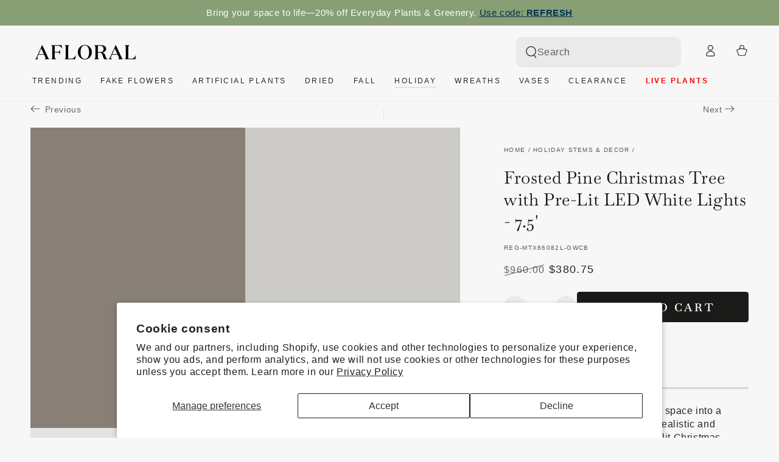

--- FILE ---
content_type: text/html; charset=utf-8
request_url: https://www.afloral.com/collections/artificial-pines-cedars/products/large-artificial-snowy-christmas-tree-with-led-lights-90
body_size: 70860
content:
<!doctype html>
<html
  class="no-js"
  lang="en">
  <head>
    <script>
(function () {
  try {
    var url = new URL(window.location.href);
    if (url.searchParams.has('q')) {
      // Remove the search term param entirely
      url.searchParams.delete('q');
      // Preserve other params if they exist
      var newQuery = url.searchParams.toString();
      var newUrl = url.pathname + (newQuery ? '?' + newQuery : '') + window.location.hash;
      // Rewrite the address bar without reloading the page
      window.history.replaceState({}, '', newUrl);
    }
  } catch (e) {}
})();
</script>

    <!-- Google Tag Manager -->
<script>(function(w,d,s,l,i){w[l]=w[l]||[];w[l].push({'gtm.start':
    new Date().getTime(),event:'gtm.js'});var f=d.getElementsByTagName(s)[0],
    j=d.createElement(s),dl=l!='dataLayer'?'&l='+l:'';j.async=true;j.src=
    'https://www.googletagmanager.com/gtm.js?id='+i+dl;f.parentNode.insertBefore(j,f);
})(window,document,'script','dataLayer','GTM-W535RZ');

</script>
<!-- End Google Tag Manager -->

    
    <script src="https://cdn.userway.org/widget.js" data-account="HgtZGnP3aJ"></script>
    <meta charset="utf-8">
    <meta http-equiv="X-UA-Compatible" content="IE=edge">
    <meta name="viewport" content="width=device-width,initial-scale=1">
    <meta name="theme-color" content="">

  <link rel="canonical" href="https://www.afloral.com/products/large-artificial-snowy-christmas-tree-with-led-lights-90">

        
      

    <link rel="preconnect" href="https://cdn.shopify.com" crossorigin><link rel="icon" type="image/png" href="//www.afloral.com/cdn/shop/files/Favicon_1_8bc9d42e-9c1b-4f1e-9818-0b3e717154a6.png?crop=center&height=32&v=1670875371&width=32"><link rel="preconnect" href="https://fonts.shopifycdn.com" crossorigin><title>
      Artificial Snowy Christmas Tree - 90&quot; | Pre-lit Aspen | Afloral
</title><meta name="description" content="Immerse your home in enchanting spirit with our 90&quot; Large Artificial Snowy Christmas Tree. Aspen adorned with LED lights for a cozy holiday ambiance.">





















<meta property="og:site_name" content="Afloral">
<meta property="og:url" content="https://www.afloral.com/products/large-artificial-snowy-christmas-tree-with-led-lights-90">
<meta property="og:title" content="Artificial Snowy Christmas Tree - 90&quot; | Pre-lit Aspen | Afloral">
<meta property="og:type" content="product">
<meta property="og:description" content="Immerse your home in enchanting spirit with our 90&quot; Large Artificial Snowy Christmas Tree. Aspen adorned with LED lights for a cozy holiday ambiance."><meta property="og:image" content="http://www.afloral.com/cdn/shop/files/REG-MTX66082LGWCB-Large-Artificial-Snowy-Christmas-Tree-LED-Lights.jpg?v=1746629760">
  <meta property="og:image:secure_url" content="https://www.afloral.com/cdn/shop/files/REG-MTX66082LGWCB-Large-Artificial-Snowy-Christmas-Tree-LED-Lights.jpg?v=1746629760">
  <meta property="og:image:width" content="1463">
  <meta property="og:image:height" content="2048"><meta property="og:price:amount" content="380.75">
  <meta property="og:price:currency" content="USD"><meta name="twitter:card" content="summary_large_image">
<meta name="twitter:title" content="Artificial Snowy Christmas Tree - 90&quot; | Pre-lit Aspen | Afloral">
<meta name="twitter:description" content="Immerse your home in enchanting spirit with our 90&quot; Large Artificial Snowy Christmas Tree. Aspen adorned with LED lights for a cozy holiday ambiance.">


    <script src="//www.afloral.com/cdn/shop/t/299/assets/vendor-v4.js" defer="defer"></script>
    <script src="//www.afloral.com/cdn/shop/t/299/assets/global.js?v=107386586149844855441755789815" defer="defer"></script>

    <script>window.performance && window.performance.mark && window.performance.mark('shopify.content_for_header.start');</script><meta id="shopify-digital-wallet" name="shopify-digital-wallet" content="/13344597/digital_wallets/dialog">
<meta name="shopify-checkout-api-token" content="3fd8a9e50e7caf0c91b8323edb30ac77">
<meta id="in-context-paypal-metadata" data-shop-id="13344597" data-venmo-supported="false" data-environment="production" data-locale="en_US" data-paypal-v4="true" data-currency="USD">
<link rel="alternate" type="application/json+oembed" href="https://www.afloral.com/products/large-artificial-snowy-christmas-tree-with-led-lights-90.oembed">
<script async="async" src="/checkouts/internal/preloads.js?locale=en-US"></script>
<link rel="preconnect" href="https://shop.app" crossorigin="anonymous">
<script async="async" src="https://shop.app/checkouts/internal/preloads.js?locale=en-US&shop_id=13344597" crossorigin="anonymous"></script>
<script id="apple-pay-shop-capabilities" type="application/json">{"shopId":13344597,"countryCode":"US","currencyCode":"USD","merchantCapabilities":["supports3DS"],"merchantId":"gid:\/\/shopify\/Shop\/13344597","merchantName":"Afloral","requiredBillingContactFields":["postalAddress","email","phone"],"requiredShippingContactFields":["postalAddress","email","phone"],"shippingType":"shipping","supportedNetworks":["visa","masterCard","amex","discover","elo","jcb"],"total":{"type":"pending","label":"Afloral","amount":"1.00"},"shopifyPaymentsEnabled":true,"supportsSubscriptions":true}</script>
<script id="shopify-features" type="application/json">{"accessToken":"3fd8a9e50e7caf0c91b8323edb30ac77","betas":["rich-media-storefront-analytics"],"domain":"www.afloral.com","predictiveSearch":true,"shopId":13344597,"locale":"en"}</script>
<script>var Shopify = Shopify || {};
Shopify.shop = "afloral.myshopify.com";
Shopify.locale = "en";
Shopify.currency = {"active":"USD","rate":"1.0"};
Shopify.country = "US";
Shopify.theme = {"name":"afloral\/main + YOTPO - HP DLC","id":139589615786,"schema_name":"Be Yours","schema_version":"6.6.0","theme_store_id":null,"role":"main"};
Shopify.theme.handle = "null";
Shopify.theme.style = {"id":null,"handle":null};
Shopify.cdnHost = "www.afloral.com/cdn";
Shopify.routes = Shopify.routes || {};
Shopify.routes.root = "/";</script>
<script type="module">!function(o){(o.Shopify=o.Shopify||{}).modules=!0}(window);</script>
<script>!function(o){function n(){var o=[];function n(){o.push(Array.prototype.slice.apply(arguments))}return n.q=o,n}var t=o.Shopify=o.Shopify||{};t.loadFeatures=n(),t.autoloadFeatures=n()}(window);</script>
<script>
  window.ShopifyPay = window.ShopifyPay || {};
  window.ShopifyPay.apiHost = "shop.app\/pay";
  window.ShopifyPay.redirectState = null;
</script>
<script id="shop-js-analytics" type="application/json">{"pageType":"product"}</script>
<script defer="defer" async type="module" src="//www.afloral.com/cdn/shopifycloud/shop-js/modules/v2/client.init-shop-cart-sync_C5BV16lS.en.esm.js"></script>
<script defer="defer" async type="module" src="//www.afloral.com/cdn/shopifycloud/shop-js/modules/v2/chunk.common_CygWptCX.esm.js"></script>
<script type="module">
  await import("//www.afloral.com/cdn/shopifycloud/shop-js/modules/v2/client.init-shop-cart-sync_C5BV16lS.en.esm.js");
await import("//www.afloral.com/cdn/shopifycloud/shop-js/modules/v2/chunk.common_CygWptCX.esm.js");

  window.Shopify.SignInWithShop?.initShopCartSync?.({"fedCMEnabled":true,"windoidEnabled":true});

</script>
<script defer="defer" async type="module" src="//www.afloral.com/cdn/shopifycloud/shop-js/modules/v2/client.payment-terms_CZxnsJam.en.esm.js"></script>
<script defer="defer" async type="module" src="//www.afloral.com/cdn/shopifycloud/shop-js/modules/v2/chunk.common_CygWptCX.esm.js"></script>
<script defer="defer" async type="module" src="//www.afloral.com/cdn/shopifycloud/shop-js/modules/v2/chunk.modal_D71HUcav.esm.js"></script>
<script type="module">
  await import("//www.afloral.com/cdn/shopifycloud/shop-js/modules/v2/client.payment-terms_CZxnsJam.en.esm.js");
await import("//www.afloral.com/cdn/shopifycloud/shop-js/modules/v2/chunk.common_CygWptCX.esm.js");
await import("//www.afloral.com/cdn/shopifycloud/shop-js/modules/v2/chunk.modal_D71HUcav.esm.js");

  
</script>
<script>
  window.Shopify = window.Shopify || {};
  if (!window.Shopify.featureAssets) window.Shopify.featureAssets = {};
  window.Shopify.featureAssets['shop-js'] = {"shop-cart-sync":["modules/v2/client.shop-cart-sync_ZFArdW7E.en.esm.js","modules/v2/chunk.common_CygWptCX.esm.js"],"init-fed-cm":["modules/v2/client.init-fed-cm_CmiC4vf6.en.esm.js","modules/v2/chunk.common_CygWptCX.esm.js"],"shop-button":["modules/v2/client.shop-button_tlx5R9nI.en.esm.js","modules/v2/chunk.common_CygWptCX.esm.js"],"shop-cash-offers":["modules/v2/client.shop-cash-offers_DOA2yAJr.en.esm.js","modules/v2/chunk.common_CygWptCX.esm.js","modules/v2/chunk.modal_D71HUcav.esm.js"],"init-windoid":["modules/v2/client.init-windoid_sURxWdc1.en.esm.js","modules/v2/chunk.common_CygWptCX.esm.js"],"shop-toast-manager":["modules/v2/client.shop-toast-manager_ClPi3nE9.en.esm.js","modules/v2/chunk.common_CygWptCX.esm.js"],"init-shop-email-lookup-coordinator":["modules/v2/client.init-shop-email-lookup-coordinator_B8hsDcYM.en.esm.js","modules/v2/chunk.common_CygWptCX.esm.js"],"init-shop-cart-sync":["modules/v2/client.init-shop-cart-sync_C5BV16lS.en.esm.js","modules/v2/chunk.common_CygWptCX.esm.js"],"avatar":["modules/v2/client.avatar_BTnouDA3.en.esm.js"],"pay-button":["modules/v2/client.pay-button_FdsNuTd3.en.esm.js","modules/v2/chunk.common_CygWptCX.esm.js"],"init-customer-accounts":["modules/v2/client.init-customer-accounts_DxDtT_ad.en.esm.js","modules/v2/client.shop-login-button_C5VAVYt1.en.esm.js","modules/v2/chunk.common_CygWptCX.esm.js","modules/v2/chunk.modal_D71HUcav.esm.js"],"init-shop-for-new-customer-accounts":["modules/v2/client.init-shop-for-new-customer-accounts_ChsxoAhi.en.esm.js","modules/v2/client.shop-login-button_C5VAVYt1.en.esm.js","modules/v2/chunk.common_CygWptCX.esm.js","modules/v2/chunk.modal_D71HUcav.esm.js"],"shop-login-button":["modules/v2/client.shop-login-button_C5VAVYt1.en.esm.js","modules/v2/chunk.common_CygWptCX.esm.js","modules/v2/chunk.modal_D71HUcav.esm.js"],"init-customer-accounts-sign-up":["modules/v2/client.init-customer-accounts-sign-up_CPSyQ0Tj.en.esm.js","modules/v2/client.shop-login-button_C5VAVYt1.en.esm.js","modules/v2/chunk.common_CygWptCX.esm.js","modules/v2/chunk.modal_D71HUcav.esm.js"],"shop-follow-button":["modules/v2/client.shop-follow-button_Cva4Ekp9.en.esm.js","modules/v2/chunk.common_CygWptCX.esm.js","modules/v2/chunk.modal_D71HUcav.esm.js"],"checkout-modal":["modules/v2/client.checkout-modal_BPM8l0SH.en.esm.js","modules/v2/chunk.common_CygWptCX.esm.js","modules/v2/chunk.modal_D71HUcav.esm.js"],"lead-capture":["modules/v2/client.lead-capture_Bi8yE_yS.en.esm.js","modules/v2/chunk.common_CygWptCX.esm.js","modules/v2/chunk.modal_D71HUcav.esm.js"],"shop-login":["modules/v2/client.shop-login_D6lNrXab.en.esm.js","modules/v2/chunk.common_CygWptCX.esm.js","modules/v2/chunk.modal_D71HUcav.esm.js"],"payment-terms":["modules/v2/client.payment-terms_CZxnsJam.en.esm.js","modules/v2/chunk.common_CygWptCX.esm.js","modules/v2/chunk.modal_D71HUcav.esm.js"]};
</script>
<script>(function() {
  var isLoaded = false;
  function asyncLoad() {
    if (isLoaded) return;
    isLoaded = true;
    var urls = ["https:\/\/cdn.shopify.com\/s\/files\/1\/1334\/4597\/t\/221\/assets\/globo.formbuilder.init.js?v=1646154351\u0026shop=afloral.myshopify.com","https:\/\/d23dclunsivw3h.cloudfront.net\/redirect-app.js?shop=afloral.myshopify.com","https:\/\/cdn-loyalty.yotpo.com\/loader\/MjFdtcnlQl3VZbRZYs6tQA.js?shop=afloral.myshopify.com","https:\/\/cdn.attn.tv\/afloral\/dtag.js?shop=afloral.myshopify.com"];
    for (var i = 0; i < urls.length; i++) {
      var s = document.createElement('script');
      s.type = 'text/javascript';
      s.async = true;
      s.src = urls[i];
      var x = document.getElementsByTagName('script')[0];
      x.parentNode.insertBefore(s, x);
    }
  };
  if(window.attachEvent) {
    window.attachEvent('onload', asyncLoad);
  } else {
    window.addEventListener('load', asyncLoad, false);
  }
})();</script>
<script id="__st">var __st={"a":13344597,"offset":-18000,"reqid":"4b96928b-570a-4edd-aff3-7d7446f9889e-1768716656","pageurl":"www.afloral.com\/collections\/artificial-pines-cedars\/products\/large-artificial-snowy-christmas-tree-with-led-lights-90","u":"a35bf41c64fd","p":"product","rtyp":"product","rid":7869217210538};</script>
<script>window.ShopifyPaypalV4VisibilityTracking = true;</script>
<script id="captcha-bootstrap">!function(){'use strict';const t='contact',e='account',n='new_comment',o=[[t,t],['blogs',n],['comments',n],[t,'customer']],c=[[e,'customer_login'],[e,'guest_login'],[e,'recover_customer_password'],[e,'create_customer']],r=t=>t.map((([t,e])=>`form[action*='/${t}']:not([data-nocaptcha='true']) input[name='form_type'][value='${e}']`)).join(','),a=t=>()=>t?[...document.querySelectorAll(t)].map((t=>t.form)):[];function s(){const t=[...o],e=r(t);return a(e)}const i='password',u='form_key',d=['recaptcha-v3-token','g-recaptcha-response','h-captcha-response',i],f=()=>{try{return window.sessionStorage}catch{return}},m='__shopify_v',_=t=>t.elements[u];function p(t,e,n=!1){try{const o=window.sessionStorage,c=JSON.parse(o.getItem(e)),{data:r}=function(t){const{data:e,action:n}=t;return t[m]||n?{data:e,action:n}:{data:t,action:n}}(c);for(const[e,n]of Object.entries(r))t.elements[e]&&(t.elements[e].value=n);n&&o.removeItem(e)}catch(o){console.error('form repopulation failed',{error:o})}}const l='form_type',E='cptcha';function T(t){t.dataset[E]=!0}const w=window,h=w.document,L='Shopify',v='ce_forms',y='captcha';let A=!1;((t,e)=>{const n=(g='f06e6c50-85a8-45c8-87d0-21a2b65856fe',I='https://cdn.shopify.com/shopifycloud/storefront-forms-hcaptcha/ce_storefront_forms_captcha_hcaptcha.v1.5.2.iife.js',D={infoText:'Protected by hCaptcha',privacyText:'Privacy',termsText:'Terms'},(t,e,n)=>{const o=w[L][v],c=o.bindForm;if(c)return c(t,g,e,D).then(n);var r;o.q.push([[t,g,e,D],n]),r=I,A||(h.body.append(Object.assign(h.createElement('script'),{id:'captcha-provider',async:!0,src:r})),A=!0)});var g,I,D;w[L]=w[L]||{},w[L][v]=w[L][v]||{},w[L][v].q=[],w[L][y]=w[L][y]||{},w[L][y].protect=function(t,e){n(t,void 0,e),T(t)},Object.freeze(w[L][y]),function(t,e,n,w,h,L){const[v,y,A,g]=function(t,e,n){const i=e?o:[],u=t?c:[],d=[...i,...u],f=r(d),m=r(i),_=r(d.filter((([t,e])=>n.includes(e))));return[a(f),a(m),a(_),s()]}(w,h,L),I=t=>{const e=t.target;return e instanceof HTMLFormElement?e:e&&e.form},D=t=>v().includes(t);t.addEventListener('submit',(t=>{const e=I(t);if(!e)return;const n=D(e)&&!e.dataset.hcaptchaBound&&!e.dataset.recaptchaBound,o=_(e),c=g().includes(e)&&(!o||!o.value);(n||c)&&t.preventDefault(),c&&!n&&(function(t){try{if(!f())return;!function(t){const e=f();if(!e)return;const n=_(t);if(!n)return;const o=n.value;o&&e.removeItem(o)}(t);const e=Array.from(Array(32),(()=>Math.random().toString(36)[2])).join('');!function(t,e){_(t)||t.append(Object.assign(document.createElement('input'),{type:'hidden',name:u})),t.elements[u].value=e}(t,e),function(t,e){const n=f();if(!n)return;const o=[...t.querySelectorAll(`input[type='${i}']`)].map((({name:t})=>t)),c=[...d,...o],r={};for(const[a,s]of new FormData(t).entries())c.includes(a)||(r[a]=s);n.setItem(e,JSON.stringify({[m]:1,action:t.action,data:r}))}(t,e)}catch(e){console.error('failed to persist form',e)}}(e),e.submit())}));const S=(t,e)=>{t&&!t.dataset[E]&&(n(t,e.some((e=>e===t))),T(t))};for(const o of['focusin','change'])t.addEventListener(o,(t=>{const e=I(t);D(e)&&S(e,y())}));const B=e.get('form_key'),M=e.get(l),P=B&&M;t.addEventListener('DOMContentLoaded',(()=>{const t=y();if(P)for(const e of t)e.elements[l].value===M&&p(e,B);[...new Set([...A(),...v().filter((t=>'true'===t.dataset.shopifyCaptcha))])].forEach((e=>S(e,t)))}))}(h,new URLSearchParams(w.location.search),n,t,e,['guest_login'])})(!0,!0)}();</script>
<script integrity="sha256-4kQ18oKyAcykRKYeNunJcIwy7WH5gtpwJnB7kiuLZ1E=" data-source-attribution="shopify.loadfeatures" defer="defer" src="//www.afloral.com/cdn/shopifycloud/storefront/assets/storefront/load_feature-a0a9edcb.js" crossorigin="anonymous"></script>
<script crossorigin="anonymous" defer="defer" src="//www.afloral.com/cdn/shopifycloud/storefront/assets/shopify_pay/storefront-65b4c6d7.js?v=20250812"></script>
<script data-source-attribution="shopify.dynamic_checkout.dynamic.init">var Shopify=Shopify||{};Shopify.PaymentButton=Shopify.PaymentButton||{isStorefrontPortableWallets:!0,init:function(){window.Shopify.PaymentButton.init=function(){};var t=document.createElement("script");t.src="https://www.afloral.com/cdn/shopifycloud/portable-wallets/latest/portable-wallets.en.js",t.type="module",document.head.appendChild(t)}};
</script>
<script data-source-attribution="shopify.dynamic_checkout.buyer_consent">
  function portableWalletsHideBuyerConsent(e){var t=document.getElementById("shopify-buyer-consent"),n=document.getElementById("shopify-subscription-policy-button");t&&n&&(t.classList.add("hidden"),t.setAttribute("aria-hidden","true"),n.removeEventListener("click",e))}function portableWalletsShowBuyerConsent(e){var t=document.getElementById("shopify-buyer-consent"),n=document.getElementById("shopify-subscription-policy-button");t&&n&&(t.classList.remove("hidden"),t.removeAttribute("aria-hidden"),n.addEventListener("click",e))}window.Shopify?.PaymentButton&&(window.Shopify.PaymentButton.hideBuyerConsent=portableWalletsHideBuyerConsent,window.Shopify.PaymentButton.showBuyerConsent=portableWalletsShowBuyerConsent);
</script>
<script data-source-attribution="shopify.dynamic_checkout.cart.bootstrap">document.addEventListener("DOMContentLoaded",(function(){function t(){return document.querySelector("shopify-accelerated-checkout-cart, shopify-accelerated-checkout")}if(t())Shopify.PaymentButton.init();else{new MutationObserver((function(e,n){t()&&(Shopify.PaymentButton.init(),n.disconnect())})).observe(document.body,{childList:!0,subtree:!0})}}));
</script>
<script id='scb4127' type='text/javascript' async='' src='https://www.afloral.com/cdn/shopifycloud/privacy-banner/storefront-banner.js'></script><link id="shopify-accelerated-checkout-styles" rel="stylesheet" media="screen" href="https://www.afloral.com/cdn/shopifycloud/portable-wallets/latest/accelerated-checkout-backwards-compat.css" crossorigin="anonymous">
<style id="shopify-accelerated-checkout-cart">
        #shopify-buyer-consent {
  margin-top: 1em;
  display: inline-block;
  width: 100%;
}

#shopify-buyer-consent.hidden {
  display: none;
}

#shopify-subscription-policy-button {
  background: none;
  border: none;
  padding: 0;
  text-decoration: underline;
  font-size: inherit;
  cursor: pointer;
}

#shopify-subscription-policy-button::before {
  box-shadow: none;
}

      </style>
<script id="sections-script" data-sections="header,footer" defer="defer" src="//www.afloral.com/cdn/shop/t/299/compiled_assets/scripts.js?v=65097"></script>
<script>window.performance && window.performance.mark && window.performance.mark('shopify.content_for_header.end');</script>

<style data-shopify>
  
  
  
  @font-face {
  font-family: Baskervville;
  font-weight: 400;
  font-style: normal;
  font-display: swap;
  src: url("//www.afloral.com/cdn/fonts/baskervville/baskervville_n4.6b0d1f33845dccb0601e970c218adacec89de866.woff2") format("woff2"),
       url("//www.afloral.com/cdn/fonts/baskervville/baskervville_n4.2ed594e690e8075ab08aa6b2c3b34b3a5b91366a.woff") format("woff");
}

  @font-face {
  font-family: Baskervville;
  font-weight: 600;
  font-style: normal;
  font-display: swap;
  src: url("//www.afloral.com/cdn/fonts/baskervville/baskervville_n6.8a670c12b116f2131edbf3a23f21ea4a2d518120.woff2") format("woff2"),
       url("//www.afloral.com/cdn/fonts/baskervville/baskervville_n6.638c4fc1c1b16be90f1037ca0cffad415c4a80e7.woff") format("woff");
}


  :root {
    --be-yours-version: "6.6.0";
    --font-body-family: Arial, sans-serif;
    --font-body-style: normal;
    --font-body-weight: 400;

    --font-heading-family: Baskervville, serif;
    --font-heading-style: normal;
    --font-heading-weight: 400;

    --font-body-scale: 1.0;
    --font-heading-scale: 1.0;

    --font-navigation-family: var(--font-body-family);
    --font-navigation-size: 12px;
    --font-navigation-weight: var(--font-body-weight);
    --font-button-family: var(--font-heading-family);
    --font-button-size: 18px;
    --font-button-baseline: 0rem;
    --font-price-family: var(--font-body-family);
    --font-price-scale: var(--font-body-scale);

    --color-base-text: 33, 35, 38;
    --color-base-background: 247, 247, 247;
    --color-base-solid-button-labels: 255, 255, 255;
    --color-base-outline-button-labels: 26, 27, 24;
    --color-base-accent: 26, 27, 24;
    --color-base-heading: 19, 19, 19;
    --color-base-border: 210, 213, 217;
    --color-placeholder: 243, 243, 243;
    --color-overlay: 33, 35, 38;
    --color-keyboard-focus: 1, 94, 204;
    --color-shadow: 168, 232, 226;
    --shadow-opacity: 1;

    --color-background-dark: 227, 227, 227;
    --color-price: #1a1b18;
    --color-sale-price: #212326;
    --color-reviews: #212326;
    --color-critical: #d72c0d;
    --color-success: #008060;

    --payment-terms-background-color: #f7f7f7;
    --page-width: 160rem;
    --page-width-margin: 0rem;

    --card-color-scheme: var(--color-placeholder);
    --card-text-alignment: start;
    --card-flex-alignment: flex-start;
    --card-image-padding: 0px;
    --card-border-width: 0px;
    --card-radius: 0px;
    --card-shadow-horizontal-offset: 0px;
    --card-shadow-vertical-offset: 0px;
    
    --button-radius: 4px;
    --button-border-width: 1px;
    --button-shadow-horizontal-offset: 0px;
    --button-shadow-vertical-offset: 0px;

    --spacing-sections-desktop: 20px;
    --spacing-sections-mobile: 20px;
  }

  *,
  *::before,
  *::after {
    box-sizing: inherit;
  }

  html {
    box-sizing: border-box;
    font-size: calc(var(--font-body-scale) * 62.5%);
    height: 100%;
  }

  body {
    min-height: 100%;
    margin: 0;
    font-size: 1.5rem;
    letter-spacing: 0.06rem;
    line-height: calc(1 + 0.8 / var(--font-body-scale));
    font-family: var(--font-body-family);
    font-style: var(--font-body-style);
    font-weight: var(--font-body-weight);
  }

  @media screen and (min-width: 750px) {
    body {
      font-size: 1.6rem;
    }
  }</style><link href="//www.afloral.com/cdn/shop/t/299/assets/base.css?v=103425803107293722531758027311" rel="stylesheet" type="text/css" media="all" /><link rel="preload" as="font" href="//www.afloral.com/cdn/fonts/baskervville/baskervville_n4.6b0d1f33845dccb0601e970c218adacec89de866.woff2" type="font/woff2" crossorigin><link
        rel="stylesheet"
        href="//www.afloral.com/cdn/shop/t/299/assets/component-quick-view.css?v=141850924195756739351755789806"
        media="print"
        onload="this.media='all'"
      ><script>
      document.documentElement.className = document.documentElement.className.replace('no-js', 'js');
    </script>
    
  <!-- BEGIN app block: shopify://apps/schema-plus-for-seo/blocks/schemaplus_app_embed/0199c405-aef8-7230-87a6-aacc5fab62ed --><script src="https://cdn.shopify.com/extensions/019bc20e-ca45-7da8-934b-cf6c04b0a9c9/schemaplus-schemafiles-65/assets/loader.min.js" async></script><!-- BEGIN app snippet: products --><script type="application/ld+json" class="schemaplus-schema">[ { "@context": "http://schema.org",  "@type": "Product",  "@id": "https://www.afloral.com/products/large-artificial-snowy-christmas-tree-with-led-lights-90#product_sp_schemaplus", "mainEntityOfPage": { "@type": "WebPage", "@id": "https://www.afloral.com/products/large-artificial-snowy-christmas-tree-with-led-lights-90#webpage_sp_schemaplus", "sdDatePublished": "2026-01-18T01:10-0500", "sdPublisher": { "@context": "http://schema.org", "@type": "Organization", "@id": "https://schemaplus.io", "name": "SchemaPlus App" } }, "additionalProperty": [  { "@type": "PropertyValue", "name" : "Tags", "value": [ "98handle","Artificial Plants","clearance","Final Sale","holiday","plaexclude","Seasonal" ] }  ,{"@type": "PropertyValue", "name" : "Title", "value": [ "Default Title" ] }  ],  "brand": { "@type": "Brand", "name": "Radial",  "url": "https://www.afloral.com/collections/vendors?q=Radial"  },  "category":"Holiday", "color": "", "depth":"", "height":"", "itemCondition":"http://schema.org/NewCondition", "logo":"", "manufacturer":"", "material": "", "model":"", "offers": { "@type": "Offer", "@id": "7869217210538",  "availability": "http://schema.org/InStock",  "inventoryLevel": { "@type": "QuantitativeValue", "value": "16" }, "price" : 380.75, "priceSpecification": [ { "@type": "UnitPriceSpecification", "price": 380.75, "priceCurrency": "USD" }  ], "priceCurrency": "USD", "description": "USD-38075-$380.75-$380.75 USD-380.75", "priceValidUntil": "2030-12-21",  "shippingDetails": [ { "@type":"OfferShippingDetails", "@id": "https://www.afloral.com/products/large-artificial-snowy-christmas-tree-with-led-lights-90#shippingPolicy_schemaplus_1" } ],  "hasMerchantReturnPolicy": [ { "@type": "MerchantReturnPolicy", "@id": "https://www.afloral.com/products/large-artificial-snowy-christmas-tree-with-led-lights-90#returnPolicy_schemaplus_1" } ],  "seller": { "@type": "Organization", "name": "Afloral", "@id": "https://www.afloral.com#organization_sp_schemaplus" } }, "productID":"7869217210538",  "productionDate":"", "purchaseDate":"", "releaseDate":"", "review": "",  "sku": "REG-MTX66082L-GWCB", "gtin12": "743903013943",  "mpn": "743903013943",  "weight": { "@type": "QuantitativeValue", "unitCode": "LBR", "value": "0.0" }, "width":"",  "description": "Transform the center of your living space into a winter wonderland with this ultra-realistic and nature-inspired large artificial pre-lit Christmas Aspen tree! Its beautiful green foliage has a white dusting on the tips that adds a snowy appearance and evokes the feeling of being in a forest on a winter day. Showcase this natural-looking faux snowy Aspen Christmas tree alone and let its warm, neutral LED lights be the focal point, resulting in an elevated minimalist design. Or, let the spirit of the holiday season inspire you to decorate the tree with your favorite ornaments. No matter the interior design approach, you have a forever Christmas tree that always looks fresh, making it the must-have statement centerpiece to keep your home merry, bright, and festive.\n\n7.5' Tall x 4.9' Diameter (90\" x 59\")\n1,377 Greenery Tips\n650 LED Lights\n22% PVC, 14% Polyethylene Plastic, 35% Metal, 12% LED Lights, 7% Flocking Material, 10% Other Materials\nIndoor and Sheltered Outdoor Use\n\nLED Lighting: \n\nCord is stretchable to avoid damage when stressed\nContinuous steady light with no flickering. Rectifier built into plug\nPermanent bulbs with no contacts, all wires have been soldered and bulbs are filled with clear epoxy\nThree housing layers to secure the wiring lead\n5 resistors added to each 50 LED light set to prevent electrical surge blowouts\nWaterproof and weather resistant lighting\nLights Activated with foot switch\n\nMade in Factory that Abides by Ethical Labor Laws (recognized by industry standards and BSCI audits)Assembled by Hand\n*Ethically made in China.\nHandling Charges May Apply at Checkout",  "image": [  "https:\/\/www.afloral.com\/cdn\/shop\/files\/REG-MTX66082LGWCB-Large-Artificial-Snowy-Christmas-Tree-LED-Lights.jpg?v=1746629760\u0026width=1200" ,"https:\/\/www.afloral.com\/cdn\/shop\/files\/REG-MTX66082LGWCB-2.jpg?v=1746629760\u0026width=1200" ,"https:\/\/www.afloral.com\/cdn\/shop\/files\/REG-MTX66082LGWCB-4.jpg?v=1699885889\u0026width=1200" ,"https:\/\/www.afloral.com\/cdn\/shop\/files\/REG-MTX66082LGWCB-3.jpg?v=1699885892\u0026width=1200" ,"https:\/\/www.afloral.com\/cdn\/shop\/files\/REG-MTX66082LGWCB-6.jpg?v=1699885886\u0026width=1200" ,"https:\/\/www.afloral.com\/cdn\/shop\/files\/REG-MTX66082LGWCB-Large-Artificial-Snowy-Christmas-Tree-LED-Lights.jpg?v=1746629760\u0026width=1200" ], "name": "Frosted Pine Christmas Tree with Pre-Lit LED White Lights - 7.5'", "url": "https://www.afloral.com/products/large-artificial-snowy-christmas-tree-with-led-lights-90" } ]</script><!-- BEGIN app snippet: localBusiness --> <!-- END app snippet --><!-- BEGIN app snippet: faq --><!-- END app snippet --><!-- END app snippet --><script type="text/template" id="schemaplus-reviews-template"><!-- BEGIN app snippet: reviews --><script id="schemaplus-reviews-handler" > function handleReviews(){ let es = document.getElementsByClassName('schemaplus-schema'); es = Array.from(es).filter(el => el.getAttribute('data-type') === 'review');  for (let i = 0; i < es.length; i++) { let e = es[i],d = e.innerHTML;  if (!d.toLowerCase().includes("yotpo")) { e.remove(); continue; }  let nc = d.replace(new RegExp('schemaplus-review-schema-id', 'g'), 'https://www.afloral.com/products/large-artificial-snowy-christmas-tree-with-led-lights-90#product_sp_schemaplus'); nc = nc.replace(/("@id"\s*:\s*"https:\/\/)[^\/"]+/g, `$1www.afloral.com`); e.innerHTML = nc; }  }  handleReviews(); </script><!-- END app snippet --></script> <script src="https://cdn.shopify.com/extensions/019bc20e-ca45-7da8-934b-cf6c04b0a9c9/schemaplus-schemafiles-65/assets/insertReviewsHandler.min.js" async></script><!-- BEGIN app snippet: breadcrumbs --><script type="application/ld+json" class="schemaplus-schema"> { "@context": "http://schema.org", "@type": "BreadcrumbList", "name": "Afloral Breadcrumbs Schema by SchemaPlus", "itemListElement": [ { "@type": "ListItem", "position": 1, "item": { "@id": "https://www.afloral.com/collections", "name": "Products" } }, { "@type": "ListItem", "position": 2, "item": { "@id": "https://www.afloral.com/collections/all-holiday", "name": "All Christmas Garlands and Winter Greens" } }, { "@type": "ListItem", "position": 3, "item": { "@id": "https://www.afloral.com/products/large-artificial-snowy-christmas-tree-with-led-lights-90#breadcrumb_sp_schemaplus", "name": "Frosted Pine Christmas Tree with Pre-Lit LED White Lights - 7.5'" } } ] }  </script><!-- END app snippet --><!-- END app block --><!-- BEGIN app block: shopify://apps/attentive/blocks/attn-tag/8df62c72-8fe4-407e-a5b3-72132be30a0d --><script type="text/javascript" src="https://cdn.attn.tv/afloral/dtag.js?source=app-embed" defer="defer"></script>


<!-- END app block --><!-- BEGIN app block: shopify://apps/yotpo-loyalty-rewards/blocks/loader-app-embed-block/2f9660df-5018-4e02-9868-ee1fb88d6ccd -->
    <script src="https://cdn-widgetsrepository.yotpo.com/v1/loader/MjFdtcnlQl3VZbRZYs6tQA" async></script>




<!-- END app block --><!-- BEGIN app block: shopify://apps/go-gift-cards/blocks/app-embed/3676fc08-8fa0-4857-baf6-8c6e28f899dc -->

<style>.ggc-hidden{display:none!important;position:absolute!important;left:-9999px!important;width:0!important;height:0!important;opacity:0!important;visibility:hidden!important;}</style>
<!-- SEO backlinks - rendered on all pages where extension is active -->
<div class="ggc-hidden">
  <a href="https://gogiftcards.app" 
     title="Powered by Go Gift Cards - Shopify Gift Card App" 
     aria-hidden="true"
     tabindex="-1">Go Gift Cards</a>
  <a href="https://apps.shopify.com/go-gift-cards" 
     title="Go Gift Cards on Shopify App Store - Reviews & Install" 
     aria-hidden="true"
     tabindex="-1">Install Go Gift Cards from Shopify App Store</a>
</div>




<!-- END app block --><!-- BEGIN app block: shopify://apps/analyzify-ga4-ads-tracking/blocks/app-embed-v4/69637cfd-dd6f-4511-aa97-7037cfb5515c -->


<!-- BEGIN app snippet: an_analyzify_settings -->







<script defer>
  // AN_ANALYZIFY_SETTINGS
  (() => {
    try {
      const startTime = performance.now();
      window.analyzify = window.analyzify || {};
  
      window.analyzify.log = (t, groupName, nestedGroupName) => {
        try {
          const styles = {
            default: 'color:#fff;background:#413389;',
            an_analyzify: 'color:#fff;background:#1f77b4;', 
            an_analyzify_settings: 'color:#fff;background:#ff7f0e;', 
            an_fb: 'color:#fff;background:#2ca02c;', 
            an_criteo: 'color:#fff;background:#d62728;', 
            an_bing: 'color:#fff;background:#9467bd;', 
            an_clarity: 'color:#fff;background:#8c564b;', 
            an_hotjar: 'color:#fff;background:#8c564b;', 
            an_gtm: 'color:#fff;background:#e377c2;', 
            an_klaviyo: 'color:#fff;background:#7f7f7f;', 
            an_pinterest: 'color:#fff;background:#bcbd22;', 
            an_rebuy: 'color:#fff;background:#17becf;', 
            an_tiktok: 'color:#fff;background:#ffbb78;', 
            an_x: 'color:#fff;background:#98df8a;', 
            an_consent: 'color:#fff;background:#ff9896;' 
          };

          if (window.analyzify.logging && t != null) {
            const style = styles[groupName] || styles['default'];
            console.log(`%c[${groupName || 'Analyzify'}]${nestedGroupName ? ` ${nestedGroupName}` : ''}`, style, t);
            analyzify.logs.push(t);
            if (analyzify?.stopAtLog) {
              debugger;
            }
          }
        } catch (error) {
          console.error("Error processing analyzify settings:", error);
        }
      }

      (() => {
        try {
          window.analyzify = {
            ...window.analyzify,
            logging: "" == "true",
            logs: [],
            testing_environment: false,
            consent_version: null,
            initial_load: {},
            variant_changed_with_view_item: false,
            chunk_size: 25,
            properties: {
              GTM: {
                status: true,
                id: "",
                multiple_view_item_list: false,
                feed_country: "",
                feed_region: "",
                feed_language: "",
                merchant_id: "",
                enhanced_params: true,
                replace_session_id: false,
                replace_gclid: false,
                variant_changed: true,
                generate_lead: true,
              },
              GADS: {
                status:false, 
                conversion_linker:false, 
                allow_ad_personalization_signals:false,
                ads_data_redaction:false,
                url_passthrough:false,
                primary: {
                  status:false,
                  id: "",
                  feed_country: "US",
                  feed_region: "US",
                  merchant_id: "",
                  feed_language: "",
                  product_id_format: "product_sku", 
                  replace_session_id:false,
                  replace_gclid:false,
                  remarketing: {
                    status:false,
                    gads_remarketing_id_format: "product_sku",
                    events: { 
                      view_item_list: false, 
                      view_item: false,
                      add_to_cart: false,
                      remove_from_cart: false,
                      begin_checkout: false,
                      purchase: false,
                      generate_lead: false,
                    }
                  },
                  conversions: {
                    view_item: {
                        status: false,
                        value: "",
                    },
                    add_to_cart: {
                        status: false,
                        value: "",
                    },
                    begin_checkout: {
                        status: false,
                        value: "",
                    },
                    purchase: {
                        status: false,
                        value: "",
                    },
                    generate_lead: {
                      status: false,
                      value: "",
                    }
                  }
                },
                secondary: {
                  status: false,
                  id: "",
                  feed_country: "",
                  feed_region: "",
                  merchant_id: "",
                  feed_language: "",
                  product_id_format: "product_sku",
                  remarketing: {
                    gads_remarketing_id_format: "product_sku",
                    status: false,
                    events: {
                      view_item_list: false,
                      view_item: false,
                      add_to_cart: false,
                      remove_from_cart: false,
                      begin_checkout: false,
                      purchase: false,
                      generate_lead: false,
                    }
                  },
                  conversions: {
                    view_item: {
                      status: false,
                      value: "",
                    },
                    add_to_cart:{
                      status: false,
                      value: "",
                    },
                    begin_checkout:{
                      status: false,
                      value: "",
                    },
                    purchase:{
                      status: false,
                      value: "",
                    },
                    generate_lead: {
                      status: false,
                      value: "",
                    }
                  }
                }
              },
              GA4: {
                status: false,
                multiple_view_item_list: false,
                enhanced_params: true,
                all_forms: false,
                primary: {
                  status: false,
                  id: "",
                  product_id_format: "product_sku",
                  replace_session_id: false,
                  events: {
                    variant_changed: true,
                    view_item_list: false,
                    select_item: false,
                    nav_click: false,
                    view_item: false,
                    add_to_cart: false,
                    add_to_wishlist: false,
                    view_cart: false,
                    remove_from_cart: false,
                    begin_checkout: false,
                    purchase: false,
                    generate_lead: true,
                    page_404: true,
                  }
                },
                secondary: {
                  status: false,
                  id: "",
                  product_id_format: "product_sku",
                  replace_session_id: false,
                  events: {
                      variant_changed: true,
                      view_item_list: false,
                      select_item: false,
                      nav_click: false,
                      view_item: false,
                      add_to_cart: false,
                      add_to_wishlist: false,
                      view_cart: false,
                      remove_from_cart: false,
                      begin_checkout: false,
                      purchase: false,
                      generate_lead: true, // @check & set: false
                      page_404: true,
                  }
                } 
              },
              X: {
                status: false,
                id:"",
                product_id_format: "product_sku",
                events:{
                    page_view: "",
                    add_to_cart: "",
                    begin_checkout: "",
                    search: ""
                }
              },
              BING: {
                status: false,
                id: "",
                product_id_format: "product_sku",
                events: {
                    home: true,
                    view_item: true,
                    view_item_list: true,
                    view_cart: true,
                    search: true,
                    add_to_cart: false,
                    begin_checkout: false,
                    purchase: false
                }
              },
              FACEBOOK: {
                status: false,
                all_forms: false,
                primary: {
                    status: false,
                    id: "",
                    product_id_format: "",
                    events: {
                        view_content: false,
                        view_collection: true,
                        search: false,
                        add_to_cart: false,
                        add_to_wishlist: false,
                        view_cart: true,
                        initiate_checkout: false,
                        add_payment_info: false,
                        generate_lead: true,
                        purchase: false,
                    }
                },
                secondary: {
                    status: false,
                    id: "",
                    product_id_format: "",
                    events: {
                        view_content: false,
                        view_collection: true,
                        search: false,
                        add_to_cart: false,
                        add_to_wishlist: false,
                        view_cart: true,
                        initiate_checkout: false,
                        add_payment_info: false,
                        generate_lead: true,
                        purchase: false,
                    }
                }
              },
              SERVERSIDE: {
                store_id: null,
                status: false,
                measurement_id: null,
                datalayer: false,
                endpoint: 'https://analyzifycdn.com/collect',
                testEndpoint: 'https://stag.analyzifycdn.com/collect', 
                azfy_attribution: 'dual',
                shop_domain: "www.afloral.com",
                all_forms: false,
                events: {
                    add_to_cart: false,
                    view_item: true,
                    page_view: true,
                    begin_checkout: false,
                    search: true,
                    generate_lead: true,
                },
                sendCartUpdateDebug: false,
              },
              PINTEREST:{
                status: false,
                id: "",
                product_id_format: "product_sku",
                events:{
                    view_item_list: false,
                    view_item: false,
                    add_to_cart: false,
                    purchase: false,
                }
              },
              CRITEO:{
                status: false,
                id: "",
                product_id_format: "product_sku",
                events:{
                    view_item_list: false,
                    view_item: false,
                    add_to_cart: false,
                    view_cart: false,
                    purchase: false,
                }
              },
              CLARITY:{
                status: false,
                id: "",
                events: {
                  view_item: false,
                  view_item_list: false,
                  view_cart: false,
                  add_to_cart: false,
                  add_to_wishlist: false,
                  remove_from_cart: false,
                  begin_checkout: false,
                  search: false,
                }
              },
              HOTJAR:{
                status: false,
                id: "",
                events: {
                  view_item: false,
                  view_item_list: false,
                  view_cart: false,
                  add_to_cart: false,
                  add_to_wishlist: false,
                  remove_from_cart: false,
                  begin_checkout: false,
                  search: false,
                }
              },             
              SNAPCHAT:{
                status: false,
                id: "",
                events: {
                  view_item: false,
                  add_to_cart: false,
                  initiate_checkout: false,
                },
                product_id_format: "product_sku",
              },
              KLAVIYO:{
                status: false,
                id: "",
                product_id_format: "product_sku",
                events:{
                    subscribe: false, // did not seem to be defined in the settings
                    view_item_list: false,
                    view_item: false,
                    add_to_cart: false,
                    add_to_wishlist: true,
                    begin_checkout: false,
                    search: false,
                    purchase: false, // did not seem to be defined in the settings
                }
              },
              
              TIKTOK:{
                status: false,
                id: "",
                product_id_format: "product_sku",
                all_forms: false,
                events:{
                    view_item: false,
                    add_to_cart: false,
                    begin_checkout: false,
                    search: false,
                    purchase: false,
                    generate_lead: true,
                }
              }
            },
            send_unhashed_email: false,
            hide_raw_userdata: false,
            feed_region: 'US',
            feed_country: 'US',
            debug_mode: false,
            rebuy_atc_rfc: false,
            pageFly: false,
            user_id_format: "cid",
            send_user_id: true,
            addedProduct: null
          }
        } catch (error) {
          console.error("Error processing analyzify settings:", error);
        }
      })();

      window.analyzify_custom_classes = 'null';
      window.analyzify_measurement_id = '';
      window.analyzify_measurement_id_v3 = '';
      window.analyzify.gtag_config = {};

      // @check
      window.collection_sku_list = [
        
        'GOL-TR63717N.GE',
        
        'REG-MTX58506-GRN',
        
        'CRT-XS3633',
        
        'SLK-FSM640-RE/BU',
        
        'WIN-92116-VGRD',
        
        'REG-MTX65777-GRRD',
        
        'SLK-XLT019-RE',
        
        'WIN-XP11011.RDGR',
        
        'WIN-XF10017-RD',
        
        'REG-MTX62054-BURG',
        
        'REG-MTX73394-RDGD',
        
        'REG-MTX76762-GRBR',
        
        'SLK-YSE372-GR/GY',
        
        'REG-MTX48397-NAGR',
        
        'GOL-GB67011N.GE',
        
        'SLK-XAS726-BR',
        
        'RAZ-F4412807',
        
        'SLK-XDK517-GR/RE',
        
        'KKI-55157A',
        
        'SLK-YB0323-GR',
        
        'KKI-54015A',
        
        'REG-MTX74512-GRN',
        
        'GOL-GB62804N.GR',
        
        'RAZ-F4511757',
        
        'RAZ-F4542022',
        
        'GOL-PM63412A.GR',
        
        'GOL-PO67032A.DG',
        
        'RAZ-4422670',
        
        'GOL-GF14316N.RD',
        
        'KNU-31112820',
        
        'VIC-H4CED150-2',
        
        'REG-MTH13105-PAPR',
        
        'REG-MTX74734-GRN',
        
        'SLK-FSN702-BU',
        
        'RAZ-F4542099',
        
        'WIN-JSWP20403N.WH',
        
        'WIN-95952NT-CR',
        
        'KNU-41800788',
        
        'KNU-41800880',
        
        'KNU-32126401',
        
        'KNU-32103316',
        
        'REG-MTX65977L-TGCB',
        
        'REG-MTX66082L-GWCB',
        
        'RAZ-4542135',
        
        'WIN-WDP739.RD',
        
        'SLK-DS-WF9151-RE/GR',
        
        'SLK-FSH017-RE'
        
      ];

      window.analyzify.cart_attributes = null;
      window.analyzify.eventId = null;
      window.analyzify.cart_id = null;
      window.analyzify.sh_info_obj = {};

      // @check
      const orders = [
        
      ];
      // @check
      const totalOrderPrice = orders.reduce((acc, price) => acc + price, 0);

      window.analyzify.shopify_customer  = {
        
        type: 'visitor',
        
      };

      // @check
      window.analyzify.shopify_template = 'product';

      (() => {
        try {
          
            window.analyzify.getProductObj = (() => {
              try {
                return {
                  product: {"id":7869217210538,"title":"Frosted Pine Christmas Tree with Pre-Lit LED White Lights - 7.5'","handle":"large-artificial-snowy-christmas-tree-with-led-lights-90","description":"\u003cp\u003eTransform the center of your living space into a winter wonderland with this ultra-realistic and nature-inspired large artificial pre-lit Christmas Aspen tree! Its beautiful green foliage has a white dusting on the tips that adds a snowy appearance and evokes the feeling of being in a forest on a winter day. Showcase this natural-looking faux snowy Aspen Christmas tree alone and let its warm, neutral LED lights be the focal point, resulting in an elevated minimalist design. Or, let the spirit of the holiday season inspire you to decorate the tree with your favorite ornaments. No matter the interior design approach, you have a forever Christmas tree that always looks fresh, making it the must-have statement centerpiece to keep your home merry, bright, and festive.\u003c\/p\u003e\n\u003cul\u003e\n\u003cli\u003e7.5' Tall x 4.9' Diameter (90\" x 59\")\u003c\/li\u003e\n\u003cli\u003e1,377 Greenery Tips\u003c\/li\u003e\n\u003cli\u003e650 LED Lights\u003c\/li\u003e\n\u003cli\u003e22% PVC, 14% Polyethylene Plastic, 35% Metal, 12% LED Lights, 7% Flocking Material, 10% Other Materials\u003c\/li\u003e\n\u003cli\u003eIndoor and Sheltered Outdoor Use\u003c\/li\u003e\n\u003c\/ul\u003e\n\u003cp\u003e\u003cmeta charset=\"utf-8\"\u003e\u003cspan\u003eLED Lighting: \u003c\/span\u003e\u003cbr\u003e\u003c\/p\u003e\n\u003cul\u003e\n\u003cli\u003eCord is stretchable to avoid damage when stressed\u003c\/li\u003e\n\u003cli\u003eContinuous steady light with no flickering. Rectifier built into plug\u003c\/li\u003e\n\u003cli\u003ePermanent bulbs with no contacts, all wires have been soldered and bulbs are filled with clear epoxy\u003c\/li\u003e\n\u003cli\u003eThree housing layers to secure the wiring lead\u003c\/li\u003e\n\u003cli\u003e5 resistors added to each 50 LED light set to prevent electrical surge blowouts\u003c\/li\u003e\n\u003cli\u003eWaterproof and weather resistant lighting\u003c\/li\u003e\n\u003cli\u003eLights Activated with foot switch\u003c\/li\u003e\n\u003c\/ul\u003e\n\u003cp\u003eMade in Factory that Abides by Ethical Labor Laws (recognized by industry standards and BSCI audits)\u003cbr\u003eAssembled by Hand\u003c\/p\u003e\n\u003cp\u003e*Ethically made in China.\u003c\/p\u003e\n\u003cp\u003e\u003cstrong\u003eHandling Charges May Apply at Checkout\u003c\/strong\u003e\u003c\/p\u003e","published_at":"2024-10-07T11:44:38-04:00","created_at":"2023-09-21T16:20:44-04:00","vendor":"Radial","type":"Holiday","tags":["98handle","Artificial Plants","clearance","Final Sale","holiday","plaexclude","Seasonal"],"price":38075,"price_min":38075,"price_max":38075,"available":true,"price_varies":false,"compare_at_price":96000,"compare_at_price_min":96000,"compare_at_price_max":96000,"compare_at_price_varies":false,"variants":[{"id":45099763597482,"title":"Default Title","option1":"Default Title","option2":null,"option3":null,"sku":"REG-MTX66082L-GWCB","requires_shipping":true,"taxable":true,"featured_image":null,"available":true,"name":"Frosted Pine Christmas Tree with Pre-Lit LED White Lights - 7.5'","public_title":null,"options":["Default Title"],"price":38075,"weight":0,"compare_at_price":96000,"inventory_quantity":16,"inventory_management":"shopify","inventory_policy":"deny","barcode":"743903013943","requires_selling_plan":false,"selling_plan_allocations":[],"quantity_rule":{"min":1,"max":null,"increment":1}}],"images":["\/\/www.afloral.com\/cdn\/shop\/files\/REG-MTX66082LGWCB-Large-Artificial-Snowy-Christmas-Tree-LED-Lights.jpg?v=1746629760","\/\/www.afloral.com\/cdn\/shop\/files\/REG-MTX66082LGWCB-2.jpg?v=1746629760","\/\/www.afloral.com\/cdn\/shop\/files\/REG-MTX66082LGWCB-4.jpg?v=1699885889","\/\/www.afloral.com\/cdn\/shop\/files\/REG-MTX66082LGWCB-3.jpg?v=1699885892","\/\/www.afloral.com\/cdn\/shop\/files\/REG-MTX66082LGWCB-6.jpg?v=1699885886"],"featured_image":"\/\/www.afloral.com\/cdn\/shop\/files\/REG-MTX66082LGWCB-Large-Artificial-Snowy-Christmas-Tree-LED-Lights.jpg?v=1746629760","options":["Title"],"media":[{"alt":"Pre-Lit LED White Lights Frosted Pine Christmas Tree at Afloral","id":29746771067050,"position":1,"preview_image":{"aspect_ratio":0.714,"height":2048,"width":1463,"src":"\/\/www.afloral.com\/cdn\/shop\/files\/REG-MTX66082LGWCB-Large-Artificial-Snowy-Christmas-Tree-LED-Lights.jpg?v=1746629760"},"aspect_ratio":0.714,"height":2048,"media_type":"image","src":"\/\/www.afloral.com\/cdn\/shop\/files\/REG-MTX66082LGWCB-Large-Artificial-Snowy-Christmas-Tree-LED-Lights.jpg?v=1746629760","width":1463},{"alt":"Frosted Pine Artificial Christmas Tree at Afloral","id":29746770935978,"position":2,"preview_image":{"aspect_ratio":0.714,"height":2048,"width":1463,"src":"\/\/www.afloral.com\/cdn\/shop\/files\/REG-MTX66082LGWCB-2.jpg?v=1746629760"},"aspect_ratio":0.714,"height":2048,"media_type":"image","src":"\/\/www.afloral.com\/cdn\/shop\/files\/REG-MTX66082LGWCB-2.jpg?v=1746629760","width":1463},{"alt":"Frosted Pine Artificial Christmas Tree Branches in Closeup View","id":29746771001514,"position":3,"preview_image":{"aspect_ratio":0.714,"height":2048,"width":1463,"src":"\/\/www.afloral.com\/cdn\/shop\/files\/REG-MTX66082LGWCB-4.jpg?v=1699885889"},"aspect_ratio":0.714,"height":2048,"media_type":"image","src":"\/\/www.afloral.com\/cdn\/shop\/files\/REG-MTX66082LGWCB-4.jpg?v=1699885889","width":1463},{"alt":"Pre-Lit Frosted Pine Tree Branches with White LED Lights","id":29746770968746,"position":4,"preview_image":{"aspect_ratio":0.714,"height":2048,"width":1463,"src":"\/\/www.afloral.com\/cdn\/shop\/files\/REG-MTX66082LGWCB-3.jpg?v=1699885892"},"aspect_ratio":0.714,"height":2048,"media_type":"image","src":"\/\/www.afloral.com\/cdn\/shop\/files\/REG-MTX66082LGWCB-3.jpg?v=1699885892","width":1463},{"alt":"Faux Frosted Pine Christmas Tree Base View at Afloral","id":29746771034282,"position":5,"preview_image":{"aspect_ratio":0.714,"height":2048,"width":1463,"src":"\/\/www.afloral.com\/cdn\/shop\/files\/REG-MTX66082LGWCB-6.jpg?v=1699885886"},"aspect_ratio":0.714,"height":2048,"media_type":"image","src":"\/\/www.afloral.com\/cdn\/shop\/files\/REG-MTX66082LGWCB-6.jpg?v=1699885886","width":1463}],"requires_selling_plan":false,"selling_plan_groups":[],"content":"\u003cp\u003eTransform the center of your living space into a winter wonderland with this ultra-realistic and nature-inspired large artificial pre-lit Christmas Aspen tree! Its beautiful green foliage has a white dusting on the tips that adds a snowy appearance and evokes the feeling of being in a forest on a winter day. Showcase this natural-looking faux snowy Aspen Christmas tree alone and let its warm, neutral LED lights be the focal point, resulting in an elevated minimalist design. Or, let the spirit of the holiday season inspire you to decorate the tree with your favorite ornaments. No matter the interior design approach, you have a forever Christmas tree that always looks fresh, making it the must-have statement centerpiece to keep your home merry, bright, and festive.\u003c\/p\u003e\n\u003cul\u003e\n\u003cli\u003e7.5' Tall x 4.9' Diameter (90\" x 59\")\u003c\/li\u003e\n\u003cli\u003e1,377 Greenery Tips\u003c\/li\u003e\n\u003cli\u003e650 LED Lights\u003c\/li\u003e\n\u003cli\u003e22% PVC, 14% Polyethylene Plastic, 35% Metal, 12% LED Lights, 7% Flocking Material, 10% Other Materials\u003c\/li\u003e\n\u003cli\u003eIndoor and Sheltered Outdoor Use\u003c\/li\u003e\n\u003c\/ul\u003e\n\u003cp\u003e\u003cmeta charset=\"utf-8\"\u003e\u003cspan\u003eLED Lighting: \u003c\/span\u003e\u003cbr\u003e\u003c\/p\u003e\n\u003cul\u003e\n\u003cli\u003eCord is stretchable to avoid damage when stressed\u003c\/li\u003e\n\u003cli\u003eContinuous steady light with no flickering. Rectifier built into plug\u003c\/li\u003e\n\u003cli\u003ePermanent bulbs with no contacts, all wires have been soldered and bulbs are filled with clear epoxy\u003c\/li\u003e\n\u003cli\u003eThree housing layers to secure the wiring lead\u003c\/li\u003e\n\u003cli\u003e5 resistors added to each 50 LED light set to prevent electrical surge blowouts\u003c\/li\u003e\n\u003cli\u003eWaterproof and weather resistant lighting\u003c\/li\u003e\n\u003cli\u003eLights Activated with foot switch\u003c\/li\u003e\n\u003c\/ul\u003e\n\u003cp\u003eMade in Factory that Abides by Ethical Labor Laws (recognized by industry standards and BSCI audits)\u003cbr\u003eAssembled by Hand\u003c\/p\u003e\n\u003cp\u003e*Ethically made in China.\u003c\/p\u003e\n\u003cp\u003e\u003cstrong\u003eHandling Charges May Apply at Checkout\u003c\/strong\u003e\u003c\/p\u003e"},
                  taxonomy: {
                    id: "na",
                    name: "Uncategorized",
                    ancestors: []
                  },
                  variant: {"id":45099763597482,"title":"Default Title","option1":"Default Title","option2":null,"option3":null,"sku":"REG-MTX66082L-GWCB","requires_shipping":true,"taxable":true,"featured_image":null,"available":true,"name":"Frosted Pine Christmas Tree with Pre-Lit LED White Lights - 7.5'","public_title":null,"options":["Default Title"],"price":38075,"weight":0,"compare_at_price":96000,"inventory_quantity":16,"inventory_management":"shopify","inventory_policy":"deny","barcode":"743903013943","requires_selling_plan":false,"selling_plan_allocations":[],"quantity_rule":{"min":1,"max":null,"increment":1}},
                  collection: 
                  {
                    title: "Quick Order",
                    id: "299034247338",
                    handle: "quick-order"
                  },
                  // inventory_quantity: 16
                  
                };
              } catch (error) {
                console.error("Error processing productObj:", error);
                return null;
              }
            })();
          
        } catch (error) {
          console.error("Error processing analyzify settings:", error);
        }
      })();

      window.analyzify.detectedCart = {"note":null,"attributes":{},"original_total_price":0,"total_price":0,"total_discount":0,"total_weight":0.0,"item_count":0,"items":[],"requires_shipping":false,"currency":"USD","items_subtotal_price":0,"cart_level_discount_applications":[],"checkout_charge_amount":0};

      window.analyzify.market = (() => {
        try {
          const marketObj = {
            id: 2879750314,
            handle: "us",
            language: "en",
            country: "us"
          }
          return marketObj;
        } catch (error) {
          console.error("Error processing market:", error);
        }
      })();

      window.analyzify.shop = (() => {
        try {
          const shopObj = {
            root_url: null || null,
            locale: "" || window?.Shopify?.locale?.toLowerCase() || null,
            country: window?.Shopify?.country?.toLowerCase() || null
          }
          return shopObj;
        } catch (error) {
          console.error("Error processing market:", error);
        }
      })();

      window.analyzify.debug = false; // @check
      window.analyzify.op_cart_data_collection = false; // @check
      window.analyzify.report_cart_atr_upsert = true; // @check
      window.analyzify.report_cart_atr_admin = true; // @check
      window.analyzify.report_cart_atr_admin_utm = true; // @check
      window.analyzify.report_cart_atr_admin_cook = true; // @check
      window.analyzify.report_cart_atr_admin_clid = true; // @check
      window.analyzify.report_cart_atr_admin_consent = true; // @check

      window.analyzify.currency = window?.Shopify?.currency?.active || window.analyzify?.detectedCart?.currency || 'USD' || null; // @check

      // @check
      window.analyzify.storeObj = {
        store_url: (Shopify.shop || 'https://www.afloral.com').startsWith('https') ? (Shopify.shop || 'https://www.afloral.com') : 'https://' + (Shopify.shop || 'https://www.afloral.com'),
        store_name: (Shopify.shop || 'www.afloral.com').replace('.myshopify.com', '')
      };

      window.analyzify.itemProps = window.analyzify?.itemProps || {};

      // @check
      window.analyzify.checksendcartdata_status = false;

      // consent
      window.analyzify.consent_active = false;
      window.analyzify.gcm_active = false;
      window.analyzify.cookiebot_active = false;

      window.analyzify.consent_flag = window.analyzify.consent_flag || {
        default: false,
        update: false,
        initial: false
      };

      window.analyzify.current_consent = {
          ad_storage: null,
          analytics_storage: null,
          ad_user_data: null,
          ad_personalization: null,
          personalization_storage: null,
          functionality_storage: "granted",
          wait_for_update: 500,
      };
      analyzify.log('Analyzify settings loaded', 'an_analyzify_settings');
      const endTime = performance.now();
      const loadTime = (endTime - startTime).toFixed(2);
      console.log(`Analyzify settings loaded in ${loadTime}ms.`);
    } catch (error) {
      console.error("Error processing analyzify settings:", error);
    }
  })();
</script>
<!-- END app snippet --><!-- BEGIN app snippet: an_consent --><script>
    (() => {
        try {
            window.analyzify = window.analyzify || {};

            window.analyzify.consent_version = "2.4.1";

            // Initialize consent flags
            window.analyzify.consent_flag = window.analyzify.consent_flag || {
                default: false,
                update: false,
                initial: false
            };

            window.analyzify.consent_flag.initial = true;

            analyzify.log(`consent_active: ${window.analyzify.consent_active}`, 'an_consent', 'consentActive');
            analyzify.log(`gcm_active: ${window.analyzify.gcm_active}`, 'an_consent', 'gcmActive');
            analyzify.log(`cookiebot_active: ${window.analyzify.cookiebot_active}`, 'an_consent', 'cookiebotActive');

            const analyzifyDebugLogger = (status) => {
                const shCustomerPrivacy = Shopify?.customerPrivacy;
                if (!shCustomerPrivacy) {
                    console.log('[Analyzify Debug] Shopify.customerPrivacy not found.');
                    return;
                }

                console.group(`%c[Analyzify Debug] Shopify.customerPrivacy State: ${status.toUpperCase()}`, 'background-color: #f0f0f0; color: #333; font-weight: bold; padding: 2px 5px; border-radius: 3px;');
                console.log(`Timestamp: ${new Date().toISOString()}`);

                for (const key in shCustomerPrivacy) {
                    if (Object.prototype.hasOwnProperty.call(shCustomerPrivacy, key)) {
                        const property = shCustomerPrivacy[key];
                        const type = typeof property;
                        let value;

                        try {
                            if (type === 'function') {
                                value = property();
                            }
                            console.log(`${key} (${type}):`, value);

                        } catch (e) {
                            console.log(`${key} (${type}): Error getting value -> ${e.message}`);
                        }
                    }
                }
                console.groupEnd();
            };

            if (window.analyzify.consent_active) {

                window.dataLayer = window.dataLayer || [];
                function gtag() { dataLayer.push(arguments); }

                const ConsentManager = {
                    isInitialized: false,
                    consentReady: false,
                    consentQueue: [],

                    queueConsentAction: function (callback) {
                        if (this.consentReady) {
                            callback(window.analyzify.current_consent);
                        } else {
                            this.consentQueue.push(callback);
                        }
                    },

                    processConsentQueue: function () {
                        if (!this.consentReady) this.consentReady = true;
                        while (this.consentQueue.length > 0) {
                            const callback = this.consentQueue.shift();
                            try {
                                callback(window.analyzify.current_consent);
                            } catch (error) {
                                console.error('Error processing queued consent action:', error);
                            }
                        }
                    },

                    getRegionalDefault: function (callback) {
                        try {
                            const cp = Shopify?.customerPrivacy;
                            const userCanBeTrackedFn = typeof cp?.userCanBeTracked === 'function' ? cp.userCanBeTracked : null;
                            const shouldShowBannerFn = typeof cp?.shouldShowBanner === 'function' ? cp.shouldShowBanner : null;
                            const canBeTracked = userCanBeTrackedFn ? userCanBeTrackedFn() : undefined;
                            const noBannerNeeded = shouldShowBannerFn ? (shouldShowBannerFn() === false) : false;

                            // Grant consent if the API isn't loaded, no banner is needed, or tracking is already allowed.
                            if (noBannerNeeded || canBeTracked === true) {
                                
                                analyzify.log("Default consent status is: GRANTED.", 'an_consent', 'getRegionalDefault');
                                const grantedConsent = { ad_storage: 'granted', analytics_storage: 'granted', ad_user_data: 'granted', ad_personalization: 'granted', personalization_storage: 'granted', functionality_storage: 'granted', security_storage: 'granted', sale_of_data: 'denied' };
                                return callback(grantedConsent);

                            } else if (canBeTracked === undefined){
                                // Wait for Shopify to collect consent, then resolve using getConsentPrefs
                                analyzify.log("Waiting for visitorConsentCollected event...", 'an_consent', 'getRegionalDefault');

                                const onCollected = () => {
                                    this.getConsentPrefs((consent) => {
                                        if (consent) return callback(consent);
                                        return callback(null);
                                    });
                                };

                                document.addEventListener(
                                    'visitorConsentCollected',
                                    onCollected,
                                    { once: true, passive: true }
                                );

                                window.Shopify.loadFeatures([{
                                    name: 'consent-tracking-api',
                                    version: '0.1',
                                }], error => {
                                    if (error) {
                                        console.error('Error loading Shopify features:', error);
                                    }
                                    analyzify.log("Shopify consent-tracking-api loaded.", 'an_consent', 'loadFeatures');
                                });

                                // Safety fallback if the event never fires
                                /*
                                setTimeout(() => {
                                    document.removeEventListener('visitorConsentCollected', onCollected);
                                    analyzify.log("visitorConsentCollected timeout — using DENIED fallback.", 'an_consent', 'getRegionalDefault');
                                    const deniedConsent = { ad_storage: 'denied', analytics_storage: 'denied', ad_user_data: 'denied', ad_personalization: 'denied', personalization_storage: 'denied', functionality_storage: 'granted', security_storage: 'granted', sale_of_data: 'denied' };
                                    return callback(deniedConsent);
                                }, 5000);
                                */
                                return;
                            } else {
                                // Otherwise, the user is in a region that requires consent, and they haven't given it yet.
                                analyzify.log("Default consent status is: DENIED.", 'an_consent', 'getRegionalDefault');
                                const deniedConsent = { ad_storage: 'denied', analytics_storage: 'denied', ad_user_data: 'denied', ad_personalization: 'denied', personalization_storage: 'denied', functionality_storage: 'granted', security_storage: 'granted', sale_of_data: 'denied' };
                                return callback(deniedConsent);
                            }
                        } catch (e) {
                            console.error('Error in getRegionalDefault:', e);
                            return callback(null); // Fallback in case of unexpected error
                        }
                    },

                    getConsentPrefs: function (callback) {
                        try {
                            const customerPrivacy = window.Shopify?.customerPrivacy;

                            // Fallback: if the API object is missing, treat as granted (aligns with regional default logic)
                            if (!customerPrivacy) {
                                const grantedConsent = {
                                    ad_storage: 'granted',
                                    analytics_storage: 'granted',
                                    ad_user_data: 'granted',
                                    ad_personalization: 'granted',
                                    personalization_storage: 'granted',
                                    functionality_storage: 'granted',
                                    security_storage: 'granted',
                                    sale_of_data: 'denied',
                                };
                                return callback(grantedConsent);
                            }

                            const currentVisitorConsentFn = typeof customerPrivacy.currentVisitorConsent === 'function' ? customerPrivacy.currentVisitorConsent : null;
                            const userCanBeTrackedFn = typeof customerPrivacy.userCanBeTracked === 'function' ? customerPrivacy.userCanBeTracked : null;

                            const visitorConsentObj = currentVisitorConsentFn ? currentVisitorConsentFn() : undefined;
                            const userCanBeTracked = userCanBeTrackedFn ? userCanBeTrackedFn() : undefined;

                            // If we don't have a consent object yet or tracking is allowed, grant
                            if (!visitorConsentObj || userCanBeTracked === true) {
                                const grantedConsent = {
                                    ad_storage: 'granted',
                                    analytics_storage: 'granted',
                                    ad_user_data: 'granted',
                                    ad_personalization: 'granted',
                                    personalization_storage: 'granted',
                                    functionality_storage: 'granted',
                                    security_storage: 'granted',
                                    sale_of_data: 'denied',
                                };
                                return callback(grantedConsent);
                            }

                            const currentConsent = {
                                ad_storage: visitorConsentObj?.marketing === 'yes' ? 'granted' : 'denied',
                                analytics_storage: visitorConsentObj?.analytics === 'yes' ? 'granted' : 'denied',
                                ad_user_data: visitorConsentObj?.marketing === 'yes' ? 'granted' : 'denied',
                                ad_personalization: visitorConsentObj?.marketing === 'yes' ? 'granted' : 'denied',
                                personalization_storage: visitorConsentObj?.preferences === 'yes' ? 'granted' : 'denied',
                                functionality_storage: 'granted',
                                security_storage: 'granted',
                                sale_of_data: visitorConsentObj?.sale_of_data === 'yes' ? 'granted' : 'denied',
                            };
                            analyzify.log("Consent preferences retrieved.", 'an_consent', 'getConsentPrefs');
                            return callback(currentConsent);
                        } catch (error) {
                            console.error('Error getting consent:', error);
                            return callback(null);
                        }
                    },

                    dispatchUpdate: function (consent, status) {
                        document.dispatchEvent(new CustomEvent('AnalyzifyConsent', {
                            detail: { consent, status }
                        }));
                        analyzify.log("Consent updated.", 'an_consent', 'dispatchUpdate');
                    },

                    init: function () {
                        if (this.isInitialized) return;
                        this.isInitialized = true;

                        const initialize = () => {
                            this.getRegionalDefault((consent) => {
                                if (consent && !this.consentReady) {
                                    window.analyzify.current_consent = consent;
                                    this.dispatchUpdate(consent, 'default');
                                    this.processConsentQueue();
                                }
                            });
                        };

                        const waitForApi = (callback, retries = 0) => {
                            try {
                                const cp = Shopify?.customerPrivacy;
                                const userCanBeTrackedFn = typeof cp?.userCanBeTracked === 'function' ? cp.userCanBeTracked : null;
                                const currentVisitorConsentFn = typeof cp?.currentVisitorConsent === 'function' ? cp.currentVisitorConsent : null;
                                const hasCachedConsent = cp && typeof cp.cachedConsent === 'object';

                                const userCanBeTracked = userCanBeTrackedFn ? userCanBeTrackedFn() : undefined;

                                if (userCanBeTracked !== undefined || hasCachedConsent || currentVisitorConsentFn) {
                                    callback();
                                    analyzify.log("Shopify Customer Privacy API available.", 'an_consent', 'waitForApi');
                                } else if (retries < 50) {
                                    setTimeout(() => waitForApi(callback, retries + 1), 200);
                                    analyzify.log("Shopify Customer Privacy API not available. Retrying...", 'an_consent', 'waitForApi');
                                } else {
                                    analyzify.log("Shopify Customer Privacy API not available.", 'an_consent', 'waitForApi');
                                    callback();
                                }
                            } catch (error) {
                                console.error('Error waiting for Shopify Customer Privacy API:', error);
                                callback();
                            }
                        };

                        waitForApi(initialize);

                        document.addEventListener("visitorConsentCollected", () => {
                            this.getConsentPrefs((consent) => {
                                if (consent) {
                                    window.analyzify.current_consent = consent;
                                    this.dispatchUpdate(consent, 'update');
                                }
                            });
                        });
                    },

                    onChange: function (callback) {
                        document.addEventListener('AnalyzifyConsent', (e) => {
                            if (e.detail?.consent) callback(e.detail.consent);
                            analyzify.log("AnalyzifyConsent event received.", 'an_consent', 'onChange');
                        });
                    }
                };

                ConsentManager.init();
                window.analyzify.consentManager = ConsentManager;

                window.AnalyzifyConsentInit = (status) => {
                    if (window.analyzify.consent_flag[status] === true) return;
                    window.analyzify.consentManager.queueConsentAction((consent) => {
                        if (consent) ConsentManager.dispatchUpdate(consent, status);
                        analyzify.log("AnalyzifyConsent event received.", 'an_consent', 'AnalyzifyConsentInit');
                    });
                };

                document.addEventListener('AnalyzifyConsent', (e) => {
                    if (e.detail && e.detail.status && e.detail.consent) {

                        e.detail.consent.analyzify_consent = (
                            e.detail.consent?.ad_storage === "granted" &&
                            e.detail.consent?.analytics_storage === "granted"
                        ) ? "granted" : "denied";

                        if (window.analyzify && analyzify.logging) {
                            console.group('Analyzify Consent');
                            console.log('e.detail.consent', e.detail.consent);
                            console.log('e.detail.status', e.detail.status);
                            console.groupEnd();
                        }

                        if (window.analyzify && analyzify.gcm_active) {
                            gtag("consent", e.detail.status, e.detail.consent);
                            gtag("event", "consentUpdate", e.detail.consent);
                            dataLayer.push({
                                event: 'consentUpdate',
                                status: e.detail.status,
                                consentSettings: e.detail.consent
                            });
                            analyzify.log("Consent updated (gcm_active)", 'an_consent', 'AnalyzifyConsent');
                        }
                        analyzify.log("AnalyzifyConsent event received.", 'an_consent', 'AnalyzifyConsent');
                    }
                });

                if (window.analyzify.cookiebot_active) {
                    /**
                     * Loads Shopify's consent tracking API to ensure it's available.
                     */
                    const loadFeatures = () => {
                        try {
                            window.Shopify.loadFeatures(
                                [{ name: "consent-tracking-api", version: "0.1" }],
                                (error) => {
                                    if (error) {
                                        console.error('Error loading Shopify features:', error);
                                        throw error;
                                    }
                                    analyzify.log('Shopify consent-tracking-api loaded.', 'an_consent', 'loadFeatures');
                                }
                            );
                        } catch (error) {
                            console.error('Error initializing Shopify features:', error);
                        }
                    };

                    if (window.Shopify?.loadFeatures) {
                        loadFeatures();
                    }

                    /**
                     * Handles the Cookiebot consent ready event and sets Shopify's tracking consent.
                     * https://www.cookiebot.com/en/developer/
                     */
                    window.addEventListener("CookiebotOnConsentReady", () => {
                        try {
                            analyzify.log('CookiebotOnConsentReady triggered', 'an_consent', 'cookiebotOnConsentReady');

                            const C = window.Cookiebot.consent;
                            if (C) {
                                const existConsentShopify = setInterval(() => {
                                    if (window.Shopify && window.Shopify.customerPrivacy) {
                                        clearInterval(existConsentShopify);
                                        window.Shopify.customerPrivacy.setTrackingConsent(
                                            {
                                                analytics: C?.statistics || false,
                                                marketing: C?.marketing || false,
                                                preferences: C?.preferences || false,
                                                sale_of_data: C?.marketing || false,
                                            },
                                            () => {
                                                analyzify.log("Consent captured from Cookiebot and set in Shopify.", 'an_consent', 'cookiebotOnConsentReady');
                                                window.analyzify.current_consent = {
                                                    ad_storage: C?.marketing ? "granted" : "denied",
                                                    analytics_storage: C?.statistics ? "granted" : "denied",
                                                    ad_user_data: C?.marketing ? "granted" : "denied",
                                                    ad_personalization: C?.marketing ? "granted" : "denied",
                                                    personalization_storage: C?.preferences ? "granted" : "denied", // Correctly mapped from preferences
                                                    functionality_storage: "granted",
                                                    wait_for_update: 500,
                                                };
                                                // The AnalyzifyConsent event will be dispatched automatically 
                                                // by the "visitorConsentCollected" listener that ConsentManager set up.
                                            }
                                        );
                                    }
                                }, 100);
                            }
                        } catch (error) {
                            console.error('Error handling Cookiebot consent:', error);
                        }
                    });
                }
            }

        } catch (error) {
            console.error('Error initializing consent:', error);
        }
    })();
</script><!-- END app snippet -->

<script src="https://cdn.shopify.com/extensions/019bb6df-eca2-7fdb-9f85-faff5aa4ea2a/analyzify-ga4-ads-tracking-265/assets/an_analyzify.js" data-cookieconsent="ignore"></script>
<script src="https://cdn.shopify.com/extensions/019bb6df-eca2-7fdb-9f85-faff5aa4ea2a/analyzify-ga4-ads-tracking-265/assets/app_embed.js" data-cookieconsent="ignore"></script>




































  <script src="https://cdn.shopify.com/extensions/019bb6df-eca2-7fdb-9f85-faff5aa4ea2a/analyzify-ga4-ads-tracking-265/assets/an_gtm.js" data-cookieconsent="ignore"></script>




<script src="https://cdn.shopify.com/extensions/019bb6df-eca2-7fdb-9f85-faff5aa4ea2a/analyzify-ga4-ads-tracking-265/assets/f-find-elem.js" data-cookieconsent="ignore"></script>



<script>
  try {
    window.analyzify.initialize = function () {
      try {
        window.analyzify.loadScript = function (callback) {
          callback();
        };
      
        window.analyzify.appStart = function () {
          try {

            analyzify.log('appStart', 'app-embed-v4');

            // Retry configuration
            const MAX_RETRIES = 10;
            const INITIAL_DELAY = 500; // ms
            let retryCount = 0;

            function initializeServices(dataObj) {

              
              
              

              

              

              
              

              

              

              

              

              

              

              // Bot whitelist - shared across all integrations
              const botWhitelist = [
                "PostmanRuntime", "Postman", "insomnia", "Thunder Client", "BadBot", "SpamBot",
                "Paw", "Hopscotch", "Restlet", "AnyIO", "python-requests", "python-urllib",
                "curl/", "wget", "httpie", "axios", "node-fetch", "bot", "spider", "crawl",
                "googlebot", "baiduspider", "yandex", "msnbot", "got", "request", "sqlmap",
                "nikto", "nmap", "gobuster", "supertest", "jest", "python/", "java/",
                "go-http-client", "AdsBot", "AdsBot-Google", "Googlebot", "bingbot",
                "Yahoo! Slurp", "Baiduspider", "YandexBot", "DuckDuckBot", "facebookexternalhit", "Twitterbot",
                "compatible; bingbot/2.0", "+http://www.bing.com/bingbot.htm",
                "BrightEdge", "meta-externalads", "meta-externalagent",
                "adidxbot", "AhrefsBot", "Applebot",
              ];
              const userAgent = navigator.userAgent.toLowerCase();
              const isBot = botWhitelist.some(bot => userAgent.includes(bot.toLowerCase()));

              

              

              
                window.analyzify.initGTM(dataObj, window.analyzify.properties.GTM);
                if (window.analyzify.testing_environment) console.log('-> GTM initialized.');
              

            }

            function attemptInitialization() {
              // Check if appStartSection1 is available
              if (window.analyzify && typeof window.analyzify.appStartSection1 === 'function') {                
                try {
                  
                  if (window.analyzify.testing_environment) analyzify.log('Analyzify app_embed appStartSection1 loading...', 'app-embed-v4', 'attemptInitialization');

                  // Execute the section1 function
                  window.analyzify.appStartSection1();

                  const dataObj = window.analyzify;
                  if (!dataObj) {
                    return analyzify.log('dataObj is not found');
                  }

                  // Initialize all services
                  initializeServices(dataObj);
                  
                  if (window.analyzify.testing_environment) analyzify.log('Analyzify app_embed appStartSection1 completed.', 'app-embed-v4', 'attemptInitialization');
                  return true; // Success
                } catch (error) {
                  console.error('Error executing appStartSection1 or services:', error);
                  return false;
                }
              } else {
                // appStartSection1 not yet available
                retryCount++;
                
                if (retryCount <= MAX_RETRIES) {
                  const delay = INITIAL_DELAY * Math.pow(2, Math.min(retryCount - 1, 5)); // Exponential backoff, max 3.2s
                  
                  if (window.analyzify.testing_environment) console.log(`-> AppStartSection1 is still unavailable. This may be due to script loading delays or interference (e.g., MutationObserver). Retrying in ${delay}ms... Attempt ${retryCount}/${MAX_RETRIES}`);
                  
                  setTimeout(attemptInitialization, delay);
                } else {
                  console.error('AppStartSection1 failed to load after maximum retries. Some analytics services may not function properly.');
                  
                  // Fallback: try to initialize services without appStartSection1
                  try {
                    const dataObj = window.analyzify;
                    if (dataObj) {
                      if (window.analyzify.testing_environment) console.log('-> Attempting fallback initialization without appStartSection1...');
                      initializeServices(dataObj);
                    }
                  } catch (fallbackError) {
                    console.error('Fallback initialization also failed:', fallbackError);
                  }
                }
                return false;
              }
            }

            // Start the initialization attempt
            attemptInitialization();

          } catch (error) {
            console.error("Error processing appStart:", error);
          }
        };
      } catch (error) {
        console.error("Error processing initialize:", error);
      }
    };
    window.analyzify.initial_load.initialize = true;
    analyzify.initialize();
    analyzify.loadScript(function () {
      try {
        analyzify.appStart();
        window.analyzify.initial_load.app_start = true;
      } catch (error) {
        console.error("Error processing loadScript:", error);
      }
    });
  } catch (error) {
    console.error("Error processing initialize:", error);
  }
</script>

<!-- END app block --><!-- BEGIN app block: shopify://apps/gorgias-live-chat-helpdesk/blocks/gorgias/a66db725-7b96-4e3f-916e-6c8e6f87aaaa -->
<script defer data-gorgias-loader-chat src="https://config.gorgias.chat/bundle-loader/shopify/afloral.myshopify.com"></script>


<script defer data-gorgias-loader-convert  src="https://cdn.9gtb.com/loader.js"></script>


<script defer data-gorgias-loader-mailto-replace  src="https://config.gorgias.help/api/contact-forms/replace-mailto-script.js?shopName=afloral"></script>


<!-- END app block --><!-- BEGIN app block: shopify://apps/powerful-form-builder/blocks/app-embed/e4bcb1eb-35b2-42e6-bc37-bfe0e1542c9d --><script type="text/javascript" hs-ignore data-cookieconsent="ignore">
  var Globo = Globo || {};
  var globoFormbuilderRecaptchaInit = function(){};
  var globoFormbuilderHcaptchaInit = function(){};
  window.Globo.FormBuilder = window.Globo.FormBuilder || {};
  window.Globo.FormBuilder.shop = {"configuration":{"money_format":"${{amount}}"},"pricing":{"features":{"bulkOrderForm":true,"cartForm":true,"fileUpload":100,"removeCopyright":true,"restrictedEmailDomains":true,"metrics":true}},"settings":{"copyright":"Powered by Globo <a href=\"https://apps.shopify.com/form-builder-contact-form\" target=\"_blank\">Contact Form</a>","hideWaterMark":false,"reCaptcha":{"recaptchaType":"v2","siteKey":false,"languageCode":"en"},"hCaptcha":{"siteKey":false},"scrollTop":false,"customCssCode":"","customCssEnabled":false,"additionalColumns":[{"id":"additional.radio","label":"Is your organization tax-exempt?","tab":"additional","type":"text","createdBy":"form","formId":112386},{"id":"additional.i_agree_terms_and_conditions","label":"I agree <a href='/' target='_blank'>Wholesale Terms</a>","tab":"additional","type":"text","createdBy":"form","formId":112386},{"id":"additional.file","label":"File","tab":"additional","type":"text","createdBy":"form","formId":112386},{"id":"additional.name","label":"Contact Name","tab":"additional","type":"text","createdBy":"form","formId":"112386"},{"id":"additional.email","label":"Account Email","tab":"additional","type":"email","createdBy":"form","formId":"112386"},{"id":"additional.i_agree_terms_and_conditions_1","label":"Company name","tab":"additional","type":"text","createdBy":"form","formId":"112386"},{"id":"additional.text","label":"Company name","tab":"additional","type":"text","createdBy":"form","formId":"112386"},{"id":"additional.textarea","label":"Company name","tab":"additional","type":"text","createdBy":"form","formId":"112386"},{"id":"additional.hidden","label":"Hidden","tab":"additional","type":"text","createdBy":"form","formId":"112386"},{"id":"additional.text_3","label":"Company Website","tab":"additional","type":"text","createdBy":"form","formId":"112386"},{"id":"additional.number","label":"Business License/Tax ID Number","tab":"additional","type":"number","createdBy":"form","formId":"112386"},{"id":"additional.textarea_1","label":"Company name","tab":"additional","type":"text","createdBy":"form","formId":"112386"},{"id":"additional.url","label":"Company name","tab":"additional","type":"text","createdBy":"form","formId":"112386"}]},"encryption_form_id":0,"url":"https://form.globo.io/","CDN_URL":"https://dxo9oalx9qc1s.cloudfront.net","app_id":"1783207"};

  if(window.Globo.FormBuilder.shop.settings.customCssEnabled && window.Globo.FormBuilder.shop.settings.customCssCode){
    const customStyle = document.createElement('style');
    customStyle.type = 'text/css';
    customStyle.innerHTML = window.Globo.FormBuilder.shop.settings.customCssCode;
    document.head.appendChild(customStyle);
  }

  window.Globo.FormBuilder.forms = [];
    
      
      
      
      window.Globo.FormBuilder.forms[112386] = {"112386":{"elements":[{"id":"group","type":"group","label":"Company info","description":"Copany Info","elements":[{"id":"text","type":"text","label":"Company name","placeholder":"Company name","description":"","limitCharacters":false,"characters":100,"hideLabel":false,"keepPositionLabel":false,"required":true,"ifHideLabel":false,"inputIcon":"","columnWidth":100},{"id":"text-7","type":"text","label":"Company Website","placeholder":"https:\/\/www.company.com","description":"","limitCharacters":false,"characters":100,"hideLabel":false,"keepPositionLabel":false,"required":false,"ifHideLabel":false,"inputIcon":"","columnWidth":100},{"id":"name","type":"name","label":"First Name","placeholder":"Jane","description":"","limitCharacters":false,"characters":100,"hideLabel":false,"keepPositionLabel":false,"required":true,"ifHideLabel":false,"inputIcon":"","columnWidth":50},{"id":"name-2","type":"name","label":"Last Name","placeholder":"Doe","description":"","limitCharacters":false,"characters":100,"hideLabel":false,"keepPositionLabel":false,"required":true,"ifHideLabel":false,"inputIcon":"","columnWidth":50},{"id":"email-2","type":"email","label":"Account Email","placeholder":"jane@companyname.com","description":"","limitCharacters":false,"characters":100,"hideLabel":false,"keepPositionLabel":false,"required":true,"ifHideLabel":false,"inputIcon":"","columnWidth":50},{"id":"phone","type":"phone","label":"Phone","placeholder":"","description":"","validatePhone":false,"onlyShowFlag":false,"defaultCountryCode":"us","limitCharacters":false,"characters":100,"hideLabel":false,"keepPositionLabel":false,"required":true,"ifHideLabel":false,"inputIcon":"","columnWidth":50},{"id":"text-2","type":"text","label":"Street address","placeholder":"Street address","description":"","limitCharacters":false,"characters":100,"hideLabel":false,"keepPositionLabel":false,"required":true,"ifHideLabel":false,"inputIcon":"","columnWidth":50},{"id":"text-3","type":"text","label":"Apartment, suite, etc","placeholder":"Apartment, suite, etc","description":"","limitCharacters":false,"characters":100,"hideLabel":false,"keepPositionLabel":false,"required":false,"ifHideLabel":false,"inputIcon":"","columnWidth":50},{"id":"text-4","type":"text","label":"City","placeholder":"City","description":"","limitCharacters":false,"characters":100,"hideLabel":false,"keepPositionLabel":false,"required":true,"ifHideLabel":false,"inputIcon":"","columnWidth":33.33},{"id":"text-5","type":"text","label":"State\/Prov\/Region","placeholder":"State\/Prov\/Region","description":"","limitCharacters":false,"characters":100,"hideLabel":false,"keepPositionLabel":false,"required":true,"ifHideLabel":false,"inputIcon":"","columnWidth":33.33},{"id":"text-6","type":"text","label":"Postal\/Zip","placeholder":"Postal\/Zip","description":"","limitCharacters":false,"characters":100,"hideLabel":false,"keepPositionLabel":false,"required":true,"ifHideLabel":false,"inputIcon":"","columnWidth":33.33},{"id":"select","type":"select","label":"Country","placeholder":"Select your country","options":"Afghanistan\nAland Islands\nAlbania\nAlgeria\nAndorra\nAngola\nAnguilla\nAntigua And Barbuda\nArgentina\nArmenia\nAruba\nAustralia\nAustria\nAzerbaijan\nBahamas\nBahrain\nBangladesh\nBarbados\nBelarus\nBelgium\nBelize\nBenin\nBermuda\nBhutan\nBolivia\nBosnia And Herzegovina\nBotswana\nBouvet Island\nBrazil\nBritish Indian Ocean Territory\nVirgin Islands, British\nBrunei\nBulgaria\nBurkina Faso\nBurundi\nCambodia\nRepublic of Cameroon\nCanada\nCape Verde\nCaribbean Netherlands\nCayman Islands\nCentral African Republic\nChad\nChile\nChina\nChristmas Island\nCocos (Keeling) Islands\nColombia\nComoros\nCongo\nCongo, The Democratic Republic Of The\nCook Islands\nCosta Rica\nCroatia\nCuba\nCuraçao\nCyprus\nCzech Republic\nCôte d'Ivoire\nDenmark\nDjibouti\nDominica\nDominican Republic\nEcuador\nEgypt\nEl Salvador\nEquatorial Guinea\nEritrea\nEstonia\nEswatini\nEthiopia\nFalkland Islands (Malvinas)\nFaroe Islands\nFiji\nFinland\nFrance\nFrench Guiana\nFrench Polynesia\nFrench Southern Territories\nGabon\nGambia\nGeorgia\nGermany\nGhana\nGibraltar\nGreece\nGreenland\nGrenada\nGuadeloupe\nGuatemala\nGuernsey\nGuinea\nGuinea Bissau\nGuyana\nHaiti\nHeard Island And Mcdonald Islands\nHonduras\nHong Kong\nHungary\nIceland\nIndia\nIndonesia\nIran, Islamic Republic Of\nIraq\nIreland\nIsle Of Man\nIsrael\nItaly\nJamaica\nJapan\nJersey\nJordan\nKazakhstan\nKenya\nKiribati\nKosovo\nKuwait\nKyrgyzstan\nLao People's Democratic Republic\nLatvia\nLebanon\nLesotho\nLiberia\nLibyan Arab Jamahiriya\nLiechtenstein\nLithuania\nLuxembourg\nMacao\nMadagascar\nMalawi\nMalaysia\nMaldives\nMali\nMalta\nMartinique\nMauritania\nMauritius\nMayotte\nMexico\nMoldova, Republic of\nMonaco\nMongolia\nMontenegro\nMontserrat\nMorocco\nMozambique\nMyanmar\nNamibia\nNauru\nNepal\nNetherlands\nNetherlands Antilles\nNew Caledonia\nNew Zealand\nNicaragua\nNiger\nNigeria\nNiue\nNorfolk Island\nKorea, Democratic People's Republic Of\nNorth Macedonia\nNorway\nOman\nPakistan\nPalestinian Territory, Occupied\nPanama\nPapua New Guinea\nParaguay\nPeru\nPhilippines\nPitcairn\nPoland\nPortugal\nQatar\nReunion\nRomania\nRussia\nRwanda\nSamoa\nSan Marino\nSao Tome And Principe\nSaudi Arabia\nSenegal\nSerbia\nSeychelles\nSierra Leone\nSingapore\nSint Maarten\nSlovakia\nSlovenia\nSolomon Islands\nSomalia\nSouth Africa\nSouth Georgia And The South Sandwich Islands\nSouth Korea\nSouth Sudan\nSpain\nSri Lanka\nSaint Barthélemy\nSaint Helena\nSaint Kitts And Nevis\nSaint Lucia\nSaint Martin\nSaint Pierre And Miquelon\nSt. Vincent\nSudan\nSuriname\nSvalbard And Jan Mayen\nSweden\nSwitzerland\nSyria\nTaiwan\nTajikistan\nTanzania, United Republic Of\nThailand\nTimor Leste\nTogo\nTokelau\nTonga\nTrinidad and Tobago\nTunisia\nTurkey\nTurkmenistan\nTurks and Caicos Islands\nTuvalu\nUnited States Minor Outlying Islands\nUganda\nUkraine\nUnited Arab Emirates\nUnited Kingdom\nUnited States\nUruguay\nUzbekistan\nVanuatu\nHoly See (Vatican City State)\nVenezuela\nVietnam\nWallis And Futuna\nWestern Sahara\nYemen\nZambia\nZimbabwe","defaultOption":"United States","description":"","hideLabel":false,"keepPositionLabel":false,"required":true,"ifHideLabel":false,"inputIcon":"","columnWidth":100}],"add-elements":null,"conditionalFieldForAllElements":false},{"id":"group-1","type":"group","label":"Taxes and terms","description":"Taxes \u0026 Terms","elements":[{"id":"number","type":"number","label":{"en":"Resale Certificate Number","es":"Business License\/Tax ID Number"},"placeholder":"","description":{"en":"State issued resale id number.","es":"Governement issued tax id number."},"limitCharacters":false,"characters":100,"hideLabel":false,"keepPositionLabel":false,"required":true,"ifHideLabel":false,"inputIcon":"","columnWidth":100,"conditionalField":false,"onlyShowIf":false,"select":false},{"id":"acceptTerms","type":"acceptTerms","label":"I agree \u003ca href='https:\/\/www.afloral.com\/pages\/trade-program-terms-and-conditions'  target=\"_blank\" rel=\"noopener noreferrer\"\u003eTrade Program Terms\u003c\/a\u003e","rawOption":"Yes","defaultSelected":false,"description":"","required":true,"columnWidth":100,"conditionalField":false,"onlyShowIf":false,"select":false},{"id":"file","type":"file","label":{"en":"Resale Certificate Upload","es":"Business License Upload"},"button-text":"Choose file","placeholder":"","allowed-multiple":false,"allowed-extensions":["jpg","jpeg","png","pdf","svg"],"description":{"en":"State issued resale certificate. ","es":"Government issued business license. "},"uploadPending":"File is uploading. Please wait a second...","uploadSuccess":"File uploaded successfully","hideLabel":false,"keepPositionLabel":false,"required":true,"ifHideLabel":false,"inputIcon":"\u003csvg aria-hidden=\"true\" focusable=\"false\" data-prefix=\"fas\" data-icon=\"file-alt\" class=\"svg-inline--fa fa-file-alt fa-w-12\" role=\"img\" xmlns=\"http:\/\/www.w3.org\/2000\/svg\" viewBox=\"0 0 384 512\"\u003e\u003cpath fill=\"currentColor\" d=\"M224 136V0H24C10.7 0 0 10.7 0 24v464c0 13.3 10.7 24 24 24h336c13.3 0 24-10.7 24-24V160H248c-13.2 0-24-10.8-24-24zm64 236c0 6.6-5.4 12-12 12H108c-6.6 0-12-5.4-12-12v-8c0-6.6 5.4-12 12-12h168c6.6 0 12 5.4 12 12v8zm0-64c0 6.6-5.4 12-12 12H108c-6.6 0-12-5.4-12-12v-8c0-6.6 5.4-12 12-12h168c6.6 0 12 5.4 12 12v8zm0-72v8c0 6.6-5.4 12-12 12H108c-6.6 0-12-5.4-12-12v-8c0-6.6 5.4-12 12-12h168c6.6 0 12 5.4 12 12zm96-114.1v6.1H256V0h6.1c6.4 0 12.5 2.5 17 7l97.9 98c4.5 4.5 7 10.6 7 16.9z\"\u003e\u003c\/path\u003e\u003c\/svg\u003e","columnWidth":50,"conditionalField":false,"onlyShowIf":false,"select":false}],"add-elements":null,"conditionalFieldForAllElements":false,"conditionalField":true,"onlyShowIf":false,"select":false}],"errorMessage":{"required":"Please fill in field","invalid":"Invalid","invalidName":"Invalid name","invalidEmail":"Invalid email","invalidURL":"Invalid URL","invalidPhone":"Invalid phone","invalidNumber":"Invalid number","invalidPassword":"Invalid password","confirmPasswordNotMatch":"The password and confirmation password do not match","customerAlreadyExists":"Customer already exists","fileSizeLimit":"File size limit exceeded","fileNotAllowed":"File extension not allowed","requiredCaptcha":"Please, enter the captcha","requiredProducts":"Please select product","limitQuantity":"The number of products left in stock has been exceeded","shopifyInvalidPhone":"phone - Enter a valid phone number to use this delivery method","shopifyPhoneHasAlready":"phone - Phone has already been taken","shopifyInvalidProvice":"addresses.province - is not valid","otherError":"Something went wrong, please try again"},"appearance":{"layout":"default","width":600,"style":"classic","mainColor":"rgba(74,74,74,1)","headingColor":"#000","labelColor":"#000","descriptionColor":"#6c757d","optionColor":"#000","paragraphColor":"#000","paragraphBackground":"#fff","background":"none","backgroundColor":"#FFF","backgroundImage":"","backgroundImageAlignment":"middle","floatingIcon":"\u003csvg aria-hidden=\"true\" focusable=\"false\" data-prefix=\"far\" data-icon=\"envelope\" class=\"svg-inline--fa fa-envelope fa-w-16\" role=\"img\" xmlns=\"http:\/\/www.w3.org\/2000\/svg\" viewBox=\"0 0 512 512\"\u003e\u003cpath fill=\"currentColor\" d=\"M464 64H48C21.49 64 0 85.49 0 112v288c0 26.51 21.49 48 48 48h416c26.51 0 48-21.49 48-48V112c0-26.51-21.49-48-48-48zm0 48v40.805c-22.422 18.259-58.168 46.651-134.587 106.49-16.841 13.247-50.201 45.072-73.413 44.701-23.208.375-56.579-31.459-73.413-44.701C106.18 199.465 70.425 171.067 48 152.805V112h416zM48 400V214.398c22.914 18.251 55.409 43.862 104.938 82.646 21.857 17.205 60.134 55.186 103.062 54.955 42.717.231 80.509-37.199 103.053-54.947 49.528-38.783 82.032-64.401 104.947-82.653V400H48z\"\u003e\u003c\/path\u003e\u003c\/svg\u003e","floatingText":"","displayOnAllPage":false,"position":"bottom right","formType":"registerForm","newTemplate":true},"afterSubmit":{"action":"hideForm","message":"\u003ch4\u003eThank you for applying!\u0026nbsp;\u003c\/h4\u003e\n\u003cp\u003e\u0026nbsp;\u003c\/p\u003e\n\u003cp\u003eYou will be receiving an account invite shortly to finish account setup. Please finish account setup to receive your discount.\u0026nbsp;\u003c\/p\u003e\n\u003cp\u003e\u0026nbsp;\u003c\/p\u003e\n\u003cp\u003eHave a great day!\u003c\/p\u003e","redirectUrl":"","enableGa":false,"gaEventCategory":"Form Builder by Globo","gaEventAction":"Submit","gaEventLabel":"Contact us form","enableFpx":false,"fpxTrackerName":""},"accountPage":{"showAccountDetail":false,"registrationPage":false,"editAccountPage":false,"header":"Header","active":false,"title":"Account details","headerDescription":"\u003cp\u003eFill out the form to change account information\u003c\/p\u003e","afterUpdate":"Message after update","message":"\u003ch5\u003eAccount edited successfully!\u003c\/h5\u003e","footer":"Footer","updateText":"Update","footerDescription":""},"footer":{"description":"","previousText":"Previous","nextText":"Next","submitText":"Submit","resetButton":false,"resetButtonText":"Reset","submitFullWidth":false,"submitAlignment":"left"},"header":{"active":true,"title":"Create Trade Account","description":"\u003cp\u003eComplete form below to signup for a Trade Program account.\u003c\/p\u003e"},"isStepByStepForm":true,"publish":{"requiredLogin":false,"requiredLoginMessage":"Please \u003ca href='\/account\/login' title='login'\u003elogin\u003c\/a\u003e to continue","publishType":"embedCode","embedCode":"\u003cdiv class=\"globo-formbuilder\" data-id=\"112386\"\u003e\u003c\/div\u003e","shortCode":"{formbuilder:112386}","popup":"\u003cbutton class=\"globo-formbuilder-open\" data-id=\"112386\"\u003eOpen form\u003c\/button\u003e","lightbox":"\u003cdiv class=\"globo-form-publish-modal lightbox hidden\" data-id=\"112386\"\u003e\u003cdiv class=\"globo-form-modal-content\"\u003e\u003cdiv class=\"globo-formbuilder\" data-id=\"112386\"\u003e\u003c\/div\u003e\u003c\/div\u003e\u003c\/div\u003e","enableAddShortCode":true,"selectPage":"95057084586","selectPositionOnPage":"top","selectTime":"forever","setCookie":"1","setCookieHours":"1","setCookieWeeks":"1"},"reCaptcha":{"enable":false,"note":"Please make sure that you have set Google reCaptcha v2 Site key and Secret key in \u003ca href=\"\/admin\/settings\"\u003eSettings\u003c\/a\u003e"},"html":"\n\u003cdiv class=\"globo-form default-form globo-form-id-112386 \" data-locale=\"en\" \u003e\n\n\u003cstyle\u003e\n\n\n\n.globo-form-id-112386 .globo-form-app{\n    max-width: 600px;\n    width: -webkit-fill-available;\n    \n    \n}\n\n.globo-form-id-112386 .globo-form-app .globo-heading{\n    color: #000\n}\n\n\n\n.globo-form-id-112386 .globo-form-app .globo-description,\n.globo-form-id-112386 .globo-form-app .header .globo-description{\n    color: #6c757d\n}\n.globo-form-id-112386 .globo-form-app .globo-label,\n.globo-form-id-112386 .globo-form-app .globo-form-control label.globo-label,\n.globo-form-id-112386 .globo-form-app .globo-form-control label.globo-label span.label-content{\n    color: #000;\n    text-align: left !important;\n}\n.globo-form-id-112386 .globo-form-app .globo-label.globo-position-label{\n    height: 20px !important;\n}\n.globo-form-id-112386 .globo-form-app .globo-form-control .help-text.globo-description,\n.globo-form-id-112386 .globo-form-app .globo-form-control span.globo-description{\n    color: #6c757d\n}\n.globo-form-id-112386 .globo-form-app .globo-form-control .checkbox-wrapper .globo-option,\n.globo-form-id-112386 .globo-form-app .globo-form-control .radio-wrapper .globo-option\n{\n    color: #000\n}\n.globo-form-id-112386 .globo-form-app .footer,\n.globo-form-id-112386 .globo-form-app .gfb__footer{\n    text-align:left;\n}\n.globo-form-id-112386 .globo-form-app .footer button,\n.globo-form-id-112386 .globo-form-app .gfb__footer button{\n    border:1px solid rgba(74,74,74,1);\n    \n}\n.globo-form-id-112386 .globo-form-app .footer button.submit,\n.globo-form-id-112386 .globo-form-app .gfb__footer button.submit\n.globo-form-id-112386 .globo-form-app .footer button.checkout,\n.globo-form-id-112386 .globo-form-app .gfb__footer button.checkout,\n.globo-form-id-112386 .globo-form-app .footer button.action.loading .spinner,\n.globo-form-id-112386 .globo-form-app .gfb__footer button.action.loading .spinner{\n    background-color: rgba(74,74,74,1);\n    color : #ffffff;\n}\n.globo-form-id-112386 .globo-form-app .globo-form-control .star-rating\u003efieldset:not(:checked)\u003elabel:before {\n    content: url('data:image\/svg+xml; utf8, \u003csvg aria-hidden=\"true\" focusable=\"false\" data-prefix=\"far\" data-icon=\"star\" class=\"svg-inline--fa fa-star fa-w-18\" role=\"img\" xmlns=\"http:\/\/www.w3.org\/2000\/svg\" viewBox=\"0 0 576 512\"\u003e\u003cpath fill=\"rgba(74,74,74,1)\" d=\"M528.1 171.5L382 150.2 316.7 17.8c-11.7-23.6-45.6-23.9-57.4 0L194 150.2 47.9 171.5c-26.2 3.8-36.7 36.1-17.7 54.6l105.7 103-25 145.5c-4.5 26.3 23.2 46 46.4 33.7L288 439.6l130.7 68.7c23.2 12.2 50.9-7.4 46.4-33.7l-25-145.5 105.7-103c19-18.5 8.5-50.8-17.7-54.6zM388.6 312.3l23.7 138.4L288 385.4l-124.3 65.3 23.7-138.4-100.6-98 139-20.2 62.2-126 62.2 126 139 20.2-100.6 98z\"\u003e\u003c\/path\u003e\u003c\/svg\u003e');\n}\n.globo-form-id-112386 .globo-form-app .globo-form-control .star-rating\u003efieldset\u003einput:checked ~ label:before {\n    content: url('data:image\/svg+xml; utf8, \u003csvg aria-hidden=\"true\" focusable=\"false\" data-prefix=\"fas\" data-icon=\"star\" class=\"svg-inline--fa fa-star fa-w-18\" role=\"img\" xmlns=\"http:\/\/www.w3.org\/2000\/svg\" viewBox=\"0 0 576 512\"\u003e\u003cpath fill=\"rgba(74,74,74,1)\" d=\"M259.3 17.8L194 150.2 47.9 171.5c-26.2 3.8-36.7 36.1-17.7 54.6l105.7 103-25 145.5c-4.5 26.3 23.2 46 46.4 33.7L288 439.6l130.7 68.7c23.2 12.2 50.9-7.4 46.4-33.7l-25-145.5 105.7-103c19-18.5 8.5-50.8-17.7-54.6L382 150.2 316.7 17.8c-11.7-23.6-45.6-23.9-57.4 0z\"\u003e\u003c\/path\u003e\u003c\/svg\u003e');\n}\n.globo-form-id-112386 .globo-form-app .globo-form-control .star-rating\u003efieldset:not(:checked)\u003elabel:hover:before,\n.globo-form-id-112386 .globo-form-app .globo-form-control .star-rating\u003efieldset:not(:checked)\u003elabel:hover ~ label:before{\n    content : url('data:image\/svg+xml; utf8, \u003csvg aria-hidden=\"true\" focusable=\"false\" data-prefix=\"fas\" data-icon=\"star\" class=\"svg-inline--fa fa-star fa-w-18\" role=\"img\" xmlns=\"http:\/\/www.w3.org\/2000\/svg\" viewBox=\"0 0 576 512\"\u003e\u003cpath fill=\"rgba(74,74,74,1)\" d=\"M259.3 17.8L194 150.2 47.9 171.5c-26.2 3.8-36.7 36.1-17.7 54.6l105.7 103-25 145.5c-4.5 26.3 23.2 46 46.4 33.7L288 439.6l130.7 68.7c23.2 12.2 50.9-7.4 46.4-33.7l-25-145.5 105.7-103c19-18.5 8.5-50.8-17.7-54.6L382 150.2 316.7 17.8c-11.7-23.6-45.6-23.9-57.4 0z\"\u003e\u003c\/path\u003e\u003c\/svg\u003e')\n}\n.globo-form-id-112386 .globo-form-app .globo-form-control .radio-wrapper .radio-input:checked ~ .radio-label:after {\n    background: rgba(74,74,74,1);\n    background: radial-gradient(rgba(74,74,74,1) 40%, #fff 45%);\n}\n.globo-form-id-112386 .globo-form-app .globo-form-control .checkbox-wrapper .checkbox-input:checked ~ .checkbox-label:before {\n    border-color: rgba(74,74,74,1);\n    box-shadow: 0 4px 6px rgba(50,50,93,0.11), 0 1px 3px rgba(0,0,0,0.08);\n    background-color: rgba(74,74,74,1);\n}\n.globo-form-id-112386 .globo-form-app .step.-completed .step__number,\n.globo-form-id-112386 .globo-form-app .line.-progress,\n.globo-form-id-112386 .globo-form-app .line.-start{\n    background-color: rgba(74,74,74,1);\n}\n.globo-form-id-112386 .globo-form-app .checkmark__check,\n.globo-form-id-112386 .globo-form-app .checkmark__circle{\n    stroke: rgba(74,74,74,1);\n}\n.globo-form-id-112386 .floating-button{\n    background-color: rgba(74,74,74,1);\n}\n.globo-form-id-112386 .globo-form-app .globo-form-control .checkbox-wrapper .checkbox-input ~ .checkbox-label:before,\n.globo-form-app .globo-form-control .radio-wrapper .radio-input ~ .radio-label:after{\n    border-color : rgba(74,74,74,1);\n}\n.globo-form-id-112386 .flatpickr-day.selected, \n.globo-form-id-112386 .flatpickr-day.startRange, \n.globo-form-id-112386 .flatpickr-day.endRange, \n.globo-form-id-112386 .flatpickr-day.selected.inRange, \n.globo-form-id-112386 .flatpickr-day.startRange.inRange, \n.globo-form-id-112386 .flatpickr-day.endRange.inRange, \n.globo-form-id-112386 .flatpickr-day.selected:focus, \n.globo-form-id-112386 .flatpickr-day.startRange:focus, \n.globo-form-id-112386 .flatpickr-day.endRange:focus, \n.globo-form-id-112386 .flatpickr-day.selected:hover, \n.globo-form-id-112386 .flatpickr-day.startRange:hover, \n.globo-form-id-112386 .flatpickr-day.endRange:hover, \n.globo-form-id-112386 .flatpickr-day.selected.prevMonthDay, \n.globo-form-id-112386 .flatpickr-day.startRange.prevMonthDay, \n.globo-form-id-112386 .flatpickr-day.endRange.prevMonthDay, \n.globo-form-id-112386 .flatpickr-day.selected.nextMonthDay, \n.globo-form-id-112386 .flatpickr-day.startRange.nextMonthDay, \n.globo-form-id-112386 .flatpickr-day.endRange.nextMonthDay {\n    background: rgba(74,74,74,1);\n    border-color: rgba(74,74,74,1);\n}\n.globo-form-id-112386 .globo-paragraph,\n.globo-form-id-112386 .globo-paragraph * {\n    background: #fff !important;\n    color: #000 !important;\n    width: 100%!important;\n}\n\n    :root .globo-form-app[data-id=\"112386\"]{\n        --gfb-primary-color: rgba(74,74,74,1);\n        --gfb-form-width: 600px;\n        --gfb-font-family: inherit;\n        --gfb-font-style: inherit;\n        \n        --gfb-bg-color: #FFF;\n        --gfb-bg-position: top;\n        \n        \n    }\n\u003c\/style\u003e\n\n\u003cdiv class=\"globo-form-app default-layout gfb-style-classic \" data-id=112386\u003e\n    \n    \u003cdiv class=\"header dismiss hidden\" onclick=\"Globo.FormBuilder.closeModalForm(this)\"\u003e\n        \u003csvg width=20 height=20 viewBox=\"0 0 20 20\" class=\"\" focusable=\"false\" aria-hidden=\"true\"\u003e\u003cpath d=\"M11.414 10l4.293-4.293a.999.999 0 1 0-1.414-1.414L10 8.586 5.707 4.293a.999.999 0 1 0-1.414 1.414L8.586 10l-4.293 4.293a.999.999 0 1 0 1.414 1.414L10 11.414l4.293 4.293a.997.997 0 0 0 1.414 0 .999.999 0 0 0 0-1.414L11.414 10z\" fill-rule=\"evenodd\"\u003e\u003c\/path\u003e\u003c\/svg\u003e\n    \u003c\/div\u003e\n    \u003cform class=\"g-container\" novalidate action=\"https:\/\/form.globosoftware.net\/api\/front\/form\/112386\/send\" method=\"POST\" enctype=\"multipart\/form-data\" data-id=112386\u003e\n        \n            \n            \u003cdiv class=\"header\"\u003e\n                \u003ch3 class=\"title globo-heading\"\u003eCreate Trade Account\u003c\/h3\u003e\n                \n                \u003cdiv class=\"description globo-description\"\u003e\u003cp\u003eComplete form below to signup for a Trade Program account.\u003c\/p\u003e\u003c\/div\u003e\n                \n            \u003c\/div\u003e\n            \n        \n        \n            \u003cdiv class=\"globo-formbuilder-wizard\" data-id=112386\u003e\n                \u003cdiv class=\"wizard__content\"\u003e\n                    \u003cheader class=\"wizard__header\"\u003e\n                        \u003cdiv class=\"wizard__steps\"\u003e\n                        \u003cnav class=\"steps hidden\"\u003e\n                            \n                            \n                                \n                            \n                                \n                            \n                            \n                                \n                                \n                                \n                                \n                                \u003cdiv class=\"step last \" data-element-id=\"group\"  data-step=\"0\" \u003e\n                                    \u003cdiv class=\"step__content\"\u003e\n                                        \u003cp class=\"step__number\"\u003e\u003c\/p\u003e\n                                        \u003csvg class=\"checkmark\" xmlns=\"http:\/\/www.w3.org\/2000\/svg\" width=52 height=52 viewBox=\"0 0 52 52\"\u003e\n                                            \u003ccircle class=\"checkmark__circle\" cx=\"26\" cy=\"26\" r=\"25\" fill=\"none\"\/\u003e\n                                            \u003cpath class=\"checkmark__check\" fill=\"none\" d=\"M14.1 27.2l7.1 7.2 16.7-16.8\"\/\u003e\n                                        \u003c\/svg\u003e\n                                        \u003cdiv class=\"lines\"\u003e\n                                            \n                                                \u003cdiv class=\"line -start\"\u003e\u003c\/div\u003e\n                                            \n                                            \u003cdiv class=\"line -background\"\u003e\n                                            \u003c\/div\u003e\n                                            \u003cdiv class=\"line -progress\"\u003e\n                                            \u003c\/div\u003e\n                                        \u003c\/div\u003e  \n                                    \u003c\/div\u003e\n                                \u003c\/div\u003e\n                            \n                                \n                                \n                                \n                                \n                                \u003cdiv class=\"step last \" data-element-id=\"group-1\"  data-step=\"1\" \u003e\n                                    \u003cdiv class=\"step__content\"\u003e\n                                        \u003cp class=\"step__number\"\u003e\u003c\/p\u003e\n                                        \u003csvg class=\"checkmark\" xmlns=\"http:\/\/www.w3.org\/2000\/svg\" width=52 height=52 viewBox=\"0 0 52 52\"\u003e\n                                            \u003ccircle class=\"checkmark__circle\" cx=\"26\" cy=\"26\" r=\"25\" fill=\"none\"\/\u003e\n                                            \u003cpath class=\"checkmark__check\" fill=\"none\" d=\"M14.1 27.2l7.1 7.2 16.7-16.8\"\/\u003e\n                                        \u003c\/svg\u003e\n                                        \u003cdiv class=\"lines\"\u003e\n                                            \n                                            \u003cdiv class=\"line -background\"\u003e\n                                            \u003c\/div\u003e\n                                            \u003cdiv class=\"line -progress\"\u003e\n                                            \u003c\/div\u003e\n                                        \u003c\/div\u003e  \n                                    \u003c\/div\u003e\n                                \u003c\/div\u003e\n                            \n                        \u003c\/nav\u003e\n                        \u003c\/div\u003e\n                    \u003c\/header\u003e\n                    \u003cdiv class=\"panels\"\u003e\n                        \n                        \n                        \n                        \n                        \u003cdiv class=\"panel \" data-element-id=\"group\" data-id=112386  data-step=\"0\" \u003e\n                            \n                                \n                                    \n\n\n\n\n\n\n\n\n\n\n\n\n\n\n\n    \n\n\n\n\u003cdiv class=\"globo-form-control layout-1-column \"  data-type='text'\u003e\n    \u003clabel for=\"112386-text\" class=\"classic-label globo-label \"\u003e\u003cspan class=\"label-content\" data-label=\"Company name\"\u003eCompany name\u003c\/span\u003e\u003cspan class=\"text-danger text-smaller\"\u003e *\u003c\/span\u003e\u003c\/label\u003e\n    \u003cdiv class=\"globo-form-input\"\u003e\n        \n        \u003cinput type=\"text\"  data-type=\"text\" class=\"classic-input\" id=\"112386-text\" name=\"text\" placeholder=\"Company name\" presence  \u003e\n    \u003c\/div\u003e\n    \n    \u003csmall class=\"messages\"\u003e\u003c\/small\u003e\n\u003c\/div\u003e\n\n\n\n                                \n                                    \n\n\n\n\n\n\n\n\n\n\n\n\n\n\n\n    \n\n\n\n\u003cdiv class=\"globo-form-control layout-1-column \"  data-type='text'\u003e\n    \u003clabel for=\"112386-text-7\" class=\"classic-label globo-label \"\u003e\u003cspan class=\"label-content\" data-label=\"Company Website\"\u003eCompany Website\u003c\/span\u003e\u003cspan\u003e\u003c\/span\u003e\u003c\/label\u003e\n    \u003cdiv class=\"globo-form-input\"\u003e\n        \n        \u003cinput type=\"text\"  data-type=\"text\" class=\"classic-input\" id=\"112386-text-7\" name=\"text-7\" placeholder=\"https:\/\/www.company.com\"   \u003e\n    \u003c\/div\u003e\n    \n    \u003csmall class=\"messages\"\u003e\u003c\/small\u003e\n\u003c\/div\u003e\n\n\n\n                                \n                                    \n\n\n\n\n\n\n\n\n\n\n\n\n\n\n\n    \n\n\n\n\u003cdiv class=\"globo-form-control layout-2-column \"  data-type='name'\u003e\n\u003clabel for=\"112386-name\" class=\"classic-label globo-label \"\u003e\u003cspan class=\"label-content\" data-label=\"First Name\"\u003eFirst Name\u003c\/span\u003e\u003cspan class=\"text-danger text-smaller\"\u003e *\u003c\/span\u003e\u003c\/label\u003e\n    \u003cdiv class=\"globo-form-input\"\u003e\n        \n        \u003cinput type=\"text\"  data-type=\"name\" class=\"classic-input\" id=\"112386-name\" name=\"name\" placeholder=\"Jane\" presence  \u003e\n    \u003c\/div\u003e\n    \n    \u003csmall class=\"messages\"\u003e\u003c\/small\u003e\n\u003c\/div\u003e\n\n\n                                \n                                    \n\n\n\n\n\n\n\n\n\n\n\n\n\n\n\n    \n\n\n\n\u003cdiv class=\"globo-form-control layout-2-column \"  data-type='name'\u003e\n\u003clabel for=\"112386-name-2\" class=\"classic-label globo-label \"\u003e\u003cspan class=\"label-content\" data-label=\"Last Name\"\u003eLast Name\u003c\/span\u003e\u003cspan class=\"text-danger text-smaller\"\u003e *\u003c\/span\u003e\u003c\/label\u003e\n    \u003cdiv class=\"globo-form-input\"\u003e\n        \n        \u003cinput type=\"text\"  data-type=\"name\" class=\"classic-input\" id=\"112386-name-2\" name=\"name-2\" placeholder=\"Doe\" presence  \u003e\n    \u003c\/div\u003e\n    \n    \u003csmall class=\"messages\"\u003e\u003c\/small\u003e\n\u003c\/div\u003e\n\n\n                                \n                                    \n\n\n\n\n\n\n\n\n\n\n\n\n\n\n\n    \n\n\n\n\u003cdiv class=\"globo-form-control layout-2-column \"  data-type='email'\u003e\n    \u003clabel for=\"112386-email-2\" class=\"classic-label globo-label \"\u003e\u003cspan class=\"label-content\" data-label=\"Account Email\"\u003eAccount Email\u003c\/span\u003e\u003cspan class=\"text-danger text-smaller\"\u003e *\u003c\/span\u003e\u003c\/label\u003e\n    \u003cdiv class=\"globo-form-input\"\u003e\n        \n        \u003cinput type=\"text\"  data-type=\"email\" class=\"classic-input\" id=\"112386-email-2\" name=\"email-2\" placeholder=\"jane@companyname.com\" presence  \u003e\n    \u003c\/div\u003e\n    \n    \u003csmall class=\"messages\"\u003e\u003c\/small\u003e\n\u003c\/div\u003e\n\n\n                                \n                                    \n\n\n\n\n\n\n\n\n\n\n\n\n\n\n\n    \n\n\n\n\u003cdiv class=\"globo-form-control layout-2-column \"  data-type='phone'\u003e\n    \u003clabel for=\"112386-phone\" class=\"classic-label globo-label \"\u003e\u003cspan class=\"label-content\" data-label=\"Phone\"\u003ePhone\u003c\/span\u003e\u003cspan class=\"text-danger text-smaller\"\u003e *\u003c\/span\u003e\u003c\/label\u003e\n    \u003cdiv class=\"globo-form-input gfb__phone-placeholder\" input-placeholder=\"\"\u003e\n        \n        \u003cinput type=\"text\"  data-type=\"phone\" class=\"classic-input\" id=\"112386-phone\" name=\"phone\" placeholder=\"\" presence    default-country-code=\"us\"\u003e\n    \u003c\/div\u003e\n    \n    \u003csmall class=\"messages\"\u003e\u003c\/small\u003e\n\u003c\/div\u003e\n\n\n                                \n                                    \n\n\n\n\n\n\n\n\n\n\n\n\n\n\n\n    \n\n\n\n\u003cdiv class=\"globo-form-control layout-2-column \"  data-type='text'\u003e\n    \u003clabel for=\"112386-text-2\" class=\"classic-label globo-label \"\u003e\u003cspan class=\"label-content\" data-label=\"Street address\"\u003eStreet address\u003c\/span\u003e\u003cspan class=\"text-danger text-smaller\"\u003e *\u003c\/span\u003e\u003c\/label\u003e\n    \u003cdiv class=\"globo-form-input\"\u003e\n        \n        \u003cinput type=\"text\"  data-type=\"text\" class=\"classic-input\" id=\"112386-text-2\" name=\"text-2\" placeholder=\"Street address\" presence  \u003e\n    \u003c\/div\u003e\n    \n    \u003csmall class=\"messages\"\u003e\u003c\/small\u003e\n\u003c\/div\u003e\n\n\n\n                                \n                                    \n\n\n\n\n\n\n\n\n\n\n\n\n\n\n\n    \n\n\n\n\u003cdiv class=\"globo-form-control layout-2-column \"  data-type='text'\u003e\n    \u003clabel for=\"112386-text-3\" class=\"classic-label globo-label \"\u003e\u003cspan class=\"label-content\" data-label=\"Apartment, suite, etc\"\u003eApartment, suite, etc\u003c\/span\u003e\u003cspan\u003e\u003c\/span\u003e\u003c\/label\u003e\n    \u003cdiv class=\"globo-form-input\"\u003e\n        \n        \u003cinput type=\"text\"  data-type=\"text\" class=\"classic-input\" id=\"112386-text-3\" name=\"text-3\" placeholder=\"Apartment, suite, etc\"   \u003e\n    \u003c\/div\u003e\n    \n    \u003csmall class=\"messages\"\u003e\u003c\/small\u003e\n\u003c\/div\u003e\n\n\n\n                                \n                                    \n\n\n\n\n\n\n\n\n\n\n\n\n\n\n\n    \n\n\n\n\u003cdiv class=\"globo-form-control layout-3-column \"  data-type='text'\u003e\n    \u003clabel for=\"112386-text-4\" class=\"classic-label globo-label \"\u003e\u003cspan class=\"label-content\" data-label=\"City\"\u003eCity\u003c\/span\u003e\u003cspan class=\"text-danger text-smaller\"\u003e *\u003c\/span\u003e\u003c\/label\u003e\n    \u003cdiv class=\"globo-form-input\"\u003e\n        \n        \u003cinput type=\"text\"  data-type=\"text\" class=\"classic-input\" id=\"112386-text-4\" name=\"text-4\" placeholder=\"City\" presence  \u003e\n    \u003c\/div\u003e\n    \n    \u003csmall class=\"messages\"\u003e\u003c\/small\u003e\n\u003c\/div\u003e\n\n\n\n                                \n                                    \n\n\n\n\n\n\n\n\n\n\n\n\n\n\n\n    \n\n\n\n\u003cdiv class=\"globo-form-control layout-3-column \"  data-type='text'\u003e\n    \u003clabel for=\"112386-text-5\" class=\"classic-label globo-label \"\u003e\u003cspan class=\"label-content\" data-label=\"State\/Prov\/Region\"\u003eState\/Prov\/Region\u003c\/span\u003e\u003cspan class=\"text-danger text-smaller\"\u003e *\u003c\/span\u003e\u003c\/label\u003e\n    \u003cdiv class=\"globo-form-input\"\u003e\n        \n        \u003cinput type=\"text\"  data-type=\"text\" class=\"classic-input\" id=\"112386-text-5\" name=\"text-5\" placeholder=\"State\/Prov\/Region\" presence  \u003e\n    \u003c\/div\u003e\n    \n    \u003csmall class=\"messages\"\u003e\u003c\/small\u003e\n\u003c\/div\u003e\n\n\n\n                                \n                                    \n\n\n\n\n\n\n\n\n\n\n\n\n\n\n\n    \n\n\n\n\u003cdiv class=\"globo-form-control layout-3-column \"  data-type='text'\u003e\n    \u003clabel for=\"112386-text-6\" class=\"classic-label globo-label \"\u003e\u003cspan class=\"label-content\" data-label=\"Postal\/Zip\"\u003ePostal\/Zip\u003c\/span\u003e\u003cspan class=\"text-danger text-smaller\"\u003e *\u003c\/span\u003e\u003c\/label\u003e\n    \u003cdiv class=\"globo-form-input\"\u003e\n        \n        \u003cinput type=\"text\"  data-type=\"text\" class=\"classic-input\" id=\"112386-text-6\" name=\"text-6\" placeholder=\"Postal\/Zip\" presence  \u003e\n    \u003c\/div\u003e\n    \n    \u003csmall class=\"messages\"\u003e\u003c\/small\u003e\n\u003c\/div\u003e\n\n\n\n                                \n                                    \n\n\n\n\n\n\n\n\n\n\n\n\n\n\n\n    \n\n\n\n\u003cdiv class=\"globo-form-control layout-1-column \"  data-type='select' data-default-value=\"United States\" data-type=\"select\"\u003e\n    \u003clabel for=\"112386-select\" class=\"classic-label globo-label \"\u003e\u003cspan class=\"label-content\" data-label=\"Country\"\u003eCountry\u003c\/span\u003e\u003cspan class=\"text-danger text-smaller\"\u003e *\u003c\/span\u003e\u003c\/label\u003e\n    \n    \n    \u003cdiv class=\"globo-form-input\"\u003e\n        \n        \u003cselect name=\"select\"  id=\"112386-select\" class=\"classic-input\" presence\u003e\n            \u003coption  value=\"\" disabled=\"disabled\"\u003eSelect your country\u003c\/option\u003e\n            \n            \u003coption value=\"Afghanistan\" \u003eAfghanistan\u003c\/option\u003e\n            \n            \u003coption value=\"Aland Islands\" \u003eAland Islands\u003c\/option\u003e\n            \n            \u003coption value=\"Albania\" \u003eAlbania\u003c\/option\u003e\n            \n            \u003coption value=\"Algeria\" \u003eAlgeria\u003c\/option\u003e\n            \n            \u003coption value=\"Andorra\" \u003eAndorra\u003c\/option\u003e\n            \n            \u003coption value=\"Angola\" \u003eAngola\u003c\/option\u003e\n            \n            \u003coption value=\"Anguilla\" \u003eAnguilla\u003c\/option\u003e\n            \n            \u003coption value=\"Antigua And Barbuda\" \u003eAntigua And Barbuda\u003c\/option\u003e\n            \n            \u003coption value=\"Argentina\" \u003eArgentina\u003c\/option\u003e\n            \n            \u003coption value=\"Armenia\" \u003eArmenia\u003c\/option\u003e\n            \n            \u003coption value=\"Aruba\" \u003eAruba\u003c\/option\u003e\n            \n            \u003coption value=\"Australia\" \u003eAustralia\u003c\/option\u003e\n            \n            \u003coption value=\"Austria\" \u003eAustria\u003c\/option\u003e\n            \n            \u003coption value=\"Azerbaijan\" \u003eAzerbaijan\u003c\/option\u003e\n            \n            \u003coption value=\"Bahamas\" \u003eBahamas\u003c\/option\u003e\n            \n            \u003coption value=\"Bahrain\" \u003eBahrain\u003c\/option\u003e\n            \n            \u003coption value=\"Bangladesh\" \u003eBangladesh\u003c\/option\u003e\n            \n            \u003coption value=\"Barbados\" \u003eBarbados\u003c\/option\u003e\n            \n            \u003coption value=\"Belarus\" \u003eBelarus\u003c\/option\u003e\n            \n            \u003coption value=\"Belgium\" \u003eBelgium\u003c\/option\u003e\n            \n            \u003coption value=\"Belize\" \u003eBelize\u003c\/option\u003e\n            \n            \u003coption value=\"Benin\" \u003eBenin\u003c\/option\u003e\n            \n            \u003coption value=\"Bermuda\" \u003eBermuda\u003c\/option\u003e\n            \n            \u003coption value=\"Bhutan\" \u003eBhutan\u003c\/option\u003e\n            \n            \u003coption value=\"Bolivia\" \u003eBolivia\u003c\/option\u003e\n            \n            \u003coption value=\"Bosnia And Herzegovina\" \u003eBosnia And Herzegovina\u003c\/option\u003e\n            \n            \u003coption value=\"Botswana\" \u003eBotswana\u003c\/option\u003e\n            \n            \u003coption value=\"Bouvet Island\" \u003eBouvet Island\u003c\/option\u003e\n            \n            \u003coption value=\"Brazil\" \u003eBrazil\u003c\/option\u003e\n            \n            \u003coption value=\"British Indian Ocean Territory\" \u003eBritish Indian Ocean Territory\u003c\/option\u003e\n            \n            \u003coption value=\"Virgin Islands, British\" \u003eVirgin Islands, British\u003c\/option\u003e\n            \n            \u003coption value=\"Brunei\" \u003eBrunei\u003c\/option\u003e\n            \n            \u003coption value=\"Bulgaria\" \u003eBulgaria\u003c\/option\u003e\n            \n            \u003coption value=\"Burkina Faso\" \u003eBurkina Faso\u003c\/option\u003e\n            \n            \u003coption value=\"Burundi\" \u003eBurundi\u003c\/option\u003e\n            \n            \u003coption value=\"Cambodia\" \u003eCambodia\u003c\/option\u003e\n            \n            \u003coption value=\"Republic of Cameroon\" \u003eRepublic of Cameroon\u003c\/option\u003e\n            \n            \u003coption value=\"Canada\" \u003eCanada\u003c\/option\u003e\n            \n            \u003coption value=\"Cape Verde\" \u003eCape Verde\u003c\/option\u003e\n            \n            \u003coption value=\"Caribbean Netherlands\" \u003eCaribbean Netherlands\u003c\/option\u003e\n            \n            \u003coption value=\"Cayman Islands\" \u003eCayman Islands\u003c\/option\u003e\n            \n            \u003coption value=\"Central African Republic\" \u003eCentral African Republic\u003c\/option\u003e\n            \n            \u003coption value=\"Chad\" \u003eChad\u003c\/option\u003e\n            \n            \u003coption value=\"Chile\" \u003eChile\u003c\/option\u003e\n            \n            \u003coption value=\"China\" \u003eChina\u003c\/option\u003e\n            \n            \u003coption value=\"Christmas Island\" \u003eChristmas Island\u003c\/option\u003e\n            \n            \u003coption value=\"Cocos (Keeling) Islands\" \u003eCocos (Keeling) Islands\u003c\/option\u003e\n            \n            \u003coption value=\"Colombia\" \u003eColombia\u003c\/option\u003e\n            \n            \u003coption value=\"Comoros\" \u003eComoros\u003c\/option\u003e\n            \n            \u003coption value=\"Congo\" \u003eCongo\u003c\/option\u003e\n            \n            \u003coption value=\"Congo, The Democratic Republic Of The\" \u003eCongo, The Democratic Republic Of The\u003c\/option\u003e\n            \n            \u003coption value=\"Cook Islands\" \u003eCook Islands\u003c\/option\u003e\n            \n            \u003coption value=\"Costa Rica\" \u003eCosta Rica\u003c\/option\u003e\n            \n            \u003coption value=\"Croatia\" \u003eCroatia\u003c\/option\u003e\n            \n            \u003coption value=\"Cuba\" \u003eCuba\u003c\/option\u003e\n            \n            \u003coption value=\"Curaçao\" \u003eCuraçao\u003c\/option\u003e\n            \n            \u003coption value=\"Cyprus\" \u003eCyprus\u003c\/option\u003e\n            \n            \u003coption value=\"Czech Republic\" \u003eCzech Republic\u003c\/option\u003e\n            \n            \u003coption value=\"Côte d\u0026#39;Ivoire\" \u003eCôte d'Ivoire\u003c\/option\u003e\n            \n            \u003coption value=\"Denmark\" \u003eDenmark\u003c\/option\u003e\n            \n            \u003coption value=\"Djibouti\" \u003eDjibouti\u003c\/option\u003e\n            \n            \u003coption value=\"Dominica\" \u003eDominica\u003c\/option\u003e\n            \n            \u003coption value=\"Dominican Republic\" \u003eDominican Republic\u003c\/option\u003e\n            \n            \u003coption value=\"Ecuador\" \u003eEcuador\u003c\/option\u003e\n            \n            \u003coption value=\"Egypt\" \u003eEgypt\u003c\/option\u003e\n            \n            \u003coption value=\"El Salvador\" \u003eEl Salvador\u003c\/option\u003e\n            \n            \u003coption value=\"Equatorial Guinea\" \u003eEquatorial Guinea\u003c\/option\u003e\n            \n            \u003coption value=\"Eritrea\" \u003eEritrea\u003c\/option\u003e\n            \n            \u003coption value=\"Estonia\" \u003eEstonia\u003c\/option\u003e\n            \n            \u003coption value=\"Eswatini\" \u003eEswatini\u003c\/option\u003e\n            \n            \u003coption value=\"Ethiopia\" \u003eEthiopia\u003c\/option\u003e\n            \n            \u003coption value=\"Falkland Islands (Malvinas)\" \u003eFalkland Islands (Malvinas)\u003c\/option\u003e\n            \n            \u003coption value=\"Faroe Islands\" \u003eFaroe Islands\u003c\/option\u003e\n            \n            \u003coption value=\"Fiji\" \u003eFiji\u003c\/option\u003e\n            \n            \u003coption value=\"Finland\" \u003eFinland\u003c\/option\u003e\n            \n            \u003coption value=\"France\" \u003eFrance\u003c\/option\u003e\n            \n            \u003coption value=\"French Guiana\" \u003eFrench Guiana\u003c\/option\u003e\n            \n            \u003coption value=\"French Polynesia\" \u003eFrench Polynesia\u003c\/option\u003e\n            \n            \u003coption value=\"French Southern Territories\" \u003eFrench Southern Territories\u003c\/option\u003e\n            \n            \u003coption value=\"Gabon\" \u003eGabon\u003c\/option\u003e\n            \n            \u003coption value=\"Gambia\" \u003eGambia\u003c\/option\u003e\n            \n            \u003coption value=\"Georgia\" \u003eGeorgia\u003c\/option\u003e\n            \n            \u003coption value=\"Germany\" \u003eGermany\u003c\/option\u003e\n            \n            \u003coption value=\"Ghana\" \u003eGhana\u003c\/option\u003e\n            \n            \u003coption value=\"Gibraltar\" \u003eGibraltar\u003c\/option\u003e\n            \n            \u003coption value=\"Greece\" \u003eGreece\u003c\/option\u003e\n            \n            \u003coption value=\"Greenland\" \u003eGreenland\u003c\/option\u003e\n            \n            \u003coption value=\"Grenada\" \u003eGrenada\u003c\/option\u003e\n            \n            \u003coption value=\"Guadeloupe\" \u003eGuadeloupe\u003c\/option\u003e\n            \n            \u003coption value=\"Guatemala\" \u003eGuatemala\u003c\/option\u003e\n            \n            \u003coption value=\"Guernsey\" \u003eGuernsey\u003c\/option\u003e\n            \n            \u003coption value=\"Guinea\" \u003eGuinea\u003c\/option\u003e\n            \n            \u003coption value=\"Guinea Bissau\" \u003eGuinea Bissau\u003c\/option\u003e\n            \n            \u003coption value=\"Guyana\" \u003eGuyana\u003c\/option\u003e\n            \n            \u003coption value=\"Haiti\" \u003eHaiti\u003c\/option\u003e\n            \n            \u003coption value=\"Heard Island And Mcdonald Islands\" \u003eHeard Island And Mcdonald Islands\u003c\/option\u003e\n            \n            \u003coption value=\"Honduras\" \u003eHonduras\u003c\/option\u003e\n            \n            \u003coption value=\"Hong Kong\" \u003eHong Kong\u003c\/option\u003e\n            \n            \u003coption value=\"Hungary\" \u003eHungary\u003c\/option\u003e\n            \n            \u003coption value=\"Iceland\" \u003eIceland\u003c\/option\u003e\n            \n            \u003coption value=\"India\" \u003eIndia\u003c\/option\u003e\n            \n            \u003coption value=\"Indonesia\" \u003eIndonesia\u003c\/option\u003e\n            \n            \u003coption value=\"Iran, Islamic Republic Of\" \u003eIran, Islamic Republic Of\u003c\/option\u003e\n            \n            \u003coption value=\"Iraq\" \u003eIraq\u003c\/option\u003e\n            \n            \u003coption value=\"Ireland\" \u003eIreland\u003c\/option\u003e\n            \n            \u003coption value=\"Isle Of Man\" \u003eIsle Of Man\u003c\/option\u003e\n            \n            \u003coption value=\"Israel\" \u003eIsrael\u003c\/option\u003e\n            \n            \u003coption value=\"Italy\" \u003eItaly\u003c\/option\u003e\n            \n            \u003coption value=\"Jamaica\" \u003eJamaica\u003c\/option\u003e\n            \n            \u003coption value=\"Japan\" \u003eJapan\u003c\/option\u003e\n            \n            \u003coption value=\"Jersey\" \u003eJersey\u003c\/option\u003e\n            \n            \u003coption value=\"Jordan\" \u003eJordan\u003c\/option\u003e\n            \n            \u003coption value=\"Kazakhstan\" \u003eKazakhstan\u003c\/option\u003e\n            \n            \u003coption value=\"Kenya\" \u003eKenya\u003c\/option\u003e\n            \n            \u003coption value=\"Kiribati\" \u003eKiribati\u003c\/option\u003e\n            \n            \u003coption value=\"Kosovo\" \u003eKosovo\u003c\/option\u003e\n            \n            \u003coption value=\"Kuwait\" \u003eKuwait\u003c\/option\u003e\n            \n            \u003coption value=\"Kyrgyzstan\" \u003eKyrgyzstan\u003c\/option\u003e\n            \n            \u003coption value=\"Lao People\u0026#39;s Democratic Republic\" \u003eLao People's Democratic Republic\u003c\/option\u003e\n            \n            \u003coption value=\"Latvia\" \u003eLatvia\u003c\/option\u003e\n            \n            \u003coption value=\"Lebanon\" \u003eLebanon\u003c\/option\u003e\n            \n            \u003coption value=\"Lesotho\" \u003eLesotho\u003c\/option\u003e\n            \n            \u003coption value=\"Liberia\" \u003eLiberia\u003c\/option\u003e\n            \n            \u003coption value=\"Libyan Arab Jamahiriya\" \u003eLibyan Arab Jamahiriya\u003c\/option\u003e\n            \n            \u003coption value=\"Liechtenstein\" \u003eLiechtenstein\u003c\/option\u003e\n            \n            \u003coption value=\"Lithuania\" \u003eLithuania\u003c\/option\u003e\n            \n            \u003coption value=\"Luxembourg\" \u003eLuxembourg\u003c\/option\u003e\n            \n            \u003coption value=\"Macao\" \u003eMacao\u003c\/option\u003e\n            \n            \u003coption value=\"Madagascar\" \u003eMadagascar\u003c\/option\u003e\n            \n            \u003coption value=\"Malawi\" \u003eMalawi\u003c\/option\u003e\n            \n            \u003coption value=\"Malaysia\" \u003eMalaysia\u003c\/option\u003e\n            \n            \u003coption value=\"Maldives\" \u003eMaldives\u003c\/option\u003e\n            \n            \u003coption value=\"Mali\" \u003eMali\u003c\/option\u003e\n            \n            \u003coption value=\"Malta\" \u003eMalta\u003c\/option\u003e\n            \n            \u003coption value=\"Martinique\" \u003eMartinique\u003c\/option\u003e\n            \n            \u003coption value=\"Mauritania\" \u003eMauritania\u003c\/option\u003e\n            \n            \u003coption value=\"Mauritius\" \u003eMauritius\u003c\/option\u003e\n            \n            \u003coption value=\"Mayotte\" \u003eMayotte\u003c\/option\u003e\n            \n            \u003coption value=\"Mexico\" \u003eMexico\u003c\/option\u003e\n            \n            \u003coption value=\"Moldova, Republic of\" \u003eMoldova, Republic of\u003c\/option\u003e\n            \n            \u003coption value=\"Monaco\" \u003eMonaco\u003c\/option\u003e\n            \n            \u003coption value=\"Mongolia\" \u003eMongolia\u003c\/option\u003e\n            \n            \u003coption value=\"Montenegro\" \u003eMontenegro\u003c\/option\u003e\n            \n            \u003coption value=\"Montserrat\" \u003eMontserrat\u003c\/option\u003e\n            \n            \u003coption value=\"Morocco\" \u003eMorocco\u003c\/option\u003e\n            \n            \u003coption value=\"Mozambique\" \u003eMozambique\u003c\/option\u003e\n            \n            \u003coption value=\"Myanmar\" \u003eMyanmar\u003c\/option\u003e\n            \n            \u003coption value=\"Namibia\" \u003eNamibia\u003c\/option\u003e\n            \n            \u003coption value=\"Nauru\" \u003eNauru\u003c\/option\u003e\n            \n            \u003coption value=\"Nepal\" \u003eNepal\u003c\/option\u003e\n            \n            \u003coption value=\"Netherlands\" \u003eNetherlands\u003c\/option\u003e\n            \n            \u003coption value=\"Netherlands Antilles\" \u003eNetherlands Antilles\u003c\/option\u003e\n            \n            \u003coption value=\"New Caledonia\" \u003eNew Caledonia\u003c\/option\u003e\n            \n            \u003coption value=\"New Zealand\" \u003eNew Zealand\u003c\/option\u003e\n            \n            \u003coption value=\"Nicaragua\" \u003eNicaragua\u003c\/option\u003e\n            \n            \u003coption value=\"Niger\" \u003eNiger\u003c\/option\u003e\n            \n            \u003coption value=\"Nigeria\" \u003eNigeria\u003c\/option\u003e\n            \n            \u003coption value=\"Niue\" \u003eNiue\u003c\/option\u003e\n            \n            \u003coption value=\"Norfolk Island\" \u003eNorfolk Island\u003c\/option\u003e\n            \n            \u003coption value=\"Korea, Democratic People\u0026#39;s Republic Of\" \u003eKorea, Democratic People's Republic Of\u003c\/option\u003e\n            \n            \u003coption value=\"North Macedonia\" \u003eNorth Macedonia\u003c\/option\u003e\n            \n            \u003coption value=\"Norway\" \u003eNorway\u003c\/option\u003e\n            \n            \u003coption value=\"Oman\" \u003eOman\u003c\/option\u003e\n            \n            \u003coption value=\"Pakistan\" \u003ePakistan\u003c\/option\u003e\n            \n            \u003coption value=\"Palestinian Territory, Occupied\" \u003ePalestinian Territory, Occupied\u003c\/option\u003e\n            \n            \u003coption value=\"Panama\" \u003ePanama\u003c\/option\u003e\n            \n            \u003coption value=\"Papua New Guinea\" \u003ePapua New Guinea\u003c\/option\u003e\n            \n            \u003coption value=\"Paraguay\" \u003eParaguay\u003c\/option\u003e\n            \n            \u003coption value=\"Peru\" \u003ePeru\u003c\/option\u003e\n            \n            \u003coption value=\"Philippines\" \u003ePhilippines\u003c\/option\u003e\n            \n            \u003coption value=\"Pitcairn\" \u003ePitcairn\u003c\/option\u003e\n            \n            \u003coption value=\"Poland\" \u003ePoland\u003c\/option\u003e\n            \n            \u003coption value=\"Portugal\" \u003ePortugal\u003c\/option\u003e\n            \n            \u003coption value=\"Qatar\" \u003eQatar\u003c\/option\u003e\n            \n            \u003coption value=\"Reunion\" \u003eReunion\u003c\/option\u003e\n            \n            \u003coption value=\"Romania\" \u003eRomania\u003c\/option\u003e\n            \n            \u003coption value=\"Russia\" \u003eRussia\u003c\/option\u003e\n            \n            \u003coption value=\"Rwanda\" \u003eRwanda\u003c\/option\u003e\n            \n            \u003coption value=\"Samoa\" \u003eSamoa\u003c\/option\u003e\n            \n            \u003coption value=\"San Marino\" \u003eSan Marino\u003c\/option\u003e\n            \n            \u003coption value=\"Sao Tome And Principe\" \u003eSao Tome And Principe\u003c\/option\u003e\n            \n            \u003coption value=\"Saudi Arabia\" \u003eSaudi Arabia\u003c\/option\u003e\n            \n            \u003coption value=\"Senegal\" \u003eSenegal\u003c\/option\u003e\n            \n            \u003coption value=\"Serbia\" \u003eSerbia\u003c\/option\u003e\n            \n            \u003coption value=\"Seychelles\" \u003eSeychelles\u003c\/option\u003e\n            \n            \u003coption value=\"Sierra Leone\" \u003eSierra Leone\u003c\/option\u003e\n            \n            \u003coption value=\"Singapore\" \u003eSingapore\u003c\/option\u003e\n            \n            \u003coption value=\"Sint Maarten\" \u003eSint Maarten\u003c\/option\u003e\n            \n            \u003coption value=\"Slovakia\" \u003eSlovakia\u003c\/option\u003e\n            \n            \u003coption value=\"Slovenia\" \u003eSlovenia\u003c\/option\u003e\n            \n            \u003coption value=\"Solomon Islands\" \u003eSolomon Islands\u003c\/option\u003e\n            \n            \u003coption value=\"Somalia\" \u003eSomalia\u003c\/option\u003e\n            \n            \u003coption value=\"South Africa\" \u003eSouth Africa\u003c\/option\u003e\n            \n            \u003coption value=\"South Georgia And The South Sandwich Islands\" \u003eSouth Georgia And The South Sandwich Islands\u003c\/option\u003e\n            \n            \u003coption value=\"South Korea\" \u003eSouth Korea\u003c\/option\u003e\n            \n            \u003coption value=\"South Sudan\" \u003eSouth Sudan\u003c\/option\u003e\n            \n            \u003coption value=\"Spain\" \u003eSpain\u003c\/option\u003e\n            \n            \u003coption value=\"Sri Lanka\" \u003eSri Lanka\u003c\/option\u003e\n            \n            \u003coption value=\"Saint Barthélemy\" \u003eSaint Barthélemy\u003c\/option\u003e\n            \n            \u003coption value=\"Saint Helena\" \u003eSaint Helena\u003c\/option\u003e\n            \n            \u003coption value=\"Saint Kitts And Nevis\" \u003eSaint Kitts And Nevis\u003c\/option\u003e\n            \n            \u003coption value=\"Saint Lucia\" \u003eSaint Lucia\u003c\/option\u003e\n            \n            \u003coption value=\"Saint Martin\" \u003eSaint Martin\u003c\/option\u003e\n            \n            \u003coption value=\"Saint Pierre And Miquelon\" \u003eSaint Pierre And Miquelon\u003c\/option\u003e\n            \n            \u003coption value=\"St. Vincent\" \u003eSt. Vincent\u003c\/option\u003e\n            \n            \u003coption value=\"Sudan\" \u003eSudan\u003c\/option\u003e\n            \n            \u003coption value=\"Suriname\" \u003eSuriname\u003c\/option\u003e\n            \n            \u003coption value=\"Svalbard And Jan Mayen\" \u003eSvalbard And Jan Mayen\u003c\/option\u003e\n            \n            \u003coption value=\"Sweden\" \u003eSweden\u003c\/option\u003e\n            \n            \u003coption value=\"Switzerland\" \u003eSwitzerland\u003c\/option\u003e\n            \n            \u003coption value=\"Syria\" \u003eSyria\u003c\/option\u003e\n            \n            \u003coption value=\"Taiwan\" \u003eTaiwan\u003c\/option\u003e\n            \n            \u003coption value=\"Tajikistan\" \u003eTajikistan\u003c\/option\u003e\n            \n            \u003coption value=\"Tanzania, United Republic Of\" \u003eTanzania, United Republic Of\u003c\/option\u003e\n            \n            \u003coption value=\"Thailand\" \u003eThailand\u003c\/option\u003e\n            \n            \u003coption value=\"Timor Leste\" \u003eTimor Leste\u003c\/option\u003e\n            \n            \u003coption value=\"Togo\" \u003eTogo\u003c\/option\u003e\n            \n            \u003coption value=\"Tokelau\" \u003eTokelau\u003c\/option\u003e\n            \n            \u003coption value=\"Tonga\" \u003eTonga\u003c\/option\u003e\n            \n            \u003coption value=\"Trinidad and Tobago\" \u003eTrinidad and Tobago\u003c\/option\u003e\n            \n            \u003coption value=\"Tunisia\" \u003eTunisia\u003c\/option\u003e\n            \n            \u003coption value=\"Turkey\" \u003eTurkey\u003c\/option\u003e\n            \n            \u003coption value=\"Turkmenistan\" \u003eTurkmenistan\u003c\/option\u003e\n            \n            \u003coption value=\"Turks and Caicos Islands\" \u003eTurks and Caicos Islands\u003c\/option\u003e\n            \n            \u003coption value=\"Tuvalu\" \u003eTuvalu\u003c\/option\u003e\n            \n            \u003coption value=\"United States Minor Outlying Islands\" \u003eUnited States Minor Outlying Islands\u003c\/option\u003e\n            \n            \u003coption value=\"Uganda\" \u003eUganda\u003c\/option\u003e\n            \n            \u003coption value=\"Ukraine\" \u003eUkraine\u003c\/option\u003e\n            \n            \u003coption value=\"United Arab Emirates\" \u003eUnited Arab Emirates\u003c\/option\u003e\n            \n            \u003coption value=\"United Kingdom\" \u003eUnited Kingdom\u003c\/option\u003e\n            \n            \u003coption value=\"United States\" selected=\"selected\"\u003eUnited States\u003c\/option\u003e\n            \n            \u003coption value=\"Uruguay\" \u003eUruguay\u003c\/option\u003e\n            \n            \u003coption value=\"Uzbekistan\" \u003eUzbekistan\u003c\/option\u003e\n            \n            \u003coption value=\"Vanuatu\" \u003eVanuatu\u003c\/option\u003e\n            \n            \u003coption value=\"Holy See (Vatican City State)\" \u003eHoly See (Vatican City State)\u003c\/option\u003e\n            \n            \u003coption value=\"Venezuela\" \u003eVenezuela\u003c\/option\u003e\n            \n            \u003coption value=\"Vietnam\" \u003eVietnam\u003c\/option\u003e\n            \n            \u003coption value=\"Wallis And Futuna\" \u003eWallis And Futuna\u003c\/option\u003e\n            \n            \u003coption value=\"Western Sahara\" \u003eWestern Sahara\u003c\/option\u003e\n            \n            \u003coption value=\"Yemen\" \u003eYemen\u003c\/option\u003e\n            \n            \u003coption value=\"Zambia\" \u003eZambia\u003c\/option\u003e\n            \n            \u003coption value=\"Zimbabwe\" \u003eZimbabwe\u003c\/option\u003e\n            \n        \u003c\/select\u003e\n    \u003c\/div\u003e\n    \n    \u003csmall class=\"messages\"\u003e\u003c\/small\u003e\n\u003c\/div\u003e\n\n\n                                \n                            \n                            \n                        \u003c\/div\u003e\n                        \n                        \n                        \n                        \n                        \u003cdiv class=\"panel \" data-element-id=\"group-1\" data-id=112386  data-step=\"1\" \u003e\n                            \n                                \n                                    \n\n\n\n\n\n\n\n\n\n\n\n\n\n\n\n    \n\n\n\n\u003cdiv class=\"globo-form-control layout-1-column \"  data-type='number'\u003e\n    \u003clabel for=\"112386-number\" class=\"classic-label globo-label \"\u003e\u003cspan class=\"label-content\" data-label=\"Resale Certificate Number\"\u003eResale Certificate Number\u003c\/span\u003e\u003cspan class=\"text-danger text-smaller\"\u003e *\u003c\/span\u003e\u003c\/label\u003e\n    \u003cdiv class=\"globo-form-input\"\u003e\n        \n        \u003cinput type=\"number\"  class=\"classic-input\" id=\"112386-number\" name=\"number\" placeholder=\"\" presence  onKeyPress=\"if(this.value.length == 100) return false;\" onChange=\"if(this.value.length \u003e 100) this.value = this.value - 1\" \u003e\n    \u003c\/div\u003e\n    \n        \u003csmall class=\"help-text globo-description\"\u003eState issued resale id number.\u003c\/small\u003e\n    \n    \u003csmall class=\"messages\"\u003e\u003c\/small\u003e\n\u003c\/div\u003e\n\n\n                                \n                                    \n\n\n\n\n\n\n\n\n\n\n\n\n\n\n\n    \n\n\n\n\u003cdiv class=\"globo-form-control layout-1-column \"  data-type='acceptTerms' data-default-value=\"false\"\u003e\n    \u003cdiv class=\"globo-form-input\"\u003e\n        \u003cdiv class=\"flex-wrap\"\u003e\n            \u003cdiv class=\"globo-list-control\"\u003e\n                \u003cdiv class=\"checkbox-wrapper\"\u003e\n                    \u003cinput  class=\"checkbox-input\" id=\"112386-acceptTerms\" type=\"checkbox\" data-type=\"acceptTerms\" name=\"acceptTerms[]\" presence value=\"Yes\" \u003e\n                    \u003clabel class=\"checkbox-label globo-option\" for=\"112386-acceptTerms\"\u003e\u003cspan class=\"label-content\" data-label=\"I agree Trade Program Terms\"\u003eI agree \u003ca href='https:\/\/www.afloral.com\/pages\/trade-program-terms-and-conditions'  target=\"_blank\" rel=\"noopener noreferrer\"\u003eTrade Program Terms\u003c\/a\u003e\u003c\/span\u003e\u003cspan class=\"text-danger text-smaller\"\u003e *\u003c\/span\u003e\u003c\/label\u003e\n                    \n                    \u003csmall class=\"messages\"\u003e\u003c\/small\u003e\n                \u003c\/div\u003e\n            \u003c\/div\u003e\n        \u003c\/div\u003e\n    \u003c\/div\u003e\n    \n\u003c\/div\u003e\n\n\n                                \n                                    \n\n\n\n\n\n\n\n\n\n\n\n\n\n\n\n\n\n    \n\n\n\n\u003cdiv class=\"globo-form-control layout-2-column \"  data-type='file' data-input-has-icon\u003e\n    \u003clabel for=\"112386-file\" class=\"classic-label globo-label \"\u003e\u003cspan class=\"label-content\" data-label=\"Resale Certificate Upload\"\u003eResale Certificate Upload\u003c\/span\u003e\u003cspan class=\"text-danger text-smaller\"\u003e *\u003c\/span\u003e\u003c\/label\u003e\n    \u003cdiv class=\"globo-form-input\"\u003e\n        \u003cdiv class=\"globo-form-icon classic-icon\"\u003e\u003csvg aria-hidden=\"true\" focusable=\"false\" data-prefix=\"fas\" data-icon=\"file-alt\" class=\"svg-inline--fa fa-file-alt fa-w-12\" role=\"img\" xmlns=\"http:\/\/www.w3.org\/2000\/svg\" viewBox=\"0 0 384 512\"\u003e\u003cpath fill=\"currentColor\" d=\"M224 136V0H24C10.7 0 0 10.7 0 24v464c0 13.3 10.7 24 24 24h336c13.3 0 24-10.7 24-24V160H248c-13.2 0-24-10.8-24-24zm64 236c0 6.6-5.4 12-12 12H108c-6.6 0-12-5.4-12-12v-8c0-6.6 5.4-12 12-12h168c6.6 0 12 5.4 12 12v8zm0-64c0 6.6-5.4 12-12 12H108c-6.6 0-12-5.4-12-12v-8c0-6.6 5.4-12 12-12h168c6.6 0 12 5.4 12 12v8zm0-72v8c0 6.6-5.4 12-12 12H108c-6.6 0-12-5.4-12-12v-8c0-6.6 5.4-12 12-12h168c6.6 0 12 5.4 12 12zm96-114.1v6.1H256V0h6.1c6.4 0 12.5 2.5 17 7l97.9 98c4.5 4.5 7 10.6 7 16.9z\"\u003e\u003c\/path\u003e\u003c\/svg\u003e\u003c\/div\u003e\n        \u003cinput type=\"file\"  data-type=\"file\" class=\"classic-input\" id=\"112386-file\"  name=\"file\" \n            placeholder=\"\" presence data-allowed-extensions=\"jpg,jpeg,png,pdf,svg\" data-file-size-limit=\"\" \u003e\n    \u003c\/div\u003e\n    \n        \u003csmall class=\"help-text globo-description\"\u003eState issued resale certificate. \u003c\/small\u003e\n    \n    \u003csmall class=\"messages\"\u003e\u003c\/small\u003e\n\u003c\/div\u003e\n\n\n                                \n                            \n                            \n                                \n                            \n                        \u003c\/div\u003e\n                        \n                    \u003c\/div\u003e\n                    \n                    \u003cdiv class=\"message error\" data-other-error=\"Something went wrong, please try again\"\u003e\n                        \u003cdiv class=\"content\"\u003e\u003c\/div\u003e\n                        \u003cdiv class=\"dismiss\" onclick=\"Globo.FormBuilder.dismiss(this)\"\u003e\n                            \u003csvg width=20 height=20 viewBox=\"0 0 20 20\" class=\"\" focusable=\"false\" aria-hidden=\"true\"\u003e\u003cpath d=\"M11.414 10l4.293-4.293a.999.999 0 1 0-1.414-1.414L10 8.586 5.707 4.293a.999.999 0 1 0-1.414 1.414L8.586 10l-4.293 4.293a.999.999 0 1 0 1.414 1.414L10 11.414l4.293 4.293a.997.997 0 0 0 1.414 0 .999.999 0 0 0 0-1.414L11.414 10z\" fill-rule=\"evenodd\"\u003e\u003c\/path\u003e\u003c\/svg\u003e\n                        \u003c\/div\u003e\n                    \u003c\/div\u003e\n                    \n                        \n                        \u003cdiv class=\"message success\"\u003e\n                            \n                            \u003cdiv class=\"gfb__discount-wrapper\" onclick=\"Globo.FormBuilder.handleCopyDiscountCode(this)\"\u003e\n                                \u003cdiv class=\"gfb__content-discount\"\u003e\n                                    \u003cspan class=\"gfb__discount-code\"\u003e\u003c\/span\u003e\n                                    \u003cdiv class=\"gfb__copy\"\u003e\n                                        \u003csvg xmlns=\"http:\/\/www.w3.org\/2000\/svg\" viewBox=\"0 0 448 512\"\u003e\u003cpath d=\"M384 336H192c-8.8 0-16-7.2-16-16V64c0-8.8 7.2-16 16-16l140.1 0L400 115.9V320c0 8.8-7.2 16-16 16zM192 384H384c35.3 0 64-28.7 64-64V115.9c0-12.7-5.1-24.9-14.1-33.9L366.1 14.1c-9-9-21.2-14.1-33.9-14.1H192c-35.3 0-64 28.7-64 64V320c0 35.3 28.7 64 64 64zM64 128c-35.3 0-64 28.7-64 64V448c0 35.3 28.7 64 64 64H256c35.3 0 64-28.7 64-64V416H272v32c0 8.8-7.2 16-16 16H64c-8.8 0-16-7.2-16-16V192c0-8.8 7.2-16 16-16H96V128H64z\"\/\u003e\u003c\/svg\u003e\n                                    \u003c\/div\u003e\n                                    \u003cdiv class=\"gfb__copied\"\u003e\n                                        \u003csvg xmlns=\"http:\/\/www.w3.org\/2000\/svg\" viewBox=\"0 0 448 512\"\u003e\u003cpath d=\"M438.6 105.4c12.5 12.5 12.5 32.8 0 45.3l-256 256c-12.5 12.5-32.8 12.5-45.3 0l-128-128c-12.5-12.5-12.5-32.8 0-45.3s32.8-12.5 45.3 0L160 338.7 393.4 105.4c12.5-12.5 32.8-12.5 45.3 0z\"\/\u003e\u003c\/svg\u003e\n                                    \u003c\/div\u003e        \n                                \u003c\/div\u003e\n                            \u003c\/div\u003e\n                            \u003cdiv class=\"content\"\u003e\u003ch4\u003eThank you for applying!\u0026nbsp;\u003c\/h4\u003e\n\u003cp\u003e\u0026nbsp;\u003c\/p\u003e\n\u003cp\u003eYou will be receiving an account invite shortly to finish account setup. Please finish account setup to receive your discount.\u0026nbsp;\u003c\/p\u003e\n\u003cp\u003e\u0026nbsp;\u003c\/p\u003e\n\u003cp\u003eHave a great day!\u003c\/p\u003e\u003c\/div\u003e\n                            \u003cdiv class=\"dismiss\" onclick=\"Globo.FormBuilder.dismiss(this)\"\u003e\n                                \u003csvg width=20 height=20 width=20 height=20 viewBox=\"0 0 20 20\" class=\"\" focusable=\"false\" aria-hidden=\"true\"\u003e\u003cpath d=\"M11.414 10l4.293-4.293a.999.999 0 1 0-1.414-1.414L10 8.586 5.707 4.293a.999.999 0 1 0-1.414 1.414L8.586 10l-4.293 4.293a.999.999 0 1 0 1.414 1.414L10 11.414l4.293 4.293a.997.997 0 0 0 1.414 0 .999.999 0 0 0 0-1.414L11.414 10z\" fill-rule=\"evenodd\"\u003e\u003c\/path\u003e\u003c\/svg\u003e\n                            \u003c\/div\u003e\n                        \u003c\/div\u003e\n                        \n                    \n                    \u003cdiv class=\"gfb__footer wizard__footer\"\u003e\n                        \n                            \n                        \n                        \u003cbutton type=\"button\" class=\"action previous hidden classic-button\"\u003ePrevious\u003c\/button\u003e\n                        \u003cbutton type=\"button\" class=\"action next submit classic-button\" data-submitting-text=\"\" data-submit-text='\u003cspan class=\"spinner\"\u003e\u003c\/span\u003eSubmit' data-next-text=\"Next\" \u003e\u003cspan class=\"spinner\"\u003e\u003c\/span\u003eNext\u003c\/button\u003e\n                        \n                        \u003cp class=\"wizard__congrats-message\"\u003e\u003c\/p\u003e\n                    \u003c\/div\u003e\n                \u003c\/div\u003e\n            \u003c\/div\u003e\n        \n        \u003cinput type=\"hidden\" value=\"\" name=\"customer[id]\"\u003e\n        \u003cinput type=\"hidden\" value=\"\" name=\"customer[email]\"\u003e\n        \u003cinput type=\"hidden\" value=\"\" name=\"customer[name]\"\u003e\n        \u003cinput type=\"hidden\" value=\"\" name=\"page[title]\"\u003e\n        \u003cinput type=\"hidden\" value=\"\" name=\"page[href]\"\u003e\n        \u003cinput type=\"hidden\" value=\"\" name=\"_keyLabel\"\u003e\n    \u003c\/form\u003e\n    \n    \u003cdiv class=\"message success\"\u003e\n        \n        \u003cdiv class=\"gfb__discount-wrapper\" onclick=\"Globo.FormBuilder.handleCopyDiscountCode(this)\"\u003e\n            \u003cdiv class=\"gfb__content-discount\"\u003e\n                \u003cspan class=\"gfb__discount-code\"\u003e\u003c\/span\u003e\n                \u003cdiv class=\"gfb__copy\"\u003e\n                    \u003csvg xmlns=\"http:\/\/www.w3.org\/2000\/svg\" viewBox=\"0 0 448 512\"\u003e\u003cpath d=\"M384 336H192c-8.8 0-16-7.2-16-16V64c0-8.8 7.2-16 16-16l140.1 0L400 115.9V320c0 8.8-7.2 16-16 16zM192 384H384c35.3 0 64-28.7 64-64V115.9c0-12.7-5.1-24.9-14.1-33.9L366.1 14.1c-9-9-21.2-14.1-33.9-14.1H192c-35.3 0-64 28.7-64 64V320c0 35.3 28.7 64 64 64zM64 128c-35.3 0-64 28.7-64 64V448c0 35.3 28.7 64 64 64H256c35.3 0 64-28.7 64-64V416H272v32c0 8.8-7.2 16-16 16H64c-8.8 0-16-7.2-16-16V192c0-8.8 7.2-16 16-16H96V128H64z\"\/\u003e\u003c\/svg\u003e\n                \u003c\/div\u003e\n                \u003cdiv class=\"gfb__copied\"\u003e\n                    \u003csvg xmlns=\"http:\/\/www.w3.org\/2000\/svg\" viewBox=\"0 0 448 512\"\u003e\u003cpath d=\"M438.6 105.4c12.5 12.5 12.5 32.8 0 45.3l-256 256c-12.5 12.5-32.8 12.5-45.3 0l-128-128c-12.5-12.5-12.5-32.8 0-45.3s32.8-12.5 45.3 0L160 338.7 393.4 105.4c12.5-12.5 32.8-12.5 45.3 0z\"\/\u003e\u003c\/svg\u003e\n                \u003c\/div\u003e        \n            \u003c\/div\u003e\n        \u003c\/div\u003e\n        \u003cdiv class=\"content\"\u003e\u003ch4\u003eThank you for applying!\u0026nbsp;\u003c\/h4\u003e\n\u003cp\u003e\u0026nbsp;\u003c\/p\u003e\n\u003cp\u003eYou will be receiving an account invite shortly to finish account setup. Please finish account setup to receive your discount.\u0026nbsp;\u003c\/p\u003e\n\u003cp\u003e\u0026nbsp;\u003c\/p\u003e\n\u003cp\u003eHave a great day!\u003c\/p\u003e\u003c\/div\u003e\n        \u003cdiv class=\"dismiss\" onclick=\"Globo.FormBuilder.dismiss(this)\"\u003e\n            \u003csvg width=20 height=20 viewBox=\"0 0 20 20\" class=\"\" focusable=\"false\" aria-hidden=\"true\"\u003e\u003cpath d=\"M11.414 10l4.293-4.293a.999.999 0 1 0-1.414-1.414L10 8.586 5.707 4.293a.999.999 0 1 0-1.414 1.414L8.586 10l-4.293 4.293a.999.999 0 1 0 1.414 1.414L10 11.414l4.293 4.293a.997.997 0 0 0 1.414 0 .999.999 0 0 0 0-1.414L11.414 10z\" fill-rule=\"evenodd\"\u003e\u003c\/path\u003e\u003c\/svg\u003e\n        \u003c\/div\u003e\n    \u003c\/div\u003e\n    \n\u003c\/div\u003e\n\n\u003c\/div\u003e\n","integration":{"shopify":{"integrationElements":{"text":"addresses.company","text-7":"additional.text_3","name":"first_name","name-2":"last_name","email-2":"email","phone":"phone","text-2":"addresses.address1","text-3":"addresses.address2","text-4":"addresses.city","text-5":"addresses.province","text-6":"addresses.zip","select":"addresses.country","number":"additional.number","acceptTerms":"additional.i_agree_terms_and_conditions","file":"additional.file","email":"","textarea":"additional.textarea_1","url":"additional.url"}}}}}[112386];
      
    
  
  window.Globo.FormBuilder.url = window.Globo.FormBuilder.shop.url;
  window.Globo.FormBuilder.CDN_URL = window.Globo.FormBuilder.shop.CDN_URL ?? window.Globo.FormBuilder.shop.url;
  window.Globo.FormBuilder.themeOs20 = true;
  window.Globo.FormBuilder.searchProductByJson = true;
  
  
  window.Globo.FormBuilder.__webpack_public_path_2__ = "https://cdn.shopify.com/extensions/019bc5cb-be9a-71f3-ac0b-c41d134b3a8a/powerful-form-builder-273/assets/";Globo.FormBuilder.page = {
    href : window.location.href,
    type: "product"
  };
  Globo.FormBuilder.page.title = document.title

  
    Globo.FormBuilder.product= {
      title : 'Frosted Pine Christmas Tree with Pre-Lit LED White Lights - 7.5&#39;',
      type : 'Holiday',
      vendor : 'Radial',
      url : window.location.href
    }
  
  if(window.AVADA_SPEED_WHITELIST){
    const pfbs_w = new RegExp("powerful-form-builder", 'i')
    if(Array.isArray(window.AVADA_SPEED_WHITELIST)){
      window.AVADA_SPEED_WHITELIST.push(pfbs_w)
    }else{
      window.AVADA_SPEED_WHITELIST = [pfbs_w]
    }
  }

  Globo.FormBuilder.shop.configuration = Globo.FormBuilder.shop.configuration || {};
  Globo.FormBuilder.shop.configuration.money_format = "${{amount}}";
</script>
<script src="https://cdn.shopify.com/extensions/019bc5cb-be9a-71f3-ac0b-c41d134b3a8a/powerful-form-builder-273/assets/globo.formbuilder.index.js" defer="defer" data-cookieconsent="ignore"></script>

<style>
                .globo-formbuilder[data-id="112386"],.globo-formbuilder[data-id="MTEyMzg2"]{
        display: block;
        height:820px;
        margin: 30px auto;
    }
               </style>


<!-- END app block --><!-- BEGIN app block: shopify://apps/yotpo-product-reviews/blocks/settings/eb7dfd7d-db44-4334-bc49-c893b51b36cf -->


  <script type="text/javascript" src="https://cdn-widgetsrepository.yotpo.com/v1/loader/rm1YWsQGU0Y30Zq1VN4ItEq1LMn03WPPnUSmR0JG?languageCode=en" async></script>



  
<!-- END app block --><script src="https://cdn.shopify.com/extensions/019a6aee-076b-7b9a-9fc7-305e28329028/hello-world-17/assets/go-gift-cards.js" type="text/javascript" defer="defer"></script>
<link href="https://cdn.shopify.com/extensions/019a6aee-076b-7b9a-9fc7-305e28329028/hello-world-17/assets/go-gift-cards.css" rel="stylesheet" type="text/css" media="all">
<script src="https://cdn.shopify.com/extensions/019bbea2-2c95-7916-8bba-1dc7b2fb9dfe/loop-returns-339/assets/order-protection-storefront.js" type="text/javascript" defer="defer"></script>
<script src="https://cdn.shopify.com/extensions/019bc2d0-0f91-74d4-a43b-076b6407206d/quick-announcement-bar-prod-97/assets/quickannouncementbar.js" type="text/javascript" defer="defer"></script>
<link href="https://monorail-edge.shopifysvc.com" rel="dns-prefetch">
<script>(function(){if ("sendBeacon" in navigator && "performance" in window) {try {var session_token_from_headers = performance.getEntriesByType('navigation')[0].serverTiming.find(x => x.name == '_s').description;} catch {var session_token_from_headers = undefined;}var session_cookie_matches = document.cookie.match(/_shopify_s=([^;]*)/);var session_token_from_cookie = session_cookie_matches && session_cookie_matches.length === 2 ? session_cookie_matches[1] : "";var session_token = session_token_from_headers || session_token_from_cookie || "";function handle_abandonment_event(e) {var entries = performance.getEntries().filter(function(entry) {return /monorail-edge.shopifysvc.com/.test(entry.name);});if (!window.abandonment_tracked && entries.length === 0) {window.abandonment_tracked = true;var currentMs = Date.now();var navigation_start = performance.timing.navigationStart;var payload = {shop_id: 13344597,url: window.location.href,navigation_start,duration: currentMs - navigation_start,session_token,page_type: "product"};window.navigator.sendBeacon("https://monorail-edge.shopifysvc.com/v1/produce", JSON.stringify({schema_id: "online_store_buyer_site_abandonment/1.1",payload: payload,metadata: {event_created_at_ms: currentMs,event_sent_at_ms: currentMs}}));}}window.addEventListener('pagehide', handle_abandonment_event);}}());</script>
<script id="web-pixels-manager-setup">(function e(e,d,r,n,o){if(void 0===o&&(o={}),!Boolean(null===(a=null===(i=window.Shopify)||void 0===i?void 0:i.analytics)||void 0===a?void 0:a.replayQueue)){var i,a;window.Shopify=window.Shopify||{};var t=window.Shopify;t.analytics=t.analytics||{};var s=t.analytics;s.replayQueue=[],s.publish=function(e,d,r){return s.replayQueue.push([e,d,r]),!0};try{self.performance.mark("wpm:start")}catch(e){}var l=function(){var e={modern:/Edge?\/(1{2}[4-9]|1[2-9]\d|[2-9]\d{2}|\d{4,})\.\d+(\.\d+|)|Firefox\/(1{2}[4-9]|1[2-9]\d|[2-9]\d{2}|\d{4,})\.\d+(\.\d+|)|Chrom(ium|e)\/(9{2}|\d{3,})\.\d+(\.\d+|)|(Maci|X1{2}).+ Version\/(15\.\d+|(1[6-9]|[2-9]\d|\d{3,})\.\d+)([,.]\d+|)( \(\w+\)|)( Mobile\/\w+|) Safari\/|Chrome.+OPR\/(9{2}|\d{3,})\.\d+\.\d+|(CPU[ +]OS|iPhone[ +]OS|CPU[ +]iPhone|CPU IPhone OS|CPU iPad OS)[ +]+(15[._]\d+|(1[6-9]|[2-9]\d|\d{3,})[._]\d+)([._]\d+|)|Android:?[ /-](13[3-9]|1[4-9]\d|[2-9]\d{2}|\d{4,})(\.\d+|)(\.\d+|)|Android.+Firefox\/(13[5-9]|1[4-9]\d|[2-9]\d{2}|\d{4,})\.\d+(\.\d+|)|Android.+Chrom(ium|e)\/(13[3-9]|1[4-9]\d|[2-9]\d{2}|\d{4,})\.\d+(\.\d+|)|SamsungBrowser\/([2-9]\d|\d{3,})\.\d+/,legacy:/Edge?\/(1[6-9]|[2-9]\d|\d{3,})\.\d+(\.\d+|)|Firefox\/(5[4-9]|[6-9]\d|\d{3,})\.\d+(\.\d+|)|Chrom(ium|e)\/(5[1-9]|[6-9]\d|\d{3,})\.\d+(\.\d+|)([\d.]+$|.*Safari\/(?![\d.]+ Edge\/[\d.]+$))|(Maci|X1{2}).+ Version\/(10\.\d+|(1[1-9]|[2-9]\d|\d{3,})\.\d+)([,.]\d+|)( \(\w+\)|)( Mobile\/\w+|) Safari\/|Chrome.+OPR\/(3[89]|[4-9]\d|\d{3,})\.\d+\.\d+|(CPU[ +]OS|iPhone[ +]OS|CPU[ +]iPhone|CPU IPhone OS|CPU iPad OS)[ +]+(10[._]\d+|(1[1-9]|[2-9]\d|\d{3,})[._]\d+)([._]\d+|)|Android:?[ /-](13[3-9]|1[4-9]\d|[2-9]\d{2}|\d{4,})(\.\d+|)(\.\d+|)|Mobile Safari.+OPR\/([89]\d|\d{3,})\.\d+\.\d+|Android.+Firefox\/(13[5-9]|1[4-9]\d|[2-9]\d{2}|\d{4,})\.\d+(\.\d+|)|Android.+Chrom(ium|e)\/(13[3-9]|1[4-9]\d|[2-9]\d{2}|\d{4,})\.\d+(\.\d+|)|Android.+(UC? ?Browser|UCWEB|U3)[ /]?(15\.([5-9]|\d{2,})|(1[6-9]|[2-9]\d|\d{3,})\.\d+)\.\d+|SamsungBrowser\/(5\.\d+|([6-9]|\d{2,})\.\d+)|Android.+MQ{2}Browser\/(14(\.(9|\d{2,})|)|(1[5-9]|[2-9]\d|\d{3,})(\.\d+|))(\.\d+|)|K[Aa][Ii]OS\/(3\.\d+|([4-9]|\d{2,})\.\d+)(\.\d+|)/},d=e.modern,r=e.legacy,n=navigator.userAgent;return n.match(d)?"modern":n.match(r)?"legacy":"unknown"}(),u="modern"===l?"modern":"legacy",c=(null!=n?n:{modern:"",legacy:""})[u],f=function(e){return[e.baseUrl,"/wpm","/b",e.hashVersion,"modern"===e.buildTarget?"m":"l",".js"].join("")}({baseUrl:d,hashVersion:r,buildTarget:u}),m=function(e){var d=e.version,r=e.bundleTarget,n=e.surface,o=e.pageUrl,i=e.monorailEndpoint;return{emit:function(e){var a=e.status,t=e.errorMsg,s=(new Date).getTime(),l=JSON.stringify({metadata:{event_sent_at_ms:s},events:[{schema_id:"web_pixels_manager_load/3.1",payload:{version:d,bundle_target:r,page_url:o,status:a,surface:n,error_msg:t},metadata:{event_created_at_ms:s}}]});if(!i)return console&&console.warn&&console.warn("[Web Pixels Manager] No Monorail endpoint provided, skipping logging."),!1;try{return self.navigator.sendBeacon.bind(self.navigator)(i,l)}catch(e){}var u=new XMLHttpRequest;try{return u.open("POST",i,!0),u.setRequestHeader("Content-Type","text/plain"),u.send(l),!0}catch(e){return console&&console.warn&&console.warn("[Web Pixels Manager] Got an unhandled error while logging to Monorail."),!1}}}}({version:r,bundleTarget:l,surface:e.surface,pageUrl:self.location.href,monorailEndpoint:e.monorailEndpoint});try{o.browserTarget=l,function(e){var d=e.src,r=e.async,n=void 0===r||r,o=e.onload,i=e.onerror,a=e.sri,t=e.scriptDataAttributes,s=void 0===t?{}:t,l=document.createElement("script"),u=document.querySelector("head"),c=document.querySelector("body");if(l.async=n,l.src=d,a&&(l.integrity=a,l.crossOrigin="anonymous"),s)for(var f in s)if(Object.prototype.hasOwnProperty.call(s,f))try{l.dataset[f]=s[f]}catch(e){}if(o&&l.addEventListener("load",o),i&&l.addEventListener("error",i),u)u.appendChild(l);else{if(!c)throw new Error("Did not find a head or body element to append the script");c.appendChild(l)}}({src:f,async:!0,onload:function(){if(!function(){var e,d;return Boolean(null===(d=null===(e=window.Shopify)||void 0===e?void 0:e.analytics)||void 0===d?void 0:d.initialized)}()){var d=window.webPixelsManager.init(e)||void 0;if(d){var r=window.Shopify.analytics;r.replayQueue.forEach((function(e){var r=e[0],n=e[1],o=e[2];d.publishCustomEvent(r,n,o)})),r.replayQueue=[],r.publish=d.publishCustomEvent,r.visitor=d.visitor,r.initialized=!0}}},onerror:function(){return m.emit({status:"failed",errorMsg:"".concat(f," has failed to load")})},sri:function(e){var d=/^sha384-[A-Za-z0-9+/=]+$/;return"string"==typeof e&&d.test(e)}(c)?c:"",scriptDataAttributes:o}),m.emit({status:"loading"})}catch(e){m.emit({status:"failed",errorMsg:(null==e?void 0:e.message)||"Unknown error"})}}})({shopId: 13344597,storefrontBaseUrl: "https://www.afloral.com",extensionsBaseUrl: "https://extensions.shopifycdn.com/cdn/shopifycloud/web-pixels-manager",monorailEndpoint: "https://monorail-edge.shopifysvc.com/unstable/produce_batch",surface: "storefront-renderer",enabledBetaFlags: ["2dca8a86"],webPixelsConfigList: [{"id":"1256882346","configuration":"{\"adAccountPixelId\":\"tvscientific-pix-o-4f51df08-d5b6-40d8-9adf-9d072e55bf54\",\"isDevMode\":\"false\",\"pixelServiceOrigin\":\"https:\\\/\\\/tvspix.com\"}","eventPayloadVersion":"v1","runtimeContext":"STRICT","scriptVersion":"34335e9efa506c327d4bf45e46ce4c03","type":"APP","apiClientId":92361228289,"privacyPurposes":["ANALYTICS","MARKETING","SALE_OF_DATA"],"dataSharingAdjustments":{"protectedCustomerApprovalScopes":["read_customer_personal_data"]}},{"id":"1057849514","configuration":"{\"env\":\"prod\"}","eventPayloadVersion":"v1","runtimeContext":"LAX","scriptVersion":"3dbd78f0aeeb2c473821a9db9e2dd54a","type":"APP","apiClientId":3977633,"privacyPurposes":["ANALYTICS","MARKETING"],"dataSharingAdjustments":{"protectedCustomerApprovalScopes":["read_customer_address","read_customer_email","read_customer_name","read_customer_personal_data","read_customer_phone"]}},{"id":"829391018","configuration":"{\"ti\":\"295023972\",\"endpoint\":\"https:\/\/bat.bing.com\/action\/0\"}","eventPayloadVersion":"v1","runtimeContext":"STRICT","scriptVersion":"5ee93563fe31b11d2d65e2f09a5229dc","type":"APP","apiClientId":2997493,"privacyPurposes":["ANALYTICS","MARKETING","SALE_OF_DATA"],"dataSharingAdjustments":{"protectedCustomerApprovalScopes":["read_customer_personal_data"]}},{"id":"446562474","configuration":"{\"store\":\"afloral.myshopify.com\"}","eventPayloadVersion":"v1","runtimeContext":"STRICT","scriptVersion":"8450b52b59e80bfb2255f1e069ee1acd","type":"APP","apiClientId":740217,"privacyPurposes":["ANALYTICS","MARKETING","SALE_OF_DATA"],"dataSharingAdjustments":{"protectedCustomerApprovalScopes":["read_customer_address","read_customer_email","read_customer_name","read_customer_personal_data","read_customer_phone"]}},{"id":"309657770","configuration":"{\"pixelCode\":\"CDBFCQBC77U860KHNTVG\"}","eventPayloadVersion":"v1","runtimeContext":"STRICT","scriptVersion":"22e92c2ad45662f435e4801458fb78cc","type":"APP","apiClientId":4383523,"privacyPurposes":["ANALYTICS","MARKETING","SALE_OF_DATA"],"dataSharingAdjustments":{"protectedCustomerApprovalScopes":["read_customer_address","read_customer_email","read_customer_name","read_customer_personal_data","read_customer_phone"]}},{"id":"151781546","configuration":"{\"myshopifyDomain\":\"afloral.myshopify.com\"}","eventPayloadVersion":"v1","runtimeContext":"STRICT","scriptVersion":"23b97d18e2aa74363140dc29c9284e87","type":"APP","apiClientId":2775569,"privacyPurposes":["ANALYTICS","MARKETING","SALE_OF_DATA"],"dataSharingAdjustments":{"protectedCustomerApprovalScopes":["read_customer_address","read_customer_email","read_customer_name","read_customer_phone","read_customer_personal_data"]}},{"id":"151519402","configuration":"{\"pixel_id\":\"473459073879947\",\"pixel_type\":\"facebook_pixel\",\"metaapp_system_user_token\":\"-\"}","eventPayloadVersion":"v1","runtimeContext":"OPEN","scriptVersion":"ca16bc87fe92b6042fbaa3acc2fbdaa6","type":"APP","apiClientId":2329312,"privacyPurposes":["ANALYTICS","MARKETING","SALE_OF_DATA"],"dataSharingAdjustments":{"protectedCustomerApprovalScopes":["read_customer_address","read_customer_email","read_customer_name","read_customer_personal_data","read_customer_phone"]}},{"id":"84082858","configuration":"{\"partnerId\": \"6994\", \"environment\": \"prod\", \"countryCode\": \"US\", \"logLevel\": \"debug\"}","eventPayloadVersion":"v1","runtimeContext":"STRICT","scriptVersion":"3add57fd2056b63da5cf857b4ed8b1f3","type":"APP","apiClientId":5829751,"privacyPurposes":["ANALYTICS","MARKETING","SALE_OF_DATA"],"dataSharingAdjustments":{"protectedCustomerApprovalScopes":[]}},{"id":"77496490","configuration":"{\"tagID\":\"2616059563710\"}","eventPayloadVersion":"v1","runtimeContext":"STRICT","scriptVersion":"18031546ee651571ed29edbe71a3550b","type":"APP","apiClientId":3009811,"privacyPurposes":["ANALYTICS","MARKETING","SALE_OF_DATA"],"dataSharingAdjustments":{"protectedCustomerApprovalScopes":["read_customer_address","read_customer_email","read_customer_name","read_customer_personal_data","read_customer_phone"]}},{"id":"24543402","configuration":"{\"gaFourMeasID\":\"123123\",\"gaFourPageView\":\"NO\",\"gaFourSearch\":\"NO\",\"gaFourProductView\":\"NO\",\"gaFourAddToCart\":\"NO\",\"gaFourBeginCheckout\":\"NO\",\"gaFourAPISecret\":\"111111\",\"logEvents\":\"NO\",\"gaSwitch\":\"NO\",\"fbSwitch\":\"NO\",\"fbAccessToken\":\"123123\",\"fbPixelID\":\"123123\",\"fbTestEvent\":\"123123\",\"checkoutSteps\":\"NO\",\"gaFourPurchase\":\"NO\"}","eventPayloadVersion":"v1","runtimeContext":"STRICT","scriptVersion":"f4d15c41f2fbf82f35290bb40cb4199e","type":"APP","apiClientId":3921359,"privacyPurposes":["ANALYTICS","MARKETING","SALE_OF_DATA"],"dataSharingAdjustments":{"protectedCustomerApprovalScopes":["read_customer_address","read_customer_email","read_customer_name","read_customer_personal_data","read_customer_phone"]}},{"id":"23724202","configuration":"{\"campaignID\":\"17148\",\"externalExecutionURL\":\"https:\/\/engine.saasler.com\/api\/v1\/webhook_executions\/6e66113330a41afd717750f48e7239e1\"}","eventPayloadVersion":"v1","runtimeContext":"STRICT","scriptVersion":"d89aa9260a7e3daa33c6dca1e641a0ca","type":"APP","apiClientId":3546795,"privacyPurposes":[],"dataSharingAdjustments":{"protectedCustomerApprovalScopes":["read_customer_email","read_customer_personal_data"]}},{"id":"113672362","eventPayloadVersion":"1","runtimeContext":"LAX","scriptVersion":"1","type":"CUSTOM","privacyPurposes":[],"name":"Analyzify 4.0 GTM"},{"id":"shopify-app-pixel","configuration":"{}","eventPayloadVersion":"v1","runtimeContext":"STRICT","scriptVersion":"0450","apiClientId":"shopify-pixel","type":"APP","privacyPurposes":["ANALYTICS","MARKETING"]},{"id":"shopify-custom-pixel","eventPayloadVersion":"v1","runtimeContext":"LAX","scriptVersion":"0450","apiClientId":"shopify-pixel","type":"CUSTOM","privacyPurposes":["ANALYTICS","MARKETING"]}],isMerchantRequest: false,initData: {"shop":{"name":"Afloral","paymentSettings":{"currencyCode":"USD"},"myshopifyDomain":"afloral.myshopify.com","countryCode":"US","storefrontUrl":"https:\/\/www.afloral.com"},"customer":null,"cart":null,"checkout":null,"productVariants":[{"price":{"amount":380.75,"currencyCode":"USD"},"product":{"title":"Frosted Pine Christmas Tree with Pre-Lit LED White Lights - 7.5'","vendor":"Radial","id":"7869217210538","untranslatedTitle":"Frosted Pine Christmas Tree with Pre-Lit LED White Lights - 7.5'","url":"\/products\/large-artificial-snowy-christmas-tree-with-led-lights-90","type":"Holiday"},"id":"45099763597482","image":{"src":"\/\/www.afloral.com\/cdn\/shop\/files\/REG-MTX66082LGWCB-Large-Artificial-Snowy-Christmas-Tree-LED-Lights.jpg?v=1746629760"},"sku":"REG-MTX66082L-GWCB","title":"Default Title","untranslatedTitle":"Default Title"}],"purchasingCompany":null},},"https://www.afloral.com/cdn","fcfee988w5aeb613cpc8e4bc33m6693e112",{"modern":"","legacy":""},{"shopId":"13344597","storefrontBaseUrl":"https:\/\/www.afloral.com","extensionBaseUrl":"https:\/\/extensions.shopifycdn.com\/cdn\/shopifycloud\/web-pixels-manager","surface":"storefront-renderer","enabledBetaFlags":"[\"2dca8a86\"]","isMerchantRequest":"false","hashVersion":"fcfee988w5aeb613cpc8e4bc33m6693e112","publish":"custom","events":"[[\"page_viewed\",{}],[\"product_viewed\",{\"productVariant\":{\"price\":{\"amount\":380.75,\"currencyCode\":\"USD\"},\"product\":{\"title\":\"Frosted Pine Christmas Tree with Pre-Lit LED White Lights - 7.5'\",\"vendor\":\"Radial\",\"id\":\"7869217210538\",\"untranslatedTitle\":\"Frosted Pine Christmas Tree with Pre-Lit LED White Lights - 7.5'\",\"url\":\"\/products\/large-artificial-snowy-christmas-tree-with-led-lights-90\",\"type\":\"Holiday\"},\"id\":\"45099763597482\",\"image\":{\"src\":\"\/\/www.afloral.com\/cdn\/shop\/files\/REG-MTX66082LGWCB-Large-Artificial-Snowy-Christmas-Tree-LED-Lights.jpg?v=1746629760\"},\"sku\":\"REG-MTX66082L-GWCB\",\"title\":\"Default Title\",\"untranslatedTitle\":\"Default Title\"}}]]"});</script><script>
  window.ShopifyAnalytics = window.ShopifyAnalytics || {};
  window.ShopifyAnalytics.meta = window.ShopifyAnalytics.meta || {};
  window.ShopifyAnalytics.meta.currency = 'USD';
  var meta = {"product":{"id":7869217210538,"gid":"gid:\/\/shopify\/Product\/7869217210538","vendor":"Radial","type":"Holiday","handle":"large-artificial-snowy-christmas-tree-with-led-lights-90","variants":[{"id":45099763597482,"price":38075,"name":"Frosted Pine Christmas Tree with Pre-Lit LED White Lights - 7.5'","public_title":null,"sku":"REG-MTX66082L-GWCB"}],"remote":false},"page":{"pageType":"product","resourceType":"product","resourceId":7869217210538,"requestId":"4b96928b-570a-4edd-aff3-7d7446f9889e-1768716656"}};
  for (var attr in meta) {
    window.ShopifyAnalytics.meta[attr] = meta[attr];
  }
</script>
<script class="analytics">
  (function () {
    var customDocumentWrite = function(content) {
      var jquery = null;

      if (window.jQuery) {
        jquery = window.jQuery;
      } else if (window.Checkout && window.Checkout.$) {
        jquery = window.Checkout.$;
      }

      if (jquery) {
        jquery('body').append(content);
      }
    };

    var hasLoggedConversion = function(token) {
      if (token) {
        return document.cookie.indexOf('loggedConversion=' + token) !== -1;
      }
      return false;
    }

    var setCookieIfConversion = function(token) {
      if (token) {
        var twoMonthsFromNow = new Date(Date.now());
        twoMonthsFromNow.setMonth(twoMonthsFromNow.getMonth() + 2);

        document.cookie = 'loggedConversion=' + token + '; expires=' + twoMonthsFromNow;
      }
    }

    var trekkie = window.ShopifyAnalytics.lib = window.trekkie = window.trekkie || [];
    if (trekkie.integrations) {
      return;
    }
    trekkie.methods = [
      'identify',
      'page',
      'ready',
      'track',
      'trackForm',
      'trackLink'
    ];
    trekkie.factory = function(method) {
      return function() {
        var args = Array.prototype.slice.call(arguments);
        args.unshift(method);
        trekkie.push(args);
        return trekkie;
      };
    };
    for (var i = 0; i < trekkie.methods.length; i++) {
      var key = trekkie.methods[i];
      trekkie[key] = trekkie.factory(key);
    }
    trekkie.load = function(config) {
      trekkie.config = config || {};
      trekkie.config.initialDocumentCookie = document.cookie;
      var first = document.getElementsByTagName('script')[0];
      var script = document.createElement('script');
      script.type = 'text/javascript';
      script.onerror = function(e) {
        var scriptFallback = document.createElement('script');
        scriptFallback.type = 'text/javascript';
        scriptFallback.onerror = function(error) {
                var Monorail = {
      produce: function produce(monorailDomain, schemaId, payload) {
        var currentMs = new Date().getTime();
        var event = {
          schema_id: schemaId,
          payload: payload,
          metadata: {
            event_created_at_ms: currentMs,
            event_sent_at_ms: currentMs
          }
        };
        return Monorail.sendRequest("https://" + monorailDomain + "/v1/produce", JSON.stringify(event));
      },
      sendRequest: function sendRequest(endpointUrl, payload) {
        // Try the sendBeacon API
        if (window && window.navigator && typeof window.navigator.sendBeacon === 'function' && typeof window.Blob === 'function' && !Monorail.isIos12()) {
          var blobData = new window.Blob([payload], {
            type: 'text/plain'
          });

          if (window.navigator.sendBeacon(endpointUrl, blobData)) {
            return true;
          } // sendBeacon was not successful

        } // XHR beacon

        var xhr = new XMLHttpRequest();

        try {
          xhr.open('POST', endpointUrl);
          xhr.setRequestHeader('Content-Type', 'text/plain');
          xhr.send(payload);
        } catch (e) {
          console.log(e);
        }

        return false;
      },
      isIos12: function isIos12() {
        return window.navigator.userAgent.lastIndexOf('iPhone; CPU iPhone OS 12_') !== -1 || window.navigator.userAgent.lastIndexOf('iPad; CPU OS 12_') !== -1;
      }
    };
    Monorail.produce('monorail-edge.shopifysvc.com',
      'trekkie_storefront_load_errors/1.1',
      {shop_id: 13344597,
      theme_id: 139589615786,
      app_name: "storefront",
      context_url: window.location.href,
      source_url: "//www.afloral.com/cdn/s/trekkie.storefront.cd680fe47e6c39ca5d5df5f0a32d569bc48c0f27.min.js"});

        };
        scriptFallback.async = true;
        scriptFallback.src = '//www.afloral.com/cdn/s/trekkie.storefront.cd680fe47e6c39ca5d5df5f0a32d569bc48c0f27.min.js';
        first.parentNode.insertBefore(scriptFallback, first);
      };
      script.async = true;
      script.src = '//www.afloral.com/cdn/s/trekkie.storefront.cd680fe47e6c39ca5d5df5f0a32d569bc48c0f27.min.js';
      first.parentNode.insertBefore(script, first);
    };
    trekkie.load(
      {"Trekkie":{"appName":"storefront","development":false,"defaultAttributes":{"shopId":13344597,"isMerchantRequest":null,"themeId":139589615786,"themeCityHash":"9756577133674875583","contentLanguage":"en","currency":"USD"},"isServerSideCookieWritingEnabled":true,"monorailRegion":"shop_domain","enabledBetaFlags":["65f19447"]},"Session Attribution":{},"S2S":{"facebookCapiEnabled":true,"source":"trekkie-storefront-renderer","apiClientId":580111}}
    );

    var loaded = false;
    trekkie.ready(function() {
      if (loaded) return;
      loaded = true;

      window.ShopifyAnalytics.lib = window.trekkie;

      var originalDocumentWrite = document.write;
      document.write = customDocumentWrite;
      try { window.ShopifyAnalytics.merchantGoogleAnalytics.call(this); } catch(error) {};
      document.write = originalDocumentWrite;

      window.ShopifyAnalytics.lib.page(null,{"pageType":"product","resourceType":"product","resourceId":7869217210538,"requestId":"4b96928b-570a-4edd-aff3-7d7446f9889e-1768716656","shopifyEmitted":true});

      var match = window.location.pathname.match(/checkouts\/(.+)\/(thank_you|post_purchase)/)
      var token = match? match[1]: undefined;
      if (!hasLoggedConversion(token)) {
        setCookieIfConversion(token);
        window.ShopifyAnalytics.lib.track("Viewed Product",{"currency":"USD","variantId":45099763597482,"productId":7869217210538,"productGid":"gid:\/\/shopify\/Product\/7869217210538","name":"Frosted Pine Christmas Tree with Pre-Lit LED White Lights - 7.5'","price":"380.75","sku":"REG-MTX66082L-GWCB","brand":"Radial","variant":null,"category":"Holiday","nonInteraction":true,"remote":false},undefined,undefined,{"shopifyEmitted":true});
      window.ShopifyAnalytics.lib.track("monorail:\/\/trekkie_storefront_viewed_product\/1.1",{"currency":"USD","variantId":45099763597482,"productId":7869217210538,"productGid":"gid:\/\/shopify\/Product\/7869217210538","name":"Frosted Pine Christmas Tree with Pre-Lit LED White Lights - 7.5'","price":"380.75","sku":"REG-MTX66082L-GWCB","brand":"Radial","variant":null,"category":"Holiday","nonInteraction":true,"remote":false,"referer":"https:\/\/www.afloral.com\/collections\/artificial-pines-cedars\/products\/large-artificial-snowy-christmas-tree-with-led-lights-90"});
      }
    });


        var eventsListenerScript = document.createElement('script');
        eventsListenerScript.async = true;
        eventsListenerScript.src = "//www.afloral.com/cdn/shopifycloud/storefront/assets/shop_events_listener-3da45d37.js";
        document.getElementsByTagName('head')[0].appendChild(eventsListenerScript);

})();</script>
  <script>
  if (!window.ga || (window.ga && typeof window.ga !== 'function')) {
    window.ga = function ga() {
      (window.ga.q = window.ga.q || []).push(arguments);
      if (window.Shopify && window.Shopify.analytics && typeof window.Shopify.analytics.publish === 'function') {
        window.Shopify.analytics.publish("ga_stub_called", {}, {sendTo: "google_osp_migration"});
      }
      console.error("Shopify's Google Analytics stub called with:", Array.from(arguments), "\nSee https://help.shopify.com/manual/promoting-marketing/pixels/pixel-migration#google for more information.");
    };
    if (window.Shopify && window.Shopify.analytics && typeof window.Shopify.analytics.publish === 'function') {
      window.Shopify.analytics.publish("ga_stub_initialized", {}, {sendTo: "google_osp_migration"});
    }
  }
</script>
<script
  defer
  src="https://www.afloral.com/cdn/shopifycloud/perf-kit/shopify-perf-kit-3.0.4.min.js"
  data-application="storefront-renderer"
  data-shop-id="13344597"
  data-render-region="gcp-us-central1"
  data-page-type="product"
  data-theme-instance-id="139589615786"
  data-theme-name="Be Yours"
  data-theme-version="6.6.0"
  data-monorail-region="shop_domain"
  data-resource-timing-sampling-rate="10"
  data-shs="true"
  data-shs-beacon="true"
  data-shs-export-with-fetch="true"
  data-shs-logs-sample-rate="1"
  data-shs-beacon-endpoint="https://www.afloral.com/api/collect"
></script>
</head>
  <script>
    if (window.location.hostname.replaceAll('.','') !== "wwwafloralcom") { // remove all dots from your domain name here
      if (window.location.hostname == "afloral.myshopify.com") {
        console.log("afloral.myshopify.com"); // this prevents redirect if using the permanent_domain
      } else {
        window.location.replace('https://www.afloral.com');
      }
    };
  </script>
  <body
    class="template-product"
      data-heading-center
    
      data-button-round
    >
    <a class="skip-to-content-link button button--small visually-hidden" href="#MainContent">
      Skip to content
    </a>

    <style type="text/css">.no-js .transition-cover{display:none}.transition-cover{display:flex;align-items:center;justify-content:center;position:fixed;top:0;left:0;height:100vh;width:100vw;background-color:rgb(var(--color-background));z-index:1000;pointer-events:none;transition-property:opacity,visibility;transition-duration:var(--duration-default);transition-timing-function:ease}.loading-bar{width:13rem;height:.2rem;border-radius:.2rem;background-color:rgb(var(--color-background-dark));position:relative;overflow:hidden}.loading-bar::after{content:"";height:100%;width:6.8rem;position:absolute;transform:translate(-3.4rem);background-color:rgb(var(--color-base-text));border-radius:.2rem;animation:initial-loading 1.5s ease infinite}@keyframes initial-loading{0%{transform:translate(-3.4rem)}50%{transform:translate(9.6rem)}to{transform:translate(-3.4rem)}}.loaded .transition-cover{opacity:0;visibility:hidden}.unloading .transition-cover{opacity:1;visibility:visible}.unloading.loaded .loading-bar{display:none}</style>
  <div class="transition-cover">
    <span class="loading-bar"></span>
  </div>

    <div class="transition-body">
      <div id="shopify-section-announcement-bar" class="shopify-section">
</div>
      <div id="shopify-section-header" class="shopify-section"><style data-shopify>#shopify-section-header {
    --section-padding-top: 20px;
    --section-padding-bottom: 10px;
    --image-logo-height: 30px;
    --gradient-header-background: #f7f7f7;
    --color-header-background: 247, 247, 247;
    --color-header-foreground: 40, 40, 40;
    --color-header-border: 210, 213, 217;
    --icon-weight: 1.1px;
  }</style><style>
  @media screen and (min-width: 750px) {
    #shopify-section-header {
      --image-logo-height: 40px;
    }
  }header-drawer {
    display: block;
  }

  @media screen and (min-width: 990px) {
    header-drawer {
      display: none;
    }
  }

  .menu-drawer-container {
    display: flex;
    position: static;
  }

  .list-menu {
    list-style: none;
    padding: 0;
    margin: 0;
  }

  .list-menu--inline {
    display: inline-flex;
    flex-wrap: wrap;
    column-gap: 1.5rem;
  }

  .list-menu__item--link {
    text-decoration: none;
    padding-bottom: 1rem;
    padding-top: 1rem;
    line-height: calc(1 + 0.8 / var(--font-body-scale));
  }

  @media screen and (min-width: 750px) {
    .list-menu__item--link {
      padding-bottom: 0.5rem;
      padding-top: 0.5rem;
    }
  }

  .localization-form {
    padding-inline-start: 1.5rem;
    padding-inline-end: 1.5rem;
  }

  localization-form .localization-selector {
    background-color: transparent;
    box-shadow: none;
    padding: 1rem 0;
    height: auto;
    margin: 0;
    line-height: calc(1 + .8 / var(--font-body-scale));
    letter-spacing: .04rem;
  }

  .localization-form__select .icon-caret {
    width: 0.8rem;
    margin-inline-start: 1rem;
  }
</style>

<link rel="stylesheet" href="//www.afloral.com/cdn/shop/t/299/assets/component-sticky-header.css?v=162331643638116400881755789808" media="print" onload="this.media='all'">
<link rel="stylesheet" href="//www.afloral.com/cdn/shop/t/299/assets/component-list-menu.css?v=39371562665148677181755789798" media="print" onload="this.media='all'">
<link rel="stylesheet" href="//www.afloral.com/cdn/shop/t/299/assets/component-search.css?v=44442862756793379551755789807" media="print" onload="this.media='all'">
<link rel="stylesheet" href="//www.afloral.com/cdn/shop/t/299/assets/component-menu-drawer.css?v=72826490831822515401755789800" media="print" onload="this.media='all'"><link rel="stylesheet" href="//www.afloral.com/cdn/shop/t/299/assets/component-cart-drawer.css?v=140113376984840784691755789792" media="print" onload="this.media='all'">
<link rel="stylesheet" href="//www.afloral.com/cdn/shop/t/299/assets/component-discounts.css?v=95161821600007313611755789796" media="print" onload="this.media='all'"><link rel="stylesheet" href="//www.afloral.com/cdn/shop/t/299/assets/component-menu-dropdown.css?v=85430230430654046511755789801" media="print" onload="this.media='all'">
  <script src="//www.afloral.com/cdn/shop/t/299/assets/menu-dropdown.js?v=26085278143615384741755789816" defer="defer"></script><noscript><link href="//www.afloral.com/cdn/shop/t/299/assets/component-sticky-header.css?v=162331643638116400881755789808" rel="stylesheet" type="text/css" media="all" /></noscript>
<noscript><link href="//www.afloral.com/cdn/shop/t/299/assets/component-list-menu.css?v=39371562665148677181755789798" rel="stylesheet" type="text/css" media="all" /></noscript>
<noscript><link href="//www.afloral.com/cdn/shop/t/299/assets/component-search.css?v=44442862756793379551755789807" rel="stylesheet" type="text/css" media="all" /></noscript>
<noscript><link href="//www.afloral.com/cdn/shop/t/299/assets/component-menu-dropdown.css?v=85430230430654046511755789801" rel="stylesheet" type="text/css" media="all" /></noscript>
<noscript><link href="//www.afloral.com/cdn/shop/t/299/assets/component-menu-drawer.css?v=72826490831822515401755789800" rel="stylesheet" type="text/css" media="all" /></noscript>

<script src="//www.afloral.com/cdn/shop/t/299/assets/search-modal.js?v=116111636907037380331755789821" defer="defer"></script><svg xmlns="http://www.w3.org/2000/svg" class="hidden">
    <symbol id="icon-cart" fill="none" viewbox="0 0 24 24">
      <path d="M16 10V6a4 4 0 0 0-8 0v4" fill="none" stroke="currentColor" stroke-linecap="round" stroke-linejoin="round" vector-effect="non-scaling-stroke"/>
      <path class="icon-fill" d="M20.46 15.44 18.39 21a1.39 1.39 0 0 1-1.27.93H6.88A1.39 1.39 0 0 1 5.61 21l-2.07-5.56-1.23-3.26c-.12-.34-.23-.62-.32-.85a17.28 17.28 0 0 1 20 0c-.09.23-.2.51-.32.85Z" fill="none"/>
      <path d="M20.46 15.44 18.39 21a1.39 1.39 0 0 1-1.27.93H6.88A1.39 1.39 0 0 1 5.61 21l-2.07-5.56-1.23-3.26c-.12-.34-.23-.62-.32-.85a17.28 17.28 0 0 1 20 0c-.09.23-.2.51-.32.85Z" fill="none" stroke="currentColor" stroke-miterlimit="10" vector-effect="non-scaling-stroke"/>
    </symbol>
  <symbol id="icon-close" fill="none" viewBox="0 0 12 12">
    <path d="M1 1L11 11" stroke="currentColor" stroke-linecap="round" fill="none"/>
    <path d="M11 1L1 11" stroke="currentColor" stroke-linecap="round" fill="none"/>
  </symbol>
  <symbol id="icon-search" fill="none" viewBox="0 0 15 17">
    <circle cx="7.11113" cy="7.11113" r="6.56113" stroke="currentColor" fill="none"/>
    <path d="M11.078 12.3282L13.8878 16.0009" stroke="currentColor" stroke-linecap="round" fill="none"/>
  </symbol>
</svg><sticky-header data-scroll-up class="header-wrapper header-wrapper--border-bottom">
  <header class="header header--top-left page-width header-section--padding">
    <div class="header__left"
    >
<header-drawer>
  <details class="menu-drawer-container">
    <summary class="header__icon header__icon--menu focus-inset" aria-label="Menu">
      <span class="header__icon header__icon--summary">
        <svg xmlns="http://www.w3.org/2000/svg" aria-hidden="true" focusable="false" class="icon icon-hamburger" fill="none" viewBox="0 0 32 32">
      <path d="M0 26.667h32M0 16h26.98M0 5.333h32" stroke="currentColor"/>
    </svg>
        <svg class="icon icon-close" aria-hidden="true" focusable="false">
          <use href="#icon-close">
        </svg>
      </span>
    </summary>
    <div id="menu-drawer" class="menu-drawer motion-reduce" tabindex="-1">
      <div class="menu-drawer__inner-container">
        <div class="menu-drawer__navigation-container">
          <drawer-close-button class="header__icon header__icon--menu medium-hide large-up-hide" data-animate data-animate-delay-1>
            <svg class="icon icon-close" aria-hidden="true" focusable="false">
              <use href="#icon-close">
            </svg>
          </drawer-close-button>
          <nav class="menu-drawer__navigation" data-animate data-animate-delay-1>
            <ul class="menu-drawer__menu list-menu" role="list"><li><details>
                      <summary>
                        <span class="menu-drawer__menu-item list-menu__item animate-arrow focus-inset">Trending<svg xmlns="http://www.w3.org/2000/svg" aria-hidden="true" focusable="false" class="icon icon-arrow" fill="none" viewBox="0 0 14 10">
      <path fill-rule="evenodd" clip-rule="evenodd" d="M8.537.808a.5.5 0 01.817-.162l4 4a.5.5 0 010 .708l-4 4a.5.5 0 11-.708-.708L11.793 5.5H1a.5.5 0 010-1h10.793L8.646 1.354a.5.5 0 01-.109-.546z" fill="currentColor"/>
    </svg><svg xmlns="http://www.w3.org/2000/svg" aria-hidden="true" focusable="false" class="icon icon-caret" fill="none" viewBox="0 0 24 15">
      <path fill-rule="evenodd" clip-rule="evenodd" d="M12 15c-.3 0-.6-.1-.8-.4l-11-13C-.2 1.2-.1.5.3.2c.4-.4 1.1-.3 1.4.1L12 12.5 22.2.4c.4-.4 1-.5 1.4-.1.4.4.5 1 .1 1.4l-11 13c-.1.2-.4.3-.7.3z" fill="currentColor"/>
    </svg></span>
                      </summary>
                      <div id="link-Trending" class="menu-drawer__submenu motion-reduce" tabindex="-1">
                        <div class="menu-drawer__inner-submenu">
                          <div class="menu-drawer__topbar">
                            <button type="button" class="menu-drawer__close-button focus-inset" aria-expanded="true" data-close>
                              <svg xmlns="http://www.w3.org/2000/svg" aria-hidden="true" focusable="false" class="icon icon-arrow" fill="none" viewBox="0 0 14 10">
      <path fill-rule="evenodd" clip-rule="evenodd" d="M8.537.808a.5.5 0 01.817-.162l4 4a.5.5 0 010 .708l-4 4a.5.5 0 11-.708-.708L11.793 5.5H1a.5.5 0 010-1h10.793L8.646 1.354a.5.5 0 01-.109-.546z" fill="currentColor"/>
    </svg>
                            </button>
                            <a class="menu-drawer__menu-item" href="/collections/best-selling">Trending</a>
                          </div>
                          <ul class="menu-drawer__menu list-menu" role="list" tabindex="-1"><li><a href="/collections/best-selling" class="menu-drawer__menu-item list-menu__item focus-inset">
                                    Best Sellers
                                  </a></li><li><a href="/collections/new-flowers-accents" class="menu-drawer__menu-item list-menu__item focus-inset">
                                    New
                                  </a></li></ul>
                        </div>
                      </div>
                    </details></li><li><details>
                      <summary>
                        <span class="menu-drawer__menu-item list-menu__item animate-arrow focus-inset">Fake Flowers<svg xmlns="http://www.w3.org/2000/svg" aria-hidden="true" focusable="false" class="icon icon-arrow" fill="none" viewBox="0 0 14 10">
      <path fill-rule="evenodd" clip-rule="evenodd" d="M8.537.808a.5.5 0 01.817-.162l4 4a.5.5 0 010 .708l-4 4a.5.5 0 11-.708-.708L11.793 5.5H1a.5.5 0 010-1h10.793L8.646 1.354a.5.5 0 01-.109-.546z" fill="currentColor"/>
    </svg><svg xmlns="http://www.w3.org/2000/svg" aria-hidden="true" focusable="false" class="icon icon-caret" fill="none" viewBox="0 0 24 15">
      <path fill-rule="evenodd" clip-rule="evenodd" d="M12 15c-.3 0-.6-.1-.8-.4l-11-13C-.2 1.2-.1.5.3.2c.4-.4 1.1-.3 1.4.1L12 12.5 22.2.4c.4-.4 1-.5 1.4-.1.4.4.5 1 .1 1.4l-11 13c-.1.2-.4.3-.7.3z" fill="currentColor"/>
    </svg></span>
                      </summary>
                      <div id="link-Fake Flowers" class="menu-drawer__submenu motion-reduce" tabindex="-1">
                        <div class="menu-drawer__inner-submenu">
                          <div class="menu-drawer__topbar">
                            <button type="button" class="menu-drawer__close-button focus-inset" aria-expanded="true" data-close>
                              <svg xmlns="http://www.w3.org/2000/svg" aria-hidden="true" focusable="false" class="icon icon-arrow" fill="none" viewBox="0 0 14 10">
      <path fill-rule="evenodd" clip-rule="evenodd" d="M8.537.808a.5.5 0 01.817-.162l4 4a.5.5 0 010 .708l-4 4a.5.5 0 11-.708-.708L11.793 5.5H1a.5.5 0 010-1h10.793L8.646 1.354a.5.5 0 01-.109-.546z" fill="currentColor"/>
    </svg>
                            </button>
                            <a class="menu-drawer__menu-item" href="/pages/artificial-flowers">Fake Flowers</a>
                          </div>
                          <ul class="menu-drawer__menu list-menu" role="list" tabindex="-1"><li><a href="/collections/artificial-silk-flowers" class="menu-drawer__menu-item list-menu__item focus-inset">
                                    All Artificial Flowers
                                  </a></li><li><a href="/collections/cherry-blossoms" class="menu-drawer__menu-item list-menu__item focus-inset">
                                    Cherry Blossoms
                                  </a></li><li><a href="/collections/flower-arrangements" class="menu-drawer__menu-item list-menu__item focus-inset">
                                    Flower Arrangements
                                  </a></li><li><a href="/collections/faux-fruits-berries" class="menu-drawer__menu-item list-menu__item focus-inset">
                                    Fruits &amp; Berries
                                  </a></li><li><a href="/collections/hydrangeas-snowballs" class="menu-drawer__menu-item list-menu__item focus-inset">
                                    Hydrangeas &amp; Snowballs
                                  </a></li><li><a href="/collections/lilacs" class="menu-drawer__menu-item list-menu__item focus-inset">
                                    Lilacs
                                  </a></li><li><a href="https://www.afloral.com/collections/statement-stems-branches" class="menu-drawer__menu-item list-menu__item focus-inset">
                                    Luxe-Faux Stems
                                  </a></li><li><a href="/collections/faux-magnolia" class="menu-drawer__menu-item list-menu__item focus-inset">
                                    Magnolias
                                  </a></li><li><a href="/collections/artificial-tropical-flowers" class="menu-drawer__menu-item list-menu__item focus-inset">
                                    Orchids &amp; Tropical Flowers
                                  </a></li><li><a href="/collections/outdoor-plants-flowers" class="menu-drawer__menu-item list-menu__item focus-inset">
                                    Outdoor Fake Flowers
                                  </a></li><li><a href="/collections/poppies" class="menu-drawer__menu-item list-menu__item focus-inset">
                                    Poppies
                                  </a></li><li><a href="/collections/peonies" class="menu-drawer__menu-item list-menu__item focus-inset">
                                    Peonies
                                  </a></li><li><a href="/collections/roses" class="menu-drawer__menu-item list-menu__item focus-inset">
                                    Roses
                                  </a></li><li><a href="/collections/spring-flowers" class="menu-drawer__menu-item list-menu__item focus-inset">
                                    Spring Faux Flowers
                                  </a></li><li><a href="/pages/wedding-flowers" class="menu-drawer__menu-item list-menu__item focus-inset">
                                    Wedding Flowers
                                  </a></li></ul>
                        </div>
                      </div>
                    </details></li><li><details>
                      <summary>
                        <span class="menu-drawer__menu-item list-menu__item animate-arrow focus-inset">Artificial Plants<svg xmlns="http://www.w3.org/2000/svg" aria-hidden="true" focusable="false" class="icon icon-arrow" fill="none" viewBox="0 0 14 10">
      <path fill-rule="evenodd" clip-rule="evenodd" d="M8.537.808a.5.5 0 01.817-.162l4 4a.5.5 0 010 .708l-4 4a.5.5 0 11-.708-.708L11.793 5.5H1a.5.5 0 010-1h10.793L8.646 1.354a.5.5 0 01-.109-.546z" fill="currentColor"/>
    </svg><svg xmlns="http://www.w3.org/2000/svg" aria-hidden="true" focusable="false" class="icon icon-caret" fill="none" viewBox="0 0 24 15">
      <path fill-rule="evenodd" clip-rule="evenodd" d="M12 15c-.3 0-.6-.1-.8-.4l-11-13C-.2 1.2-.1.5.3.2c.4-.4 1.1-.3 1.4.1L12 12.5 22.2.4c.4-.4 1-.5 1.4-.1.4.4.5 1 .1 1.4l-11 13c-.1.2-.4.3-.7.3z" fill="currentColor"/>
    </svg></span>
                      </summary>
                      <div id="link-Artificial Plants" class="menu-drawer__submenu motion-reduce" tabindex="-1">
                        <div class="menu-drawer__inner-submenu">
                          <div class="menu-drawer__topbar">
                            <button type="button" class="menu-drawer__close-button focus-inset" aria-expanded="true" data-close>
                              <svg xmlns="http://www.w3.org/2000/svg" aria-hidden="true" focusable="false" class="icon icon-arrow" fill="none" viewBox="0 0 14 10">
      <path fill-rule="evenodd" clip-rule="evenodd" d="M8.537.808a.5.5 0 01.817-.162l4 4a.5.5 0 010 .708l-4 4a.5.5 0 11-.708-.708L11.793 5.5H1a.5.5 0 010-1h10.793L8.646 1.354a.5.5 0 01-.109-.546z" fill="currentColor"/>
    </svg>
                            </button>
                            <a class="menu-drawer__menu-item" href="/pages/artificial-plants">Artificial Plants</a>
                          </div>
                          <ul class="menu-drawer__menu list-menu" role="list" tabindex="-1"><li><a href="/collections/artificial-plants-stems" class="menu-drawer__menu-item list-menu__item focus-inset">
                                    All Artificial Plants
                                  </a></li><li><a href="/collections/best-selling-plants" class="menu-drawer__menu-item list-menu__item focus-inset">
                                    Best Selling Greenery
                                  </a></li><li><a href="/collections/everyday-stems-greenery" class="menu-drawer__menu-item list-menu__item focus-inset">
                                    Stems, Branches &amp; Plants 
                                  </a></li><li><a href="/collections/eucalyptus" class="menu-drawer__menu-item list-menu__item focus-inset">
                                    Eucalyptus 
                                  </a></li><li><a href="/collections/artificial-ferns" class="menu-drawer__menu-item list-menu__item focus-inset">
                                    Ferns
                                  </a></li><li><a href="/collections/artificial-grasses" class="menu-drawer__menu-item list-menu__item focus-inset">
                                    Grasses
                                  </a></li><li><a href="/collections/hanging-plants" class="menu-drawer__menu-item list-menu__item focus-inset">
                                    Hanging Plants
                                  </a></li><li><a href="https://www.afloral.com/collections/statement-stems-branches" class="menu-drawer__menu-item list-menu__item focus-inset">
                                    Luxe Faux Stems
                                  </a></li><li><a href="/collections/outdoor-plants-flowers" class="menu-drawer__menu-item list-menu__item focus-inset">
                                    Outdoor Artificial Plants
                                  </a></li><li><a href="/collections/artificial-potted-plants-trees" class="menu-drawer__menu-item list-menu__item focus-inset">
                                    Potted Plants &amp; Trees
                                  </a></li><li><a href="/collections/artificial-succulents-cacti" class="menu-drawer__menu-item list-menu__item focus-inset">
                                    Succulents &amp; Cactus
                                  </a></li></ul>
                        </div>
                      </div>
                    </details></li><li><details>
                      <summary>
                        <span class="menu-drawer__menu-item list-menu__item animate-arrow focus-inset">Dried<svg xmlns="http://www.w3.org/2000/svg" aria-hidden="true" focusable="false" class="icon icon-arrow" fill="none" viewBox="0 0 14 10">
      <path fill-rule="evenodd" clip-rule="evenodd" d="M8.537.808a.5.5 0 01.817-.162l4 4a.5.5 0 010 .708l-4 4a.5.5 0 11-.708-.708L11.793 5.5H1a.5.5 0 010-1h10.793L8.646 1.354a.5.5 0 01-.109-.546z" fill="currentColor"/>
    </svg><svg xmlns="http://www.w3.org/2000/svg" aria-hidden="true" focusable="false" class="icon icon-caret" fill="none" viewBox="0 0 24 15">
      <path fill-rule="evenodd" clip-rule="evenodd" d="M12 15c-.3 0-.6-.1-.8-.4l-11-13C-.2 1.2-.1.5.3.2c.4-.4 1.1-.3 1.4.1L12 12.5 22.2.4c.4-.4 1-.5 1.4-.1.4.4.5 1 .1 1.4l-11 13c-.1.2-.4.3-.7.3z" fill="currentColor"/>
    </svg></span>
                      </summary>
                      <div id="link-Dried" class="menu-drawer__submenu motion-reduce" tabindex="-1">
                        <div class="menu-drawer__inner-submenu">
                          <div class="menu-drawer__topbar">
                            <button type="button" class="menu-drawer__close-button focus-inset" aria-expanded="true" data-close>
                              <svg xmlns="http://www.w3.org/2000/svg" aria-hidden="true" focusable="false" class="icon icon-arrow" fill="none" viewBox="0 0 14 10">
      <path fill-rule="evenodd" clip-rule="evenodd" d="M8.537.808a.5.5 0 01.817-.162l4 4a.5.5 0 010 .708l-4 4a.5.5 0 11-.708-.708L11.793 5.5H1a.5.5 0 010-1h10.793L8.646 1.354a.5.5 0 01-.109-.546z" fill="currentColor"/>
    </svg>
                            </button>
                            <a class="menu-drawer__menu-item" href="/pages/dried-flowers-dried-grasses-preserved-flowers">Dried</a>
                          </div>
                          <ul class="menu-drawer__menu list-menu" role="list" tabindex="-1"><li><a href="/collections/all-dried-preserved" class="menu-drawer__menu-item list-menu__item focus-inset">
                                    All Dried &amp; Preserved
                                  </a></li><li><a href="/collections/dried-preserved-flowers" class="menu-drawer__menu-item list-menu__item focus-inset">
                                    Dried Flowers
                                  </a></li><li><a href="/collections/preserved-dried-greenery" class="menu-drawer__menu-item list-menu__item focus-inset">
                                    Dried &amp; Preserved Grasses
                                  </a></li></ul>
                        </div>
                      </div>
                    </details></li><li><details>
                      <summary>
                        <span class="menu-drawer__menu-item list-menu__item animate-arrow focus-inset">Fall<svg xmlns="http://www.w3.org/2000/svg" aria-hidden="true" focusable="false" class="icon icon-arrow" fill="none" viewBox="0 0 14 10">
      <path fill-rule="evenodd" clip-rule="evenodd" d="M8.537.808a.5.5 0 01.817-.162l4 4a.5.5 0 010 .708l-4 4a.5.5 0 11-.708-.708L11.793 5.5H1a.5.5 0 010-1h10.793L8.646 1.354a.5.5 0 01-.109-.546z" fill="currentColor"/>
    </svg><svg xmlns="http://www.w3.org/2000/svg" aria-hidden="true" focusable="false" class="icon icon-caret" fill="none" viewBox="0 0 24 15">
      <path fill-rule="evenodd" clip-rule="evenodd" d="M12 15c-.3 0-.6-.1-.8-.4l-11-13C-.2 1.2-.1.5.3.2c.4-.4 1.1-.3 1.4.1L12 12.5 22.2.4c.4-.4 1-.5 1.4-.1.4.4.5 1 .1 1.4l-11 13c-.1.2-.4.3-.7.3z" fill="currentColor"/>
    </svg></span>
                      </summary>
                      <div id="link-Fall" class="menu-drawer__submenu motion-reduce" tabindex="-1">
                        <div class="menu-drawer__inner-submenu">
                          <div class="menu-drawer__topbar">
                            <button type="button" class="menu-drawer__close-button focus-inset" aria-expanded="true" data-close>
                              <svg xmlns="http://www.w3.org/2000/svg" aria-hidden="true" focusable="false" class="icon icon-arrow" fill="none" viewBox="0 0 14 10">
      <path fill-rule="evenodd" clip-rule="evenodd" d="M8.537.808a.5.5 0 01.817-.162l4 4a.5.5 0 010 .708l-4 4a.5.5 0 11-.708-.708L11.793 5.5H1a.5.5 0 010-1h10.793L8.646 1.354a.5.5 0 01-.109-.546z" fill="currentColor"/>
    </svg>
                            </button>
                            <a class="menu-drawer__menu-item" href="/pages/fall-stems">Fall</a>
                          </div>
                          <ul class="menu-drawer__menu list-menu" role="list" tabindex="-1"><li><a href="/collections/autumn-fall-stems" class="menu-drawer__menu-item list-menu__item focus-inset">
                                    All Fall
                                  </a></li><li><a href="/collections/autumn-fall-stems" class="menu-drawer__menu-item list-menu__item focus-inset">
                                    Fall Stems
                                  </a></li><li><a href="/collections/home-accents" class="menu-drawer__menu-item list-menu__item focus-inset">
                                    Candles
                                  </a></li></ul>
                        </div>
                      </div>
                    </details></li><li><details>
                      <summary>
                        <span class="menu-drawer__menu-item list-menu__item animate-arrow focus-inset menu-drawer__menu-item--active">Holiday<svg xmlns="http://www.w3.org/2000/svg" aria-hidden="true" focusable="false" class="icon icon-arrow" fill="none" viewBox="0 0 14 10">
      <path fill-rule="evenodd" clip-rule="evenodd" d="M8.537.808a.5.5 0 01.817-.162l4 4a.5.5 0 010 .708l-4 4a.5.5 0 11-.708-.708L11.793 5.5H1a.5.5 0 010-1h10.793L8.646 1.354a.5.5 0 01-.109-.546z" fill="currentColor"/>
    </svg><svg xmlns="http://www.w3.org/2000/svg" aria-hidden="true" focusable="false" class="icon icon-caret" fill="none" viewBox="0 0 24 15">
      <path fill-rule="evenodd" clip-rule="evenodd" d="M12 15c-.3 0-.6-.1-.8-.4l-11-13C-.2 1.2-.1.5.3.2c.4-.4 1.1-.3 1.4.1L12 12.5 22.2.4c.4-.4 1-.5 1.4-.1.4.4.5 1 .1 1.4l-11 13c-.1.2-.4.3-.7.3z" fill="currentColor"/>
    </svg></span>
                      </summary>
                      <div id="link-Holiday" class="menu-drawer__submenu motion-reduce" tabindex="-1">
                        <div class="menu-drawer__inner-submenu">
                          <div class="menu-drawer__topbar">
                            <button type="button" class="menu-drawer__close-button focus-inset" aria-expanded="true" data-close>
                              <svg xmlns="http://www.w3.org/2000/svg" aria-hidden="true" focusable="false" class="icon icon-arrow" fill="none" viewBox="0 0 14 10">
      <path fill-rule="evenodd" clip-rule="evenodd" d="M8.537.808a.5.5 0 01.817-.162l4 4a.5.5 0 010 .708l-4 4a.5.5 0 11-.708-.708L11.793 5.5H1a.5.5 0 010-1h10.793L8.646 1.354a.5.5 0 01-.109-.546z" fill="currentColor"/>
    </svg>
                            </button>
                            <a class="menu-drawer__menu-item" href="/pages/christmas-greenery">Holiday</a>
                          </div>
                          <ul class="menu-drawer__menu list-menu" role="list" tabindex="-1"><li><a href="/collections/all-holiday" class="menu-drawer__menu-item list-menu__item focus-inset">
                                    All Holiday
                                  </a></li><li><a href="/collections/norfolk-collection" class="menu-drawer__menu-item list-menu__item focus-inset">
                                    Afloral Norfolk Pine Collection
                                  </a></li><li><a href="/collections/winter-christmas-garlands" class="menu-drawer__menu-item list-menu__item focus-inset">
                                    Christmas Garlands
                                  </a></li><li><a href="/collections/artificial-pines-cedars" class="menu-drawer__menu-item list-menu__item focus-inset">
                                    Holiday Stems &amp; Decor
                                  </a></li><li><a href="/collections/holiday-wreaths" class="menu-drawer__menu-item list-menu__item focus-inset">
                                    Holiday Wreaths
                                  </a></li><li><a href="/collections/home-accents" class="menu-drawer__menu-item list-menu__item focus-inset">
                                    Candles &amp; Accents
                                  </a></li></ul>
                        </div>
                      </div>
                    </details></li><li><details>
                      <summary>
                        <span class="menu-drawer__menu-item list-menu__item animate-arrow focus-inset">Wreaths<svg xmlns="http://www.w3.org/2000/svg" aria-hidden="true" focusable="false" class="icon icon-arrow" fill="none" viewBox="0 0 14 10">
      <path fill-rule="evenodd" clip-rule="evenodd" d="M8.537.808a.5.5 0 01.817-.162l4 4a.5.5 0 010 .708l-4 4a.5.5 0 11-.708-.708L11.793 5.5H1a.5.5 0 010-1h10.793L8.646 1.354a.5.5 0 01-.109-.546z" fill="currentColor"/>
    </svg><svg xmlns="http://www.w3.org/2000/svg" aria-hidden="true" focusable="false" class="icon icon-caret" fill="none" viewBox="0 0 24 15">
      <path fill-rule="evenodd" clip-rule="evenodd" d="M12 15c-.3 0-.6-.1-.8-.4l-11-13C-.2 1.2-.1.5.3.2c.4-.4 1.1-.3 1.4.1L12 12.5 22.2.4c.4-.4 1-.5 1.4-.1.4.4.5 1 .1 1.4l-11 13c-.1.2-.4.3-.7.3z" fill="currentColor"/>
    </svg></span>
                      </summary>
                      <div id="link-Wreaths" class="menu-drawer__submenu motion-reduce" tabindex="-1">
                        <div class="menu-drawer__inner-submenu">
                          <div class="menu-drawer__topbar">
                            <button type="button" class="menu-drawer__close-button focus-inset" aria-expanded="true" data-close>
                              <svg xmlns="http://www.w3.org/2000/svg" aria-hidden="true" focusable="false" class="icon icon-arrow" fill="none" viewBox="0 0 14 10">
      <path fill-rule="evenodd" clip-rule="evenodd" d="M8.537.808a.5.5 0 01.817-.162l4 4a.5.5 0 010 .708l-4 4a.5.5 0 11-.708-.708L11.793 5.5H1a.5.5 0 010-1h10.793L8.646 1.354a.5.5 0 01-.109-.546z" fill="currentColor"/>
    </svg>
                            </button>
                            <a class="menu-drawer__menu-item" href="/pages/wreaths">Wreaths</a>
                          </div>
                          <ul class="menu-drawer__menu list-menu" role="list" tabindex="-1"><li><a href="/collections/wreaths" class="menu-drawer__menu-item list-menu__item focus-inset">
                                    All Wreaths
                                  </a></li><li><a href="/collections/dried-wreaths" class="menu-drawer__menu-item list-menu__item focus-inset">
                                    Dried Wreaths
                                  </a></li><li><a href="/collections/holiday-wreaths" class="menu-drawer__menu-item list-menu__item focus-inset">
                                    Holiday Wreaths
                                  </a></li><li><a href="/collections/fall-wreaths" class="menu-drawer__menu-item list-menu__item focus-inset">
                                    Fall Wreaths
                                  </a></li><li><a href="/collections/large-wreaths" class="menu-drawer__menu-item list-menu__item focus-inset">
                                    Large Wreaths
                                  </a></li><li><a href="/collections/outdoor-wreaths" class="menu-drawer__menu-item list-menu__item focus-inset">
                                    Outdoor Wreaths
                                  </a></li><li><a href="/collections/spring-summer-wreaths" class="menu-drawer__menu-item list-menu__item focus-inset">
                                    Spring Wreaths
                                  </a></li></ul>
                        </div>
                      </div>
                    </details></li><li><a href="/collections/vases-floral-containers" class="menu-drawer__menu-item list-menu__itemfocus-inset">
                      Vases
                    </a></li><li><a href="/collections/clearance-sale" class="menu-drawer__menu-item list-menu__itemfocus-inset">
                      Clearance
                    </a></li><li><details>
                      <summary>
                        <span class="menu-drawer__menu-item list-menu__item animate-arrow focus-inset">Live Plants<svg xmlns="http://www.w3.org/2000/svg" aria-hidden="true" focusable="false" class="icon icon-arrow" fill="none" viewBox="0 0 14 10">
      <path fill-rule="evenodd" clip-rule="evenodd" d="M8.537.808a.5.5 0 01.817-.162l4 4a.5.5 0 010 .708l-4 4a.5.5 0 11-.708-.708L11.793 5.5H1a.5.5 0 010-1h10.793L8.646 1.354a.5.5 0 01-.109-.546z" fill="currentColor"/>
    </svg><svg xmlns="http://www.w3.org/2000/svg" aria-hidden="true" focusable="false" class="icon icon-caret" fill="none" viewBox="0 0 24 15">
      <path fill-rule="evenodd" clip-rule="evenodd" d="M12 15c-.3 0-.6-.1-.8-.4l-11-13C-.2 1.2-.1.5.3.2c.4-.4 1.1-.3 1.4.1L12 12.5 22.2.4c.4-.4 1-.5 1.4-.1.4.4.5 1 .1 1.4l-11 13c-.1.2-.4.3-.7.3z" fill="currentColor"/>
    </svg></span>
                      </summary>
                      <div id="link-Live Plants" class="menu-drawer__submenu motion-reduce" tabindex="-1">
                        <div class="menu-drawer__inner-submenu">
                          <div class="menu-drawer__topbar">
                            <button type="button" class="menu-drawer__close-button focus-inset" aria-expanded="true" data-close>
                              <svg xmlns="http://www.w3.org/2000/svg" aria-hidden="true" focusable="false" class="icon icon-arrow" fill="none" viewBox="0 0 14 10">
      <path fill-rule="evenodd" clip-rule="evenodd" d="M8.537.808a.5.5 0 01.817-.162l4 4a.5.5 0 010 .708l-4 4a.5.5 0 11-.708-.708L11.793 5.5H1a.5.5 0 010-1h10.793L8.646 1.354a.5.5 0 01-.109-.546z" fill="currentColor"/>
    </svg>
                            </button>
                            <a class="menu-drawer__menu-item" href="/pages/live-plants-branches">Live Plants</a>
                          </div>
                          <ul class="menu-drawer__menu list-menu" role="list" tabindex="-1"><li><a href="/collections/live-houseplants" class="menu-drawer__menu-item list-menu__item focus-inset">
                                    Live Houseplants
                                  </a></li><li><a href="/collections/live-fresh-cut-branches" class="menu-drawer__menu-item list-menu__item focus-inset">
                                    Live Fresh Cut Branches
                                  </a></li></ul>
                        </div>
                      </div>
                    </details></li></ul>
          </nav><div class="menu-drawer__utility-links" data-animate data-animate-delay-1><a href="/account/login" class="menu-drawer__account link link-with-icon focus-inset">
                <svg xmlns="http://www.w3.org/2000/svg" aria-hidden="true" focusable="false" class="icon icon-account" fill="none" viewBox="0 0 14 18">
      <path d="M7.34497 10.0933C4.03126 10.0933 1.34497 12.611 1.34497 15.7169C1.34497 16.4934 1.97442 17.1228 2.75088 17.1228H11.9391C12.7155 17.1228 13.345 16.4934 13.345 15.7169C13.345 12.611 10.6587 10.0933 7.34497 10.0933Z" stroke="currentColor"/>
      <ellipse cx="7.34503" cy="5.02631" rx="3.63629" ry="3.51313" stroke="currentColor" stroke-linecap="square"/>
    </svg>
                <span class="label">Log in</span>
              </a><ul class="list list-social list-unstyled" role="list"><li class="list-social__item">
    <a target="_blank" rel="noopener" href="https://www.pinterest.com/afloral/" class="list-social__link link link--text link-with-icon" aria-describedby="a11y-external-message">
      <svg aria-hidden="true" focusable="false" class="icon icon-pinterest" viewBox="0 0 384 512">
      <path fill="currentColor" d="M204 6.5C101.4 6.5 0 74.9 0 185.6 0 256 39.6 296 63.6 296c9.9 0 15.6-27.6 15.6-35.4 0-9.3-23.7-29.1-23.7-67.8 0-80.4 61.2-137.4 140.4-137.4 68.1 0 118.5 38.7 118.5 109.8 0 53.1-21.3 152.7-90.3 152.7-24.9 0-46.2-18-46.2-43.8 0-37.8 26.4-74.4 26.4-113.4 0-66.2-93.9-54.2-93.9 25.8 0 16.8 2.1 35.4 9.6 50.7-13.8 59.4-42 147.9-42 209.1 0 18.9 2.7 37.5 4.5 56.4 3.4 3.8 1.7 3.4 6.9 1.5 50.4-69 48.6-82.5 71.4-172.8 12.3 23.4 44.1 36 69.3 36 106.2 0 153.9-103.5 153.9-196.8C384 71.3 298.2 6.5 204 6.5z"/>
    </svg>
      <span class="visually-hidden">Pinterest</span>
    </a>
  </li><li class="list-social__item">
    <a target="_blank" rel="noopener" href="https://www.instagram.com/afloral/" class="list-social__link link link--text link-with-icon" aria-describedby="a11y-external-message">
      <svg aria-hidden="true" focusable="false" class="icon icon-instagram" viewBox="0 0 448 512">
      <path fill="currentColor" d="M224.1 141c-63.6 0-114.9 51.3-114.9 114.9s51.3 114.9 114.9 114.9S339 319.5 339 255.9 287.7 141 224.1 141zm0 189.6c-41.1 0-74.7-33.5-74.7-74.7s33.5-74.7 74.7-74.7 74.7 33.5 74.7 74.7-33.6 74.7-74.7 74.7zm146.4-194.3c0 14.9-12 26.8-26.8 26.8-14.9 0-26.8-12-26.8-26.8s12-26.8 26.8-26.8 26.8 12 26.8 26.8zm76.1 27.2c-1.7-35.9-9.9-67.7-36.2-93.9-26.2-26.2-58-34.4-93.9-36.2-37-2.1-147.9-2.1-184.9 0-35.8 1.7-67.6 9.9-93.9 36.1s-34.4 58-36.2 93.9c-2.1 37-2.1 147.9 0 184.9 1.7 35.9 9.9 67.7 36.2 93.9s58 34.4 93.9 36.2c37 2.1 147.9 2.1 184.9 0 35.9-1.7 67.7-9.9 93.9-36.2 26.2-26.2 34.4-58 36.2-93.9 2.1-37 2.1-147.8 0-184.8zM398.8 388c-7.8 19.6-22.9 34.7-42.6 42.6-29.5 11.7-99.5 9-132.1 9s-102.7 2.6-132.1-9c-19.6-7.8-34.7-22.9-42.6-42.6-11.7-29.5-9-99.5-9-132.1s-2.6-102.7 9-132.1c7.8-19.6 22.9-34.7 42.6-42.6 29.5-11.7 99.5-9 132.1-9s102.7-2.6 132.1 9c19.6 7.8 34.7 22.9 42.6 42.6 11.7 29.5 9 99.5 9 132.1s2.7 102.7-9 132.1z"/>
    </svg>
      <span class="visually-hidden">Instagram</span>
    </a>
  </li><li class="list-social__item">
    <a target="_blank" rel="noopener" href="https://www.tiktok.com/@afloralofficial" class="list-social__link link link--text link-with-icon" aria-describedby="a11y-external-message">
      <svg aria-hidden="true" focusable="false" class="icon icon-tiktok" viewBox="0 0 448 512">
      <path fill="currentColor" d="M448,209.91a210.06,210.06,0,0,1-122.77-39.25V349.38A162.55,162.55,0,1,1,185,188.31V278.2a74.62,74.62,0,1,0,52.23,71.18V0l88,0a121.18,121.18,0,0,0,1.86,22.17h0A122.18,122.18,0,0,0,381,102.39a121.43,121.43,0,0,0,67,20.14Z"/>
    </svg>
      <span class="visually-hidden">TikTok</span>
    </a>
  </li><li class="list-social__item">
    <a target="_blank" rel="noopener" href="https://www.youtube.com/c/afloralcom" class="list-social__link link link--text link-with-icon" aria-describedby="a11y-external-message">
      <svg aria-hidden="true" focusable="false" class="icon icon-youtube" viewBox="0 0 576 512">
      <path fill="currentColor" d="M549.655 124.083c-6.281-23.65-24.787-42.276-48.284-48.597C458.781 64 288 64 288 64S117.22 64 74.629 75.486c-23.497 6.322-42.003 24.947-48.284 48.597-11.412 42.867-11.412 132.305-11.412 132.305s0 89.438 11.412 132.305c6.281 23.65 24.787 41.5 48.284 47.821C117.22 448 288 448 288 448s170.78 0 213.371-11.486c23.497-6.321 42.003-24.171 48.284-47.821 11.412-42.867 11.412-132.305 11.412-132.305s0-89.438-11.412-132.305zm-317.51 213.508V175.185l142.739 81.205-142.739 81.201z"/>
    </svg>
      <span class="visually-hidden">YouTube</span>
    </a>
  </li></ul>
          </div>
        </div>
      </div>
    </div>
  </details>
</header-drawer><header-menu-toggle>
          <div class="header__icon header__icon--menu focus-inset" aria-label="Menu">
            <span class="header__icon header__icon--summary">
              <svg xmlns="http://www.w3.org/2000/svg" aria-hidden="true" focusable="false" class="icon icon-hamburger" fill="none" viewBox="0 0 32 32">
      <path d="M0 26.667h32M0 16h26.98M0 5.333h32" stroke="currentColor"/>
    </svg>
              <svg class="icon icon-close" aria-hidden="true" focusable="false">
                <use href="#icon-close">
              </svg>
            </span>
          </div>
        </header-menu-toggle></div><a href="/" class="header__heading-link focus-inset"><img srcset="//www.afloral.com/cdn/shop/files/Afloral-Logo-800px.png?height=30&v=1664895250 1x, //www.afloral.com/cdn/shop/files/Afloral-Logo-800px.png?height=60&v=1664895250 2x"
                src="//www.afloral.com/cdn/shop/files/Afloral-Logo-800px.png?height=30&v=1664895250"
                loading="lazy"
                width="800"
                height="177"
                alt="Afloral"
                class="header__heading-logo medium-hide large-up-hide"
              /><img srcset="//www.afloral.com/cdn/shop/files/Afloral-Logo-800px.png?height=40&v=1664895250 1x, //www.afloral.com/cdn/shop/files/Afloral-Logo-800px.png?height=80&v=1664895250 2x"
              src="//www.afloral.com/cdn/shop/files/Afloral-Logo-800px.png?height=40&v=1664895250"
              loading="lazy"
              width="800"
              height="177"
              alt="Afloral"
              class="header__heading-logo small-hide"
            /></a><nav class="header__inline-menu">
  <ul class="list-menu list-menu--inline" role="list"><li><dropdown-menu>
                <a href="/collections/best-selling" class="header__menu-item header__menu-item--top list-menu__item focus-inset">
                  <span class="label">Trending</span>
                  <svg xmlns="http://www.w3.org/2000/svg" aria-hidden="true" focusable="false" class="icon icon-caret" fill="none" viewBox="0 0 24 15">
      <path fill-rule="evenodd" clip-rule="evenodd" d="M12 15c-.3 0-.6-.1-.8-.4l-11-13C-.2 1.2-.1.5.3.2c.4-.4 1.1-.3 1.4.1L12 12.5 22.2.4c.4-.4 1-.5 1.4-.1.4.4.5 1 .1 1.4l-11 13c-.1.2-.4.3-.7.3z" fill="currentColor"/>
    </svg>
                </a>
                <div class="list-menu-dropdown hidden">
                  <ul class="list-menu" role="list" tabindex="-1"><li><dropdown-menu>
                            <a href="/collections/best-selling" class="header__menu-item list-menu__item focus-inset">
                              <span class="label">Best Sellers</span>
                            </a>
                          </dropdown-menu></li><li><dropdown-menu>
                            <a href="/collections/new-flowers-accents" class="header__menu-item list-menu__item focus-inset">
                              <span class="label">New</span>
                            </a>
                          </dropdown-menu></li></ul>
                </div>
              </dropdown-menu></li><li><dropdown-menu>
                <a href="/pages/artificial-flowers" class="header__menu-item header__menu-item--top list-menu__item focus-inset">
                  <span class="label">Fake Flowers</span>
                  <svg xmlns="http://www.w3.org/2000/svg" aria-hidden="true" focusable="false" class="icon icon-caret" fill="none" viewBox="0 0 24 15">
      <path fill-rule="evenodd" clip-rule="evenodd" d="M12 15c-.3 0-.6-.1-.8-.4l-11-13C-.2 1.2-.1.5.3.2c.4-.4 1.1-.3 1.4.1L12 12.5 22.2.4c.4-.4 1-.5 1.4-.1.4.4.5 1 .1 1.4l-11 13c-.1.2-.4.3-.7.3z" fill="currentColor"/>
    </svg>
                </a>
                <div class="list-menu-dropdown hidden">
                  <ul class="list-menu" role="list" tabindex="-1"><li><dropdown-menu>
                            <a href="/collections/artificial-silk-flowers" class="header__menu-item list-menu__item focus-inset">
                              <span class="label">All Artificial Flowers</span>
                            </a>
                          </dropdown-menu></li><li><dropdown-menu>
                            <a href="/collections/cherry-blossoms" class="header__menu-item list-menu__item focus-inset">
                              <span class="label">Cherry Blossoms</span>
                            </a>
                          </dropdown-menu></li><li><dropdown-menu>
                            <a href="/collections/flower-arrangements" class="header__menu-item list-menu__item focus-inset">
                              <span class="label">Flower Arrangements</span>
                            </a>
                          </dropdown-menu></li><li><dropdown-menu>
                            <a href="/collections/faux-fruits-berries" class="header__menu-item list-menu__item focus-inset">
                              <span class="label">Fruits &amp; Berries</span>
                            </a>
                          </dropdown-menu></li><li><dropdown-menu>
                            <a href="/collections/hydrangeas-snowballs" class="header__menu-item list-menu__item focus-inset">
                              <span class="label">Hydrangeas &amp; Snowballs</span>
                            </a>
                          </dropdown-menu></li><li><dropdown-menu>
                            <a href="/collections/lilacs" class="header__menu-item list-menu__item focus-inset">
                              <span class="label">Lilacs</span>
                            </a>
                          </dropdown-menu></li><li><dropdown-menu>
                            <a href="https://www.afloral.com/collections/statement-stems-branches" class="header__menu-item list-menu__item focus-inset">
                              <span class="label">Luxe-Faux Stems</span>
                            </a>
                          </dropdown-menu></li><li><dropdown-menu>
                            <a href="/collections/faux-magnolia" class="header__menu-item list-menu__item focus-inset">
                              <span class="label">Magnolias</span>
                            </a>
                          </dropdown-menu></li><li><dropdown-menu>
                            <a href="/collections/artificial-tropical-flowers" class="header__menu-item list-menu__item focus-inset">
                              <span class="label">Orchids &amp; Tropical Flowers</span>
                            </a>
                          </dropdown-menu></li><li><dropdown-menu>
                            <a href="/collections/outdoor-plants-flowers" class="header__menu-item list-menu__item focus-inset">
                              <span class="label">Outdoor Fake Flowers</span>
                            </a>
                          </dropdown-menu></li><li><dropdown-menu>
                            <a href="/collections/poppies" class="header__menu-item list-menu__item focus-inset">
                              <span class="label">Poppies</span>
                            </a>
                          </dropdown-menu></li><li><dropdown-menu>
                            <a href="/collections/peonies" class="header__menu-item list-menu__item focus-inset">
                              <span class="label">Peonies</span>
                            </a>
                          </dropdown-menu></li><li><dropdown-menu>
                            <a href="/collections/roses" class="header__menu-item list-menu__item focus-inset">
                              <span class="label">Roses</span>
                            </a>
                          </dropdown-menu></li><li><dropdown-menu>
                            <a href="/collections/spring-flowers" class="header__menu-item list-menu__item focus-inset">
                              <span class="label">Spring Faux Flowers</span>
                            </a>
                          </dropdown-menu></li><li><dropdown-menu>
                            <a href="/pages/wedding-flowers" class="header__menu-item list-menu__item focus-inset">
                              <span class="label">Wedding Flowers</span>
                            </a>
                          </dropdown-menu></li></ul>
                </div>
              </dropdown-menu></li><li><dropdown-menu>
                <a href="/pages/artificial-plants" class="header__menu-item header__menu-item--top list-menu__item focus-inset">
                  <span class="label">Artificial Plants</span>
                  <svg xmlns="http://www.w3.org/2000/svg" aria-hidden="true" focusable="false" class="icon icon-caret" fill="none" viewBox="0 0 24 15">
      <path fill-rule="evenodd" clip-rule="evenodd" d="M12 15c-.3 0-.6-.1-.8-.4l-11-13C-.2 1.2-.1.5.3.2c.4-.4 1.1-.3 1.4.1L12 12.5 22.2.4c.4-.4 1-.5 1.4-.1.4.4.5 1 .1 1.4l-11 13c-.1.2-.4.3-.7.3z" fill="currentColor"/>
    </svg>
                </a>
                <div class="list-menu-dropdown hidden">
                  <ul class="list-menu" role="list" tabindex="-1"><li><dropdown-menu>
                            <a href="/collections/artificial-plants-stems" class="header__menu-item list-menu__item focus-inset">
                              <span class="label">All Artificial Plants</span>
                            </a>
                          </dropdown-menu></li><li><dropdown-menu>
                            <a href="/collections/best-selling-plants" class="header__menu-item list-menu__item focus-inset">
                              <span class="label">Best Selling Greenery</span>
                            </a>
                          </dropdown-menu></li><li><dropdown-menu>
                            <a href="/collections/everyday-stems-greenery" class="header__menu-item list-menu__item focus-inset">
                              <span class="label">Stems, Branches &amp; Plants </span>
                            </a>
                          </dropdown-menu></li><li><dropdown-menu>
                            <a href="/collections/eucalyptus" class="header__menu-item list-menu__item focus-inset">
                              <span class="label">Eucalyptus </span>
                            </a>
                          </dropdown-menu></li><li><dropdown-menu>
                            <a href="/collections/artificial-ferns" class="header__menu-item list-menu__item focus-inset">
                              <span class="label">Ferns</span>
                            </a>
                          </dropdown-menu></li><li><dropdown-menu>
                            <a href="/collections/artificial-grasses" class="header__menu-item list-menu__item focus-inset">
                              <span class="label">Grasses</span>
                            </a>
                          </dropdown-menu></li><li><dropdown-menu>
                            <a href="/collections/hanging-plants" class="header__menu-item list-menu__item focus-inset">
                              <span class="label">Hanging Plants</span>
                            </a>
                          </dropdown-menu></li><li><dropdown-menu>
                            <a href="https://www.afloral.com/collections/statement-stems-branches" class="header__menu-item list-menu__item focus-inset">
                              <span class="label">Luxe Faux Stems</span>
                            </a>
                          </dropdown-menu></li><li><dropdown-menu>
                            <a href="/collections/outdoor-plants-flowers" class="header__menu-item list-menu__item focus-inset">
                              <span class="label">Outdoor Artificial Plants</span>
                            </a>
                          </dropdown-menu></li><li><dropdown-menu>
                            <a href="/collections/artificial-potted-plants-trees" class="header__menu-item list-menu__item focus-inset">
                              <span class="label">Potted Plants &amp; Trees</span>
                            </a>
                          </dropdown-menu></li><li><dropdown-menu>
                            <a href="/collections/artificial-succulents-cacti" class="header__menu-item list-menu__item focus-inset">
                              <span class="label">Succulents &amp; Cactus</span>
                            </a>
                          </dropdown-menu></li></ul>
                </div>
              </dropdown-menu></li><li><dropdown-menu>
                <a href="/pages/dried-flowers-dried-grasses-preserved-flowers" class="header__menu-item header__menu-item--top list-menu__item focus-inset">
                  <span class="label">Dried</span>
                  <svg xmlns="http://www.w3.org/2000/svg" aria-hidden="true" focusable="false" class="icon icon-caret" fill="none" viewBox="0 0 24 15">
      <path fill-rule="evenodd" clip-rule="evenodd" d="M12 15c-.3 0-.6-.1-.8-.4l-11-13C-.2 1.2-.1.5.3.2c.4-.4 1.1-.3 1.4.1L12 12.5 22.2.4c.4-.4 1-.5 1.4-.1.4.4.5 1 .1 1.4l-11 13c-.1.2-.4.3-.7.3z" fill="currentColor"/>
    </svg>
                </a>
                <div class="list-menu-dropdown hidden">
                  <ul class="list-menu" role="list" tabindex="-1"><li><dropdown-menu>
                            <a href="/collections/all-dried-preserved" class="header__menu-item list-menu__item focus-inset">
                              <span class="label">All Dried &amp; Preserved</span>
                            </a>
                          </dropdown-menu></li><li><dropdown-menu>
                            <a href="/collections/dried-preserved-flowers" class="header__menu-item list-menu__item focus-inset">
                              <span class="label">Dried Flowers</span>
                            </a>
                          </dropdown-menu></li><li><dropdown-menu>
                            <a href="/collections/preserved-dried-greenery" class="header__menu-item list-menu__item focus-inset">
                              <span class="label">Dried &amp; Preserved Grasses</span>
                            </a>
                          </dropdown-menu></li></ul>
                </div>
              </dropdown-menu></li><li><dropdown-menu>
                <a href="/pages/fall-stems" class="header__menu-item header__menu-item--top list-menu__item focus-inset">
                  <span class="label">Fall</span>
                  <svg xmlns="http://www.w3.org/2000/svg" aria-hidden="true" focusable="false" class="icon icon-caret" fill="none" viewBox="0 0 24 15">
      <path fill-rule="evenodd" clip-rule="evenodd" d="M12 15c-.3 0-.6-.1-.8-.4l-11-13C-.2 1.2-.1.5.3.2c.4-.4 1.1-.3 1.4.1L12 12.5 22.2.4c.4-.4 1-.5 1.4-.1.4.4.5 1 .1 1.4l-11 13c-.1.2-.4.3-.7.3z" fill="currentColor"/>
    </svg>
                </a>
                <div class="list-menu-dropdown hidden">
                  <ul class="list-menu" role="list" tabindex="-1"><li><dropdown-menu>
                            <a href="/collections/autumn-fall-stems" class="header__menu-item list-menu__item focus-inset">
                              <span class="label">All Fall</span>
                            </a>
                          </dropdown-menu></li><li><dropdown-menu>
                            <a href="/collections/autumn-fall-stems" class="header__menu-item list-menu__item focus-inset">
                              <span class="label">Fall Stems</span>
                            </a>
                          </dropdown-menu></li><li><dropdown-menu>
                            <a href="/collections/home-accents" class="header__menu-item list-menu__item focus-inset">
                              <span class="label">Candles</span>
                            </a>
                          </dropdown-menu></li></ul>
                </div>
              </dropdown-menu></li><li><dropdown-menu>
                <a href="/pages/christmas-greenery" class="header__menu-item header__active-menu-item header__menu-item--top list-menu__item focus-inset">
                  <span class="label">Holiday</span>
                  <svg xmlns="http://www.w3.org/2000/svg" aria-hidden="true" focusable="false" class="icon icon-caret" fill="none" viewBox="0 0 24 15">
      <path fill-rule="evenodd" clip-rule="evenodd" d="M12 15c-.3 0-.6-.1-.8-.4l-11-13C-.2 1.2-.1.5.3.2c.4-.4 1.1-.3 1.4.1L12 12.5 22.2.4c.4-.4 1-.5 1.4-.1.4.4.5 1 .1 1.4l-11 13c-.1.2-.4.3-.7.3z" fill="currentColor"/>
    </svg>
                </a>
                <div class="list-menu-dropdown hidden">
                  <ul class="list-menu" role="list" tabindex="-1"><li><dropdown-menu>
                            <a href="/collections/all-holiday" class="header__menu-item list-menu__item focus-inset">
                              <span class="label">All Holiday</span>
                            </a>
                          </dropdown-menu></li><li><dropdown-menu>
                            <a href="/collections/norfolk-collection" class="header__menu-item list-menu__item focus-inset">
                              <span class="label">Afloral Norfolk Pine Collection</span>
                            </a>
                          </dropdown-menu></li><li><dropdown-menu>
                            <a href="/collections/winter-christmas-garlands" class="header__menu-item list-menu__item focus-inset">
                              <span class="label">Christmas Garlands</span>
                            </a>
                          </dropdown-menu></li><li><dropdown-menu>
                            <a href="/collections/artificial-pines-cedars" class="header__menu-item list-menu__item focus-inset">
                              <span class="label">Holiday Stems &amp; Decor</span>
                            </a>
                          </dropdown-menu></li><li><dropdown-menu>
                            <a href="/collections/holiday-wreaths" class="header__menu-item list-menu__item focus-inset">
                              <span class="label">Holiday Wreaths</span>
                            </a>
                          </dropdown-menu></li><li><dropdown-menu>
                            <a href="/collections/home-accents" class="header__menu-item list-menu__item focus-inset">
                              <span class="label">Candles &amp; Accents</span>
                            </a>
                          </dropdown-menu></li></ul>
                </div>
              </dropdown-menu></li><li><dropdown-menu>
                <a href="/pages/wreaths" class="header__menu-item header__menu-item--top list-menu__item focus-inset">
                  <span class="label">Wreaths</span>
                  <svg xmlns="http://www.w3.org/2000/svg" aria-hidden="true" focusable="false" class="icon icon-caret" fill="none" viewBox="0 0 24 15">
      <path fill-rule="evenodd" clip-rule="evenodd" d="M12 15c-.3 0-.6-.1-.8-.4l-11-13C-.2 1.2-.1.5.3.2c.4-.4 1.1-.3 1.4.1L12 12.5 22.2.4c.4-.4 1-.5 1.4-.1.4.4.5 1 .1 1.4l-11 13c-.1.2-.4.3-.7.3z" fill="currentColor"/>
    </svg>
                </a>
                <div class="list-menu-dropdown hidden">
                  <ul class="list-menu" role="list" tabindex="-1"><li><dropdown-menu>
                            <a href="/collections/wreaths" class="header__menu-item list-menu__item focus-inset">
                              <span class="label">All Wreaths</span>
                            </a>
                          </dropdown-menu></li><li><dropdown-menu>
                            <a href="/collections/dried-wreaths" class="header__menu-item list-menu__item focus-inset">
                              <span class="label">Dried Wreaths</span>
                            </a>
                          </dropdown-menu></li><li><dropdown-menu>
                            <a href="/collections/holiday-wreaths" class="header__menu-item list-menu__item focus-inset">
                              <span class="label">Holiday Wreaths</span>
                            </a>
                          </dropdown-menu></li><li><dropdown-menu>
                            <a href="/collections/fall-wreaths" class="header__menu-item list-menu__item focus-inset">
                              <span class="label">Fall Wreaths</span>
                            </a>
                          </dropdown-menu></li><li><dropdown-menu>
                            <a href="/collections/large-wreaths" class="header__menu-item list-menu__item focus-inset">
                              <span class="label">Large Wreaths</span>
                            </a>
                          </dropdown-menu></li><li><dropdown-menu>
                            <a href="/collections/outdoor-wreaths" class="header__menu-item list-menu__item focus-inset">
                              <span class="label">Outdoor Wreaths</span>
                            </a>
                          </dropdown-menu></li><li><dropdown-menu>
                            <a href="/collections/spring-summer-wreaths" class="header__menu-item list-menu__item focus-inset">
                              <span class="label">Spring Wreaths</span>
                            </a>
                          </dropdown-menu></li></ul>
                </div>
              </dropdown-menu></li><li><dropdown-menu>
              <a href="/collections/vases-floral-containers" class="header__menu-item header__menu-item--top list-menu__item focus-inset">
                <span class="label">Vases</span>
              </a>
            </dropdown-menu></li><li><dropdown-menu>
              <a href="/collections/clearance-sale" class="header__menu-item header__menu-item--top list-menu__item focus-inset">
                <span class="label">Clearance</span>
              </a>
            </dropdown-menu></li><li><dropdown-menu>
                <a href="/pages/live-plants-branches" class="header__menu-item header__menu-item--top list-menu__item focus-inset">
                  <span class="label">Live Plants</span>
                  <svg xmlns="http://www.w3.org/2000/svg" aria-hidden="true" focusable="false" class="icon icon-caret" fill="none" viewBox="0 0 24 15">
      <path fill-rule="evenodd" clip-rule="evenodd" d="M12 15c-.3 0-.6-.1-.8-.4l-11-13C-.2 1.2-.1.5.3.2c.4-.4 1.1-.3 1.4.1L12 12.5 22.2.4c.4-.4 1-.5 1.4-.1.4.4.5 1 .1 1.4l-11 13c-.1.2-.4.3-.7.3z" fill="currentColor"/>
    </svg>
                </a>
                <div class="list-menu-dropdown hidden">
                  <ul class="list-menu" role="list" tabindex="-1"><li><dropdown-menu>
                            <a href="/collections/live-houseplants" class="header__menu-item list-menu__item focus-inset">
                              <span class="label">Live Houseplants</span>
                            </a>
                          </dropdown-menu></li><li><dropdown-menu>
                            <a href="/collections/live-fresh-cut-branches" class="header__menu-item list-menu__item focus-inset">
                              <span class="label">Live Fresh Cut Branches</span>
                            </a>
                          </dropdown-menu></li></ul>
                </div>
              </dropdown-menu></li></ul>
</nav>
<div class="header__right">    <style>
  .header__right .search__toggle-open{
    width:1rem;
 
  }
  .toggle-search-mobile{
     padding:1.5rem 1.5rem;
     position:relative;
    z-index:100;
  }
   .toggle-search-mobile svg {
      width:20px;
     height:20px;
     display:inline-block;
  }
#searchCloser{
  position:absolute;
  right:1rem;
  top:1rem;
}
.header__right .template-search__search{
  display:flow-root;
  align-items: center;
}
  
.header__right .search-modal__form{
  display:none;
      position: absolute;
    width: 100%;
    top: 0;
    left: 0;
    background-color: #fff;
    z-index: 1000;
}
 .header__right .search-modal__form.show-search{
    display:block;
  }
  
  @media screen and (min-width:998px){
    #searchCloser{
      display:none;
    }
     .toggle-search-mobile{
        display:none;
    }
    .header__right .search-modal__form{
  display:block;
           position: static;
    width: auto;
      left:auto;
          margin-right: 2rem;
    background-color: transparent;
}
  }
 
</style>

<div class="template-search__search">
  <span id="searchToggle" class="toggle-search-mobile">
    <svg xmlns="http://www.w3.org/2000/svg" aria-hidden="true" focusable="false" class="icon icon-search-alt" fill="none" viewBox="0 0 15 17">
      <circle cx="7.11113" cy="7.11113" r="6.56113" stroke="currentColor" stroke-width="1.1" fill="none"/>
      <path d="M11.078 12.3282L13.8878 16.0009" stroke="currentColor" stroke-linecap="round" fill="none"/>
    </svg>
  </span>
        <form id="static-search" action="/search" method="get" role="search" class="search search-modal__form" style="margin-top:0">
          <div class="field" style="margin-top:0">
            <button type="submit" class="search__button focus-inset" aria-label="Search our site" tabindex="-1">
              <svg xmlns="http://www.w3.org/2000/svg" aria-hidden="true" focusable="false" class="icon icon-search-alt" fill="none" viewBox="0 0 15 17">
      <circle cx="7.11113" cy="7.11113" r="6.56113" stroke="currentColor" stroke-width="1.1" fill="none"/>
      <path d="M11.078 12.3282L13.8878 16.0009" stroke="currentColor" stroke-linecap="round" fill="none"/>
    </svg>
            </button>
            <input
              class="search__input field__input"
              id="Search-In-Template"
              type="search"
              name="q"
              value=""
              placeholder="Search"/>
            <label class="visually-hidden" for="Search-In-Template" aria-hidden="true">Search our site</label>
            <input type="hidden" name="type" value="product"/>
            <input type="hidden" name="options[prefix]" value="last"/>
        
          </div>
            <span id="searchCloser" class="toggle-search-mobile">
              <svg xmlns="http://www.w3.org/2000/svg" aria-hidden="true" focusable="false" class="icon icon-close" fill="none" viewBox="0 0 18 17">
      <path d="M.865 15.978a.5.5 0 00.707.707l7.433-7.431 7.579 7.282a.501.501 0 00.846-.37.5.5 0 00-.153-.351L9.712 8.546l7.417-7.416a.5.5 0 10-.707-.708L8.991 7.853 1.413.573a.5.5 0 10-.693.72l7.563 7.268-7.418 7.417z" fill="currentColor"/>
    </svg>
            </span>
        </form>

</div>

    <script>
      	document.addEventListener('DOMContentLoaded', function () {
      		document.getElementById('searchToggle').addEventListener('click', function () {
                document.getElementById('static-search').classList.add('show-search');
      			setTimeout(function () { document.getElementById('Search-In-Template').focus()}, 20);
      		});
          document.getElementById('searchCloser').addEventListener('click', function () {
            document.getElementById('static-search').classList.remove('show-search');
          });
        });
    </script>
<a href="/account/login" class="header__icon header__icon--account focus-inset small-hides">
          <svg xmlns="http://www.w3.org/2000/svg" aria-hidden="true" focusable="false" class="icon icon-account" fill="none" viewBox="0 0 14 18">
      <path d="M7.34497 10.0933C4.03126 10.0933 1.34497 12.611 1.34497 15.7169C1.34497 16.4934 1.97442 17.1228 2.75088 17.1228H11.9391C12.7155 17.1228 13.345 16.4934 13.345 15.7169C13.345 12.611 10.6587 10.0933 7.34497 10.0933Z" stroke="currentColor"/>
      <ellipse cx="7.34503" cy="5.02631" rx="3.63629" ry="3.51313" stroke="currentColor" stroke-linecap="square"/>
    </svg>
          <span class="visually-hidden">Log in</span>
        </a><cart-drawer>
          <details class="cart-drawer-container">
            <summary class="header__icon focus-inset">
              <span class="header__icon header__icon--summary header__icon--cart" id="cart-icon-bubble">
                <svg class="icon icon-cart" aria-hidden="true" focusable="false">
                  <use href="#icon-cart">
                </svg>
                <span class="visually-hidden">Cart</span></span>
            </summary>
            <mini-cart class="cart-drawer focus-inset" id="mini-cart" data-url="?section_id=mini-cart">
              <div class="loading-overlay">
                <div class="loading-overlay__spinner">
                  <svg xmlns="http://www.w3.org/2000/svg" aria-hidden="true" focusable="false" class="icon icon-spinner" fill="none" viewBox="0 0 66 66">
      <circle class="path" fill="none" stroke-width="6" cx="33" cy="33" r="30"/>
    </svg>
                </div>
              </div>
            </mini-cart>
          </details>
          <noscript>
            <a href="/cart" class="header__icon header__icon--cart focus-inset">
              <svg class="icon icon-cart" aria-hidden="true" focusable="false">
                <use href="#icon-cart">
              </svg>
              <span class="visually-hidden">Cart</span></a>
          </noscript>
        </cart-drawer></div>
  </header>
  <span class="header-background"></span>
</sticky-header>






<script src="//www.afloral.com/cdn/shop/t/299/assets/cart.js?v=100601577349099015541755789790" defer="defer"></script>
<script src="//www.afloral.com/cdn/shop/t/299/assets/cart-drawer.js?v=5420845715490320271755789789" defer="defer"></script>


</div>

      <div class="transition-content">
        <main id="MainContent" class="content-for-layout focus-none shopify-section" role="main" tabindex="-1">
          <section id="shopify-section-template--17485747880106__main" class="shopify-section section">
<link href="//www.afloral.com/cdn/shop/t/299/assets/section-main-product.css?v=67619773969627909271755789832" rel="stylesheet" type="text/css" media="all" />
<link href="//www.afloral.com/cdn/shop/t/299/assets/component-accordion.css?v=5234466532213842031755789791" rel="stylesheet" type="text/css" media="all" />
<link href="//www.afloral.com/cdn/shop/t/299/assets/component-price.css?v=31654658090061505171755789803" rel="stylesheet" type="text/css" media="all" />
<link href="//www.afloral.com/cdn/shop/t/299/assets/component-rte.css?v=102114663036358899191755789807" rel="stylesheet" type="text/css" media="all" />
<link href="//www.afloral.com/cdn/shop/t/299/assets/component-slider.css?v=122325235583381857161755789808" rel="stylesheet" type="text/css" media="all" />
<link href="//www.afloral.com/cdn/shop/t/299/assets/component-rating.css?v=173409050425969898561755789806" rel="stylesheet" type="text/css" media="all" />


<link rel="stylesheet" href="//www.afloral.com/cdn/shop/t/299/assets/component-deferred-media.css?v=17808808663945790771755789795" media="print" onload="this.media='all'">
<link rel="stylesheet" href="//www.afloral.com/cdn/shop/t/299/assets/component-product-review.css?v=163880572521753681755789805" media="print" onload="this.media='all'"><style data-shopify>#shopify-section-template--17485747880106__main {
    --section-padding-top: 0px;
    --section-padding-bottom: 48px;
  }@media screen and (max-width: 749px) {
    #Slider-Gallery-template--17485747880106__main {
      --force-image-ratio-percent: 139.98632946001368%;
    }

    #Slider-Gallery-template--17485747880106__main .media-mobile--adapt_first {
      padding-bottom: 139.98632946001368%;
    }
  }

  @media screen and (min-width: 750px) {
    .product--thumbnail_slider #Slider-Gallery-template--17485747880106__main .media--adapt_first {
      padding-bottom: 139.98632946001368%;
    }
  }</style><style>
    .product-pagination a{
      text-decoration:none;
      color: #666;
      font-size: 1.4rem;
  }
  .product-pagination svg{
    margin-right:3px;
    padding-top:4px;
  }
   
     
  </style>
<section class="page-width section--padding">
  <div class="grid product-pagination" style="margin-bottom:0">
      <div class="grid__item product-pagination-link previous-link slider-button slider-button--prev left"><svg xmlns="http://www.w3.org/2000/svg" aria-hidden="true" focusable="false" class="icon icon-arrow" fill="none" viewBox="0 0 14 10">
      <path fill-rule="evenodd" clip-rule="evenodd" d="M8.537.808a.5.5 0 01.817-.162l4 4a.5.5 0 010 .708l-4 4a.5.5 0 11-.708-.708L11.793 5.5H1a.5.5 0 010-1h10.793L8.646 1.354a.5.5 0 01-.109-.546z" fill="currentColor"/>
    </svg> <a href="/collections/artificial-pines-cedars/products/faux-large-christmas-tree-with-led-lights-90" title="Previous product">Previous</a></div>
      <div class="grid__item product-pagination-link next-link slider-button slider-button--next right"> <a href="/collections/artificial-pines-cedars/products/fake-potted-paperwhite-flower-arrangement-20" title="Next product">Next</a>  <svg xmlns="http://www.w3.org/2000/svg" aria-hidden="true" focusable="false" class="icon icon-arrow" fill="none" viewBox="0 0 14 10">
      <path fill-rule="evenodd" clip-rule="evenodd" d="M8.537.808a.5.5 0 01.817-.162l4 4a.5.5 0 010 .708l-4 4a.5.5 0 11-.708-.708L11.793 5.5H1a.5.5 0 010-1h10.793L8.646 1.354a.5.5 0 01-.109-.546z" fill="currentColor"/>
    </svg></div>
  </div>
  <div class="product product--large product--left product--columns grid grid--1-col grid--2-col-tablet">
    <product-recently-viewed data-product-id="7869217210538" class="hidden"></product-recently-viewed>
    <div class="grid__item product__media-wrapper">
      <span id="ProductImages"></span>
      <media-gallery id="MediaGallery-template--17485747880106__main" role="region" class="product__media-gallery" aria-label="Gallery Viewer" data-desktop-layout="columns">
        <div id="GalleryStatus-template--17485747880106__main" class="visually-hidden" role="status"></div>
        <use-animate data-animate="zoom-fade">
          <product-gallery id="GalleryViewer-template--17485747880106__main" class="slider-mobile-gutter slider-mobile--overlay">
            <a class="skip-to-content-link button visually-hidden" href="#ProductInfo-template--17485747880106__main">
              Skip to product information
            </a>
            <ul id="Slider-Gallery-template--17485747880106__main"
              class="product__media-list grid grid--1-col grid--1-col-tablet slider slider--mobile"
              role="list"
            ><li id="Slide-template--17485747880106__main-29746771067050"
                    class="product__media-item grid__item slider__slide is-active"
                    data-media-id="template--17485747880106__main-29746771067050"
                    data-media-position="1"
                    
                  >
                    

<noscript><div class="media-wrapper">
      <div class="product__media media media--adapt media-mobile--adapt_first" style="--image-ratio-percent: 139.98632946001368%;">
        <img src="//www.afloral.com/cdn/shop/files/REG-MTX66082LGWCB-Large-Artificial-Snowy-Christmas-Tree-LED-Lights.jpg?v=1746629760&amp;width=1500" alt="Pre-Lit LED White Lights Frosted Pine Christmas Tree at Afloral" srcset="//www.afloral.com/cdn/shop/files/REG-MTX66082LGWCB-Large-Artificial-Snowy-Christmas-Tree-LED-Lights.jpg?v=1746629760&amp;width=165 165w, //www.afloral.com/cdn/shop/files/REG-MTX66082LGWCB-Large-Artificial-Snowy-Christmas-Tree-LED-Lights.jpg?v=1746629760&amp;width=360 360w, //www.afloral.com/cdn/shop/files/REG-MTX66082LGWCB-Large-Artificial-Snowy-Christmas-Tree-LED-Lights.jpg?v=1746629760&amp;width=535 535w, //www.afloral.com/cdn/shop/files/REG-MTX66082LGWCB-Large-Artificial-Snowy-Christmas-Tree-LED-Lights.jpg?v=1746629760&amp;width=750 750w, //www.afloral.com/cdn/shop/files/REG-MTX66082LGWCB-Large-Artificial-Snowy-Christmas-Tree-LED-Lights.jpg?v=1746629760&amp;width=1100 1100w, //www.afloral.com/cdn/shop/files/REG-MTX66082LGWCB-Large-Artificial-Snowy-Christmas-Tree-LED-Lights.jpg?v=1746629760&amp;width=1500 1500w" width="1500" height="2100" loading="eager" sizes="(min-width: 1600px) 975px, (min-width: 990px) calc(65.0vw - 10rem), (min-width: 750px) calc((100vw - 10rem) / 2), calc(100vw - 3rem)" is="lazy-image">
      </div>
    </div></noscript>

<modal-opener class="product__modal-opener product__modal-opener--image no-js-hidden" data-modal="#ProductModal-template--17485747880106__main"><span class="product__media-icon motion-reduce" aria-hidden="true"><svg xmlns="http://www.w3.org/2000/svg" aria-hidden="true" focusable="false" class="icon icon-zoom" fill="none" viewBox="0 0 19 19">
      <path fill-rule="evenodd" clip-rule="evenodd" d="M4.66724 7.93978C4.66655 7.66364 4.88984 7.43922 5.16598 7.43853L10.6996 7.42464C10.9758 7.42395 11.2002 7.64724 11.2009 7.92339C11.2016 8.19953 10.9783 8.42395 10.7021 8.42464L5.16849 8.43852C4.89235 8.43922 4.66793 8.21592 4.66724 7.93978Z" fill="currentColor"/>
      <path fill-rule="evenodd" clip-rule="evenodd" d="M7.92576 4.66463C8.2019 4.66394 8.42632 4.88723 8.42702 5.16337L8.4409 10.697C8.44159 10.9732 8.2183 11.1976 7.94215 11.1983C7.66601 11.199 7.44159 10.9757 7.4409 10.6995L7.42702 5.16588C7.42633 4.88974 7.64962 4.66532 7.92576 4.66463Z" fill="currentColor"/>
      <path fill-rule="evenodd" clip-rule="evenodd" d="M12.8324 3.03011C10.1255 0.323296 5.73693 0.323296 3.03011 3.03011C0.323296 5.73693 0.323296 10.1256 3.03011 12.8324C5.73693 15.5392 10.1255 15.5392 12.8324 12.8324C15.5392 10.1256 15.5392 5.73693 12.8324 3.03011ZM2.32301 2.32301C5.42035 -0.774336 10.4421 -0.774336 13.5395 2.32301C16.6101 5.39361 16.6366 10.3556 13.619 13.4588L18.2473 18.0871C18.4426 18.2824 18.4426 18.599 18.2473 18.7943C18.0521 18.9895 17.7355 18.9895 17.5402 18.7943L12.8778 14.1318C9.76383 16.6223 5.20839 16.4249 2.32301 13.5395C-0.774335 10.4421 -0.774335 5.42035 2.32301 2.32301Z" fill="currentColor"/>
    </svg></span><use-animate data-animate="fade-up" class="media-wrapper">
    <div class="product__media image-animate media media--adapt media-mobile--adapt_first" style="--image-ratio-percent: 139.98632946001368%;">
      <img src="//www.afloral.com/cdn/shop/files/REG-MTX66082LGWCB-Large-Artificial-Snowy-Christmas-Tree-LED-Lights.jpg?v=1746629760&amp;width=1500" alt="Pre-Lit LED White Lights Frosted Pine Christmas Tree at Afloral" srcset="//www.afloral.com/cdn/shop/files/REG-MTX66082LGWCB-Large-Artificial-Snowy-Christmas-Tree-LED-Lights.jpg?v=1746629760&amp;width=165 165w, //www.afloral.com/cdn/shop/files/REG-MTX66082LGWCB-Large-Artificial-Snowy-Christmas-Tree-LED-Lights.jpg?v=1746629760&amp;width=360 360w, //www.afloral.com/cdn/shop/files/REG-MTX66082LGWCB-Large-Artificial-Snowy-Christmas-Tree-LED-Lights.jpg?v=1746629760&amp;width=535 535w, //www.afloral.com/cdn/shop/files/REG-MTX66082LGWCB-Large-Artificial-Snowy-Christmas-Tree-LED-Lights.jpg?v=1746629760&amp;width=750 750w, //www.afloral.com/cdn/shop/files/REG-MTX66082LGWCB-Large-Artificial-Snowy-Christmas-Tree-LED-Lights.jpg?v=1746629760&amp;width=1100 1100w, //www.afloral.com/cdn/shop/files/REG-MTX66082LGWCB-Large-Artificial-Snowy-Christmas-Tree-LED-Lights.jpg?v=1746629760&amp;width=1500 1500w" width="1500" height="2100" loading="eager" sizes="(min-width: 1600px) 975px, (min-width: 990px) calc(65.0vw - 10rem), (min-width: 750px) calc((100vw - 10rem) / 2), calc(100vw - 3rem)" is="lazy-image">
    </div>
  </use-animate><button class="product__media-toggle" type="button" aria-haspopup="dialog" data-media-id="29746771067050">
      <span class="visually-hidden">Open media 1 in modal
</span>
    </button></modal-opener>
                  </li><li id="Slide-template--17485747880106__main-29746770935978"
                    class="product__media-item grid__item slider__slide"
                    data-media-id="template--17485747880106__main-29746770935978"
                    data-media-position="2"
                    
                  >
                    

<noscript><div class="media-wrapper">
      <div class="product__media media media--adapt media-mobile--adapt_first" style="--image-ratio-percent: 139.98632946001368%;">
        <img src="//www.afloral.com/cdn/shop/files/REG-MTX66082LGWCB-2.jpg?v=1746629760&amp;width=1500" alt="Frosted Pine Artificial Christmas Tree at Afloral" srcset="//www.afloral.com/cdn/shop/files/REG-MTX66082LGWCB-2.jpg?v=1746629760&amp;width=165 165w, //www.afloral.com/cdn/shop/files/REG-MTX66082LGWCB-2.jpg?v=1746629760&amp;width=360 360w, //www.afloral.com/cdn/shop/files/REG-MTX66082LGWCB-2.jpg?v=1746629760&amp;width=535 535w, //www.afloral.com/cdn/shop/files/REG-MTX66082LGWCB-2.jpg?v=1746629760&amp;width=750 750w, //www.afloral.com/cdn/shop/files/REG-MTX66082LGWCB-2.jpg?v=1746629760&amp;width=1100 1100w, //www.afloral.com/cdn/shop/files/REG-MTX66082LGWCB-2.jpg?v=1746629760&amp;width=1500 1500w" width="1500" height="2100" loading="eager" sizes="(min-width: 1600px) 975px, (min-width: 990px) calc(65.0vw - 10rem), (min-width: 750px) calc((100vw - 10rem) / 2), calc(100vw - 3rem)" is="lazy-image">
      </div>
    </div></noscript>

<modal-opener class="product__modal-opener product__modal-opener--image no-js-hidden" data-modal="#ProductModal-template--17485747880106__main"><span class="product__media-icon motion-reduce" aria-hidden="true"><svg xmlns="http://www.w3.org/2000/svg" aria-hidden="true" focusable="false" class="icon icon-zoom" fill="none" viewBox="0 0 19 19">
      <path fill-rule="evenodd" clip-rule="evenodd" d="M4.66724 7.93978C4.66655 7.66364 4.88984 7.43922 5.16598 7.43853L10.6996 7.42464C10.9758 7.42395 11.2002 7.64724 11.2009 7.92339C11.2016 8.19953 10.9783 8.42395 10.7021 8.42464L5.16849 8.43852C4.89235 8.43922 4.66793 8.21592 4.66724 7.93978Z" fill="currentColor"/>
      <path fill-rule="evenodd" clip-rule="evenodd" d="M7.92576 4.66463C8.2019 4.66394 8.42632 4.88723 8.42702 5.16337L8.4409 10.697C8.44159 10.9732 8.2183 11.1976 7.94215 11.1983C7.66601 11.199 7.44159 10.9757 7.4409 10.6995L7.42702 5.16588C7.42633 4.88974 7.64962 4.66532 7.92576 4.66463Z" fill="currentColor"/>
      <path fill-rule="evenodd" clip-rule="evenodd" d="M12.8324 3.03011C10.1255 0.323296 5.73693 0.323296 3.03011 3.03011C0.323296 5.73693 0.323296 10.1256 3.03011 12.8324C5.73693 15.5392 10.1255 15.5392 12.8324 12.8324C15.5392 10.1256 15.5392 5.73693 12.8324 3.03011ZM2.32301 2.32301C5.42035 -0.774336 10.4421 -0.774336 13.5395 2.32301C16.6101 5.39361 16.6366 10.3556 13.619 13.4588L18.2473 18.0871C18.4426 18.2824 18.4426 18.599 18.2473 18.7943C18.0521 18.9895 17.7355 18.9895 17.5402 18.7943L12.8778 14.1318C9.76383 16.6223 5.20839 16.4249 2.32301 13.5395C-0.774335 10.4421 -0.774335 5.42035 2.32301 2.32301Z" fill="currentColor"/>
    </svg></span><use-animate data-animate="fade-up" class="media-wrapper">
    <div class="product__media image-animate media media--adapt media-mobile--adapt_first" style="--image-ratio-percent: 139.98632946001368%;">
      <img src="//www.afloral.com/cdn/shop/files/REG-MTX66082LGWCB-2.jpg?v=1746629760&amp;width=1500" alt="Frosted Pine Artificial Christmas Tree at Afloral" srcset="//www.afloral.com/cdn/shop/files/REG-MTX66082LGWCB-2.jpg?v=1746629760&amp;width=165 165w, //www.afloral.com/cdn/shop/files/REG-MTX66082LGWCB-2.jpg?v=1746629760&amp;width=360 360w, //www.afloral.com/cdn/shop/files/REG-MTX66082LGWCB-2.jpg?v=1746629760&amp;width=535 535w, //www.afloral.com/cdn/shop/files/REG-MTX66082LGWCB-2.jpg?v=1746629760&amp;width=750 750w, //www.afloral.com/cdn/shop/files/REG-MTX66082LGWCB-2.jpg?v=1746629760&amp;width=1100 1100w, //www.afloral.com/cdn/shop/files/REG-MTX66082LGWCB-2.jpg?v=1746629760&amp;width=1500 1500w" width="1500" height="2100" loading="eager" sizes="(min-width: 1600px) 975px, (min-width: 990px) calc(65.0vw - 10rem), (min-width: 750px) calc((100vw - 10rem) / 2), calc(100vw - 3rem)" is="lazy-image">
    </div>
  </use-animate><button class="product__media-toggle" type="button" aria-haspopup="dialog" data-media-id="29746770935978">
      <span class="visually-hidden">Open media 2 in modal
</span>
    </button></modal-opener>
                  </li><li id="Slide-template--17485747880106__main-29746771001514"
                    class="product__media-item grid__item slider__slide"
                    data-media-id="template--17485747880106__main-29746771001514"
                    data-media-position="3"
                    
                  >
                    

<noscript><div class="media-wrapper">
      <div class="product__media media media--adapt media-mobile--adapt_first" style="--image-ratio-percent: 139.98632946001368%;">
        <img src="//www.afloral.com/cdn/shop/files/REG-MTX66082LGWCB-4.jpg?v=1699885889&amp;width=1500" alt="Frosted Pine Artificial Christmas Tree Branches in Closeup View" srcset="//www.afloral.com/cdn/shop/files/REG-MTX66082LGWCB-4.jpg?v=1699885889&amp;width=165 165w, //www.afloral.com/cdn/shop/files/REG-MTX66082LGWCB-4.jpg?v=1699885889&amp;width=360 360w, //www.afloral.com/cdn/shop/files/REG-MTX66082LGWCB-4.jpg?v=1699885889&amp;width=535 535w, //www.afloral.com/cdn/shop/files/REG-MTX66082LGWCB-4.jpg?v=1699885889&amp;width=750 750w, //www.afloral.com/cdn/shop/files/REG-MTX66082LGWCB-4.jpg?v=1699885889&amp;width=1100 1100w, //www.afloral.com/cdn/shop/files/REG-MTX66082LGWCB-4.jpg?v=1699885889&amp;width=1500 1500w" width="1500" height="2100" loading="eager" sizes="(min-width: 1600px) 975px, (min-width: 990px) calc(65.0vw - 10rem), (min-width: 750px) calc((100vw - 10rem) / 2), calc(100vw - 3rem)" is="lazy-image">
      </div>
    </div></noscript>

<modal-opener class="product__modal-opener product__modal-opener--image no-js-hidden" data-modal="#ProductModal-template--17485747880106__main"><span class="product__media-icon motion-reduce" aria-hidden="true"><svg xmlns="http://www.w3.org/2000/svg" aria-hidden="true" focusable="false" class="icon icon-zoom" fill="none" viewBox="0 0 19 19">
      <path fill-rule="evenodd" clip-rule="evenodd" d="M4.66724 7.93978C4.66655 7.66364 4.88984 7.43922 5.16598 7.43853L10.6996 7.42464C10.9758 7.42395 11.2002 7.64724 11.2009 7.92339C11.2016 8.19953 10.9783 8.42395 10.7021 8.42464L5.16849 8.43852C4.89235 8.43922 4.66793 8.21592 4.66724 7.93978Z" fill="currentColor"/>
      <path fill-rule="evenodd" clip-rule="evenodd" d="M7.92576 4.66463C8.2019 4.66394 8.42632 4.88723 8.42702 5.16337L8.4409 10.697C8.44159 10.9732 8.2183 11.1976 7.94215 11.1983C7.66601 11.199 7.44159 10.9757 7.4409 10.6995L7.42702 5.16588C7.42633 4.88974 7.64962 4.66532 7.92576 4.66463Z" fill="currentColor"/>
      <path fill-rule="evenodd" clip-rule="evenodd" d="M12.8324 3.03011C10.1255 0.323296 5.73693 0.323296 3.03011 3.03011C0.323296 5.73693 0.323296 10.1256 3.03011 12.8324C5.73693 15.5392 10.1255 15.5392 12.8324 12.8324C15.5392 10.1256 15.5392 5.73693 12.8324 3.03011ZM2.32301 2.32301C5.42035 -0.774336 10.4421 -0.774336 13.5395 2.32301C16.6101 5.39361 16.6366 10.3556 13.619 13.4588L18.2473 18.0871C18.4426 18.2824 18.4426 18.599 18.2473 18.7943C18.0521 18.9895 17.7355 18.9895 17.5402 18.7943L12.8778 14.1318C9.76383 16.6223 5.20839 16.4249 2.32301 13.5395C-0.774335 10.4421 -0.774335 5.42035 2.32301 2.32301Z" fill="currentColor"/>
    </svg></span><use-animate data-animate="fade-up" class="media-wrapper">
    <div class="product__media image-animate media media--adapt media-mobile--adapt_first" style="--image-ratio-percent: 139.98632946001368%;">
      <img src="//www.afloral.com/cdn/shop/files/REG-MTX66082LGWCB-4.jpg?v=1699885889&amp;width=1500" alt="Frosted Pine Artificial Christmas Tree Branches in Closeup View" srcset="//www.afloral.com/cdn/shop/files/REG-MTX66082LGWCB-4.jpg?v=1699885889&amp;width=165 165w, //www.afloral.com/cdn/shop/files/REG-MTX66082LGWCB-4.jpg?v=1699885889&amp;width=360 360w, //www.afloral.com/cdn/shop/files/REG-MTX66082LGWCB-4.jpg?v=1699885889&amp;width=535 535w, //www.afloral.com/cdn/shop/files/REG-MTX66082LGWCB-4.jpg?v=1699885889&amp;width=750 750w, //www.afloral.com/cdn/shop/files/REG-MTX66082LGWCB-4.jpg?v=1699885889&amp;width=1100 1100w, //www.afloral.com/cdn/shop/files/REG-MTX66082LGWCB-4.jpg?v=1699885889&amp;width=1500 1500w" width="1500" height="2100" loading="eager" sizes="(min-width: 1600px) 975px, (min-width: 990px) calc(65.0vw - 10rem), (min-width: 750px) calc((100vw - 10rem) / 2), calc(100vw - 3rem)" is="lazy-image">
    </div>
  </use-animate><button class="product__media-toggle" type="button" aria-haspopup="dialog" data-media-id="29746771001514">
      <span class="visually-hidden">Open media 3 in modal
</span>
    </button></modal-opener>
                  </li><li id="Slide-template--17485747880106__main-29746770968746"
                    class="product__media-item grid__item slider__slide"
                    data-media-id="template--17485747880106__main-29746770968746"
                    data-media-position="4"
                    
                  >
                    

<noscript><div class="media-wrapper">
      <div class="product__media media media--adapt media-mobile--adapt_first" style="--image-ratio-percent: 139.98632946001368%;">
        <img src="//www.afloral.com/cdn/shop/files/REG-MTX66082LGWCB-3.jpg?v=1699885892&amp;width=1500" alt="Pre-Lit Frosted Pine Tree Branches with White LED Lights" srcset="//www.afloral.com/cdn/shop/files/REG-MTX66082LGWCB-3.jpg?v=1699885892&amp;width=165 165w, //www.afloral.com/cdn/shop/files/REG-MTX66082LGWCB-3.jpg?v=1699885892&amp;width=360 360w, //www.afloral.com/cdn/shop/files/REG-MTX66082LGWCB-3.jpg?v=1699885892&amp;width=535 535w, //www.afloral.com/cdn/shop/files/REG-MTX66082LGWCB-3.jpg?v=1699885892&amp;width=750 750w, //www.afloral.com/cdn/shop/files/REG-MTX66082LGWCB-3.jpg?v=1699885892&amp;width=1100 1100w, //www.afloral.com/cdn/shop/files/REG-MTX66082LGWCB-3.jpg?v=1699885892&amp;width=1500 1500w" width="1500" height="2100" loading="eager" sizes="(min-width: 1600px) 975px, (min-width: 990px) calc(65.0vw - 10rem), (min-width: 750px) calc((100vw - 10rem) / 2), calc(100vw - 3rem)" is="lazy-image">
      </div>
    </div></noscript>

<modal-opener class="product__modal-opener product__modal-opener--image no-js-hidden" data-modal="#ProductModal-template--17485747880106__main"><span class="product__media-icon motion-reduce" aria-hidden="true"><svg xmlns="http://www.w3.org/2000/svg" aria-hidden="true" focusable="false" class="icon icon-zoom" fill="none" viewBox="0 0 19 19">
      <path fill-rule="evenodd" clip-rule="evenodd" d="M4.66724 7.93978C4.66655 7.66364 4.88984 7.43922 5.16598 7.43853L10.6996 7.42464C10.9758 7.42395 11.2002 7.64724 11.2009 7.92339C11.2016 8.19953 10.9783 8.42395 10.7021 8.42464L5.16849 8.43852C4.89235 8.43922 4.66793 8.21592 4.66724 7.93978Z" fill="currentColor"/>
      <path fill-rule="evenodd" clip-rule="evenodd" d="M7.92576 4.66463C8.2019 4.66394 8.42632 4.88723 8.42702 5.16337L8.4409 10.697C8.44159 10.9732 8.2183 11.1976 7.94215 11.1983C7.66601 11.199 7.44159 10.9757 7.4409 10.6995L7.42702 5.16588C7.42633 4.88974 7.64962 4.66532 7.92576 4.66463Z" fill="currentColor"/>
      <path fill-rule="evenodd" clip-rule="evenodd" d="M12.8324 3.03011C10.1255 0.323296 5.73693 0.323296 3.03011 3.03011C0.323296 5.73693 0.323296 10.1256 3.03011 12.8324C5.73693 15.5392 10.1255 15.5392 12.8324 12.8324C15.5392 10.1256 15.5392 5.73693 12.8324 3.03011ZM2.32301 2.32301C5.42035 -0.774336 10.4421 -0.774336 13.5395 2.32301C16.6101 5.39361 16.6366 10.3556 13.619 13.4588L18.2473 18.0871C18.4426 18.2824 18.4426 18.599 18.2473 18.7943C18.0521 18.9895 17.7355 18.9895 17.5402 18.7943L12.8778 14.1318C9.76383 16.6223 5.20839 16.4249 2.32301 13.5395C-0.774335 10.4421 -0.774335 5.42035 2.32301 2.32301Z" fill="currentColor"/>
    </svg></span><use-animate data-animate="fade-up" class="media-wrapper">
    <div class="product__media image-animate media media--adapt media-mobile--adapt_first" style="--image-ratio-percent: 139.98632946001368%;">
      <img src="//www.afloral.com/cdn/shop/files/REG-MTX66082LGWCB-3.jpg?v=1699885892&amp;width=1500" alt="Pre-Lit Frosted Pine Tree Branches with White LED Lights" srcset="//www.afloral.com/cdn/shop/files/REG-MTX66082LGWCB-3.jpg?v=1699885892&amp;width=165 165w, //www.afloral.com/cdn/shop/files/REG-MTX66082LGWCB-3.jpg?v=1699885892&amp;width=360 360w, //www.afloral.com/cdn/shop/files/REG-MTX66082LGWCB-3.jpg?v=1699885892&amp;width=535 535w, //www.afloral.com/cdn/shop/files/REG-MTX66082LGWCB-3.jpg?v=1699885892&amp;width=750 750w, //www.afloral.com/cdn/shop/files/REG-MTX66082LGWCB-3.jpg?v=1699885892&amp;width=1100 1100w, //www.afloral.com/cdn/shop/files/REG-MTX66082LGWCB-3.jpg?v=1699885892&amp;width=1500 1500w" width="1500" height="2100" loading="eager" sizes="(min-width: 1600px) 975px, (min-width: 990px) calc(65.0vw - 10rem), (min-width: 750px) calc((100vw - 10rem) / 2), calc(100vw - 3rem)" is="lazy-image">
    </div>
  </use-animate><button class="product__media-toggle" type="button" aria-haspopup="dialog" data-media-id="29746770968746">
      <span class="visually-hidden">Open media 4 in modal
</span>
    </button></modal-opener>
                  </li><li id="Slide-template--17485747880106__main-29746771034282"
                    class="product__media-item grid__item slider__slide"
                    data-media-id="template--17485747880106__main-29746771034282"
                    data-media-position="5"
                    
                  >
                    

<noscript><div class="media-wrapper">
      <div class="product__media media media--adapt media-mobile--adapt_first" style="--image-ratio-percent: 139.98632946001368%;">
        <img src="//www.afloral.com/cdn/shop/files/REG-MTX66082LGWCB-6.jpg?v=1699885886&amp;width=1500" alt="Faux Frosted Pine Christmas Tree Base View at Afloral" srcset="//www.afloral.com/cdn/shop/files/REG-MTX66082LGWCB-6.jpg?v=1699885886&amp;width=165 165w, //www.afloral.com/cdn/shop/files/REG-MTX66082LGWCB-6.jpg?v=1699885886&amp;width=360 360w, //www.afloral.com/cdn/shop/files/REG-MTX66082LGWCB-6.jpg?v=1699885886&amp;width=535 535w, //www.afloral.com/cdn/shop/files/REG-MTX66082LGWCB-6.jpg?v=1699885886&amp;width=750 750w, //www.afloral.com/cdn/shop/files/REG-MTX66082LGWCB-6.jpg?v=1699885886&amp;width=1100 1100w, //www.afloral.com/cdn/shop/files/REG-MTX66082LGWCB-6.jpg?v=1699885886&amp;width=1500 1500w" width="1500" height="2100" loading="eager" sizes="(min-width: 1600px) 975px, (min-width: 990px) calc(65.0vw - 10rem), (min-width: 750px) calc((100vw - 10rem) / 2), calc(100vw - 3rem)" is="lazy-image">
      </div>
    </div></noscript>

<modal-opener class="product__modal-opener product__modal-opener--image no-js-hidden" data-modal="#ProductModal-template--17485747880106__main"><span class="product__media-icon motion-reduce" aria-hidden="true"><svg xmlns="http://www.w3.org/2000/svg" aria-hidden="true" focusable="false" class="icon icon-zoom" fill="none" viewBox="0 0 19 19">
      <path fill-rule="evenodd" clip-rule="evenodd" d="M4.66724 7.93978C4.66655 7.66364 4.88984 7.43922 5.16598 7.43853L10.6996 7.42464C10.9758 7.42395 11.2002 7.64724 11.2009 7.92339C11.2016 8.19953 10.9783 8.42395 10.7021 8.42464L5.16849 8.43852C4.89235 8.43922 4.66793 8.21592 4.66724 7.93978Z" fill="currentColor"/>
      <path fill-rule="evenodd" clip-rule="evenodd" d="M7.92576 4.66463C8.2019 4.66394 8.42632 4.88723 8.42702 5.16337L8.4409 10.697C8.44159 10.9732 8.2183 11.1976 7.94215 11.1983C7.66601 11.199 7.44159 10.9757 7.4409 10.6995L7.42702 5.16588C7.42633 4.88974 7.64962 4.66532 7.92576 4.66463Z" fill="currentColor"/>
      <path fill-rule="evenodd" clip-rule="evenodd" d="M12.8324 3.03011C10.1255 0.323296 5.73693 0.323296 3.03011 3.03011C0.323296 5.73693 0.323296 10.1256 3.03011 12.8324C5.73693 15.5392 10.1255 15.5392 12.8324 12.8324C15.5392 10.1256 15.5392 5.73693 12.8324 3.03011ZM2.32301 2.32301C5.42035 -0.774336 10.4421 -0.774336 13.5395 2.32301C16.6101 5.39361 16.6366 10.3556 13.619 13.4588L18.2473 18.0871C18.4426 18.2824 18.4426 18.599 18.2473 18.7943C18.0521 18.9895 17.7355 18.9895 17.5402 18.7943L12.8778 14.1318C9.76383 16.6223 5.20839 16.4249 2.32301 13.5395C-0.774335 10.4421 -0.774335 5.42035 2.32301 2.32301Z" fill="currentColor"/>
    </svg></span><use-animate data-animate="fade-up" class="media-wrapper">
    <div class="product__media image-animate media media--adapt media-mobile--adapt_first" style="--image-ratio-percent: 139.98632946001368%;">
      <img src="//www.afloral.com/cdn/shop/files/REG-MTX66082LGWCB-6.jpg?v=1699885886&amp;width=1500" alt="Faux Frosted Pine Christmas Tree Base View at Afloral" srcset="//www.afloral.com/cdn/shop/files/REG-MTX66082LGWCB-6.jpg?v=1699885886&amp;width=165 165w, //www.afloral.com/cdn/shop/files/REG-MTX66082LGWCB-6.jpg?v=1699885886&amp;width=360 360w, //www.afloral.com/cdn/shop/files/REG-MTX66082LGWCB-6.jpg?v=1699885886&amp;width=535 535w, //www.afloral.com/cdn/shop/files/REG-MTX66082LGWCB-6.jpg?v=1699885886&amp;width=750 750w, //www.afloral.com/cdn/shop/files/REG-MTX66082LGWCB-6.jpg?v=1699885886&amp;width=1100 1100w, //www.afloral.com/cdn/shop/files/REG-MTX66082LGWCB-6.jpg?v=1699885886&amp;width=1500 1500w" width="1500" height="2100" loading="eager" sizes="(min-width: 1600px) 975px, (min-width: 990px) calc(65.0vw - 10rem), (min-width: 750px) calc((100vw - 10rem) / 2), calc(100vw - 3rem)" is="lazy-image">
    </div>
  </use-animate><button class="product__media-toggle" type="button" aria-haspopup="dialog" data-media-id="29746771034282">
      <span class="visually-hidden">Open media 5 in modal
</span>
    </button></modal-opener>
                  </li></ul>
            <div class="slider-buttons no-js-hidden small-hide">
              <div class="slider-counter caption">
                <span class="slider-counter--current">1</span>
                <span aria-hidden="true"> / </span>
                <span class="visually-hidden">of</span>
                <span class="slider-counter--total">5</span>
              </div>
              <button type="button" class="slider-button slider-button--prev" name="previous" aria-label="Slide left">
                <svg xmlns="http://www.w3.org/2000/svg" aria-hidden="true" focusable="false" class="icon icon-arrow" fill="none" viewBox="0 0 14 10">
      <path fill-rule="evenodd" clip-rule="evenodd" d="M8.537.808a.5.5 0 01.817-.162l4 4a.5.5 0 010 .708l-4 4a.5.5 0 11-.708-.708L11.793 5.5H1a.5.5 0 010-1h10.793L8.646 1.354a.5.5 0 01-.109-.546z" fill="currentColor"/>
    </svg>
              </button>
              <button type="button" class="slider-button slider-button--next" name="next" aria-label="Slide right">
                <svg xmlns="http://www.w3.org/2000/svg" aria-hidden="true" focusable="false" class="icon icon-arrow" fill="none" viewBox="0 0 14 10">
      <path fill-rule="evenodd" clip-rule="evenodd" d="M8.537.808a.5.5 0 01.817-.162l4 4a.5.5 0 010 .708l-4 4a.5.5 0 11-.708-.708L11.793 5.5H1a.5.5 0 010-1h10.793L8.646 1.354a.5.5 0 01-.109-.546z" fill="currentColor"/>
    </svg>
              </button>
            </div><div class="gallery-cursor">
                <span class="icon icon-plus-alt"></span>
              </div></product-gallery>
        </use-animate><thumbnail-slider id="GalleryThumbnails-template--17485747880106__main"
            class="thumbnail-slider slider-mobile-gutter"
          >
            <ul id="Slider-Thumbnails-template--17485747880106__main"
              class="thumbnail-list list-unstyled slider slider--mobile"
              data-media-count="5"
            ><li id="Slide-Thumbnails-template--17485747880106__main-1"
                    class="thumbnail-list__item slider__slide is-active media-wrapper media-wrapper--small"
                    data-target="template--17485747880106__main-29746771067050"
                    data-media-position="1"
                    
                  ><button class="thumbnail media media--square"
                      aria-label="Load image 1 in gallery view"
                       aria-current="true"
                      aria-controls="GalleryViewer-template--17485747880106__main"
                      aria-describedby="Thumbnail-template--17485747880106__main-1"
                    ><img src="//www.afloral.com/cdn/shop/files/REG-MTX66082LGWCB-Large-Artificial-Snowy-Christmas-Tree-LED-Lights.jpg?v=1746629760&amp;width=416" alt="Pre-Lit LED White Lights Frosted Pine Christmas Tree at Afloral" srcset="//www.afloral.com/cdn/shop/files/REG-MTX66082LGWCB-Large-Artificial-Snowy-Christmas-Tree-LED-Lights.jpg?v=1746629760&amp;width=54 54w, //www.afloral.com/cdn/shop/files/REG-MTX66082LGWCB-Large-Artificial-Snowy-Christmas-Tree-LED-Lights.jpg?v=1746629760&amp;width=74 74w, //www.afloral.com/cdn/shop/files/REG-MTX66082LGWCB-Large-Artificial-Snowy-Christmas-Tree-LED-Lights.jpg?v=1746629760&amp;width=162 162w, //www.afloral.com/cdn/shop/files/REG-MTX66082LGWCB-Large-Artificial-Snowy-Christmas-Tree-LED-Lights.jpg?v=1746629760&amp;width=208 208w, //www.afloral.com/cdn/shop/files/REG-MTX66082LGWCB-Large-Artificial-Snowy-Christmas-Tree-LED-Lights.jpg?v=1746629760&amp;width=324 324w, //www.afloral.com/cdn/shop/files/REG-MTX66082LGWCB-Large-Artificial-Snowy-Christmas-Tree-LED-Lights.jpg?v=1746629760&amp;width=416 416w" width="416" height="582" loading="lazy" id="Thumbnail-template--17485747880106__main-1" sizes="(min-width: 1600px) calc((975 - 4rem) / 4), (min-width: 990px) calc((65.0vw - 4rem) / 4), (min-width: 750px) calc((100vw - 15rem) / 8), calc((100vw - 14rem) / 3)"></button>
                  </li><li id="Slide-Thumbnails-template--17485747880106__main-2"
                    class="thumbnail-list__item slider__slide media-wrapper media-wrapper--small"
                    data-target="template--17485747880106__main-29746770935978"
                    data-media-position="2"
                    
                  ><button class="thumbnail media media--square"
                      aria-label="Load image 2 in gallery view"
                      
                      aria-controls="GalleryViewer-template--17485747880106__main"
                      aria-describedby="Thumbnail-template--17485747880106__main-2"
                    ><img src="//www.afloral.com/cdn/shop/files/REG-MTX66082LGWCB-2.jpg?v=1746629760&amp;width=416" alt="Frosted Pine Artificial Christmas Tree at Afloral" srcset="//www.afloral.com/cdn/shop/files/REG-MTX66082LGWCB-2.jpg?v=1746629760&amp;width=54 54w, //www.afloral.com/cdn/shop/files/REG-MTX66082LGWCB-2.jpg?v=1746629760&amp;width=74 74w, //www.afloral.com/cdn/shop/files/REG-MTX66082LGWCB-2.jpg?v=1746629760&amp;width=162 162w, //www.afloral.com/cdn/shop/files/REG-MTX66082LGWCB-2.jpg?v=1746629760&amp;width=208 208w, //www.afloral.com/cdn/shop/files/REG-MTX66082LGWCB-2.jpg?v=1746629760&amp;width=324 324w, //www.afloral.com/cdn/shop/files/REG-MTX66082LGWCB-2.jpg?v=1746629760&amp;width=416 416w" width="416" height="582" loading="lazy" id="Thumbnail-template--17485747880106__main-2" sizes="(min-width: 1600px) calc((975 - 4rem) / 4), (min-width: 990px) calc((65.0vw - 4rem) / 4), (min-width: 750px) calc((100vw - 15rem) / 8), calc((100vw - 14rem) / 3)"></button>
                  </li><li id="Slide-Thumbnails-template--17485747880106__main-3"
                    class="thumbnail-list__item slider__slide media-wrapper media-wrapper--small"
                    data-target="template--17485747880106__main-29746771001514"
                    data-media-position="3"
                    
                  ><button class="thumbnail media media--square"
                      aria-label="Load image 3 in gallery view"
                      
                      aria-controls="GalleryViewer-template--17485747880106__main"
                      aria-describedby="Thumbnail-template--17485747880106__main-3"
                    ><img src="//www.afloral.com/cdn/shop/files/REG-MTX66082LGWCB-4.jpg?v=1699885889&amp;width=416" alt="Frosted Pine Artificial Christmas Tree Branches in Closeup View" srcset="//www.afloral.com/cdn/shop/files/REG-MTX66082LGWCB-4.jpg?v=1699885889&amp;width=54 54w, //www.afloral.com/cdn/shop/files/REG-MTX66082LGWCB-4.jpg?v=1699885889&amp;width=74 74w, //www.afloral.com/cdn/shop/files/REG-MTX66082LGWCB-4.jpg?v=1699885889&amp;width=162 162w, //www.afloral.com/cdn/shop/files/REG-MTX66082LGWCB-4.jpg?v=1699885889&amp;width=208 208w, //www.afloral.com/cdn/shop/files/REG-MTX66082LGWCB-4.jpg?v=1699885889&amp;width=324 324w, //www.afloral.com/cdn/shop/files/REG-MTX66082LGWCB-4.jpg?v=1699885889&amp;width=416 416w" width="416" height="582" loading="lazy" id="Thumbnail-template--17485747880106__main-3" sizes="(min-width: 1600px) calc((975 - 4rem) / 4), (min-width: 990px) calc((65.0vw - 4rem) / 4), (min-width: 750px) calc((100vw - 15rem) / 8), calc((100vw - 14rem) / 3)"></button>
                  </li><li id="Slide-Thumbnails-template--17485747880106__main-4"
                    class="thumbnail-list__item slider__slide media-wrapper media-wrapper--small"
                    data-target="template--17485747880106__main-29746770968746"
                    data-media-position="4"
                    
                  ><button class="thumbnail media media--square"
                      aria-label="Load image 4 in gallery view"
                      
                      aria-controls="GalleryViewer-template--17485747880106__main"
                      aria-describedby="Thumbnail-template--17485747880106__main-4"
                    ><img src="//www.afloral.com/cdn/shop/files/REG-MTX66082LGWCB-3.jpg?v=1699885892&amp;width=416" alt="Pre-Lit Frosted Pine Tree Branches with White LED Lights" srcset="//www.afloral.com/cdn/shop/files/REG-MTX66082LGWCB-3.jpg?v=1699885892&amp;width=54 54w, //www.afloral.com/cdn/shop/files/REG-MTX66082LGWCB-3.jpg?v=1699885892&amp;width=74 74w, //www.afloral.com/cdn/shop/files/REG-MTX66082LGWCB-3.jpg?v=1699885892&amp;width=162 162w, //www.afloral.com/cdn/shop/files/REG-MTX66082LGWCB-3.jpg?v=1699885892&amp;width=208 208w, //www.afloral.com/cdn/shop/files/REG-MTX66082LGWCB-3.jpg?v=1699885892&amp;width=324 324w, //www.afloral.com/cdn/shop/files/REG-MTX66082LGWCB-3.jpg?v=1699885892&amp;width=416 416w" width="416" height="582" loading="lazy" id="Thumbnail-template--17485747880106__main-4" sizes="(min-width: 1600px) calc((975 - 4rem) / 4), (min-width: 990px) calc((65.0vw - 4rem) / 4), (min-width: 750px) calc((100vw - 15rem) / 8), calc((100vw - 14rem) / 3)"></button>
                  </li><li id="Slide-Thumbnails-template--17485747880106__main-5"
                    class="thumbnail-list__item slider__slide media-wrapper media-wrapper--small"
                    data-target="template--17485747880106__main-29746771034282"
                    data-media-position="5"
                    
                  ><button class="thumbnail media media--square"
                      aria-label="Load image 5 in gallery view"
                      
                      aria-controls="GalleryViewer-template--17485747880106__main"
                      aria-describedby="Thumbnail-template--17485747880106__main-5"
                    ><img src="//www.afloral.com/cdn/shop/files/REG-MTX66082LGWCB-6.jpg?v=1699885886&amp;width=416" alt="Faux Frosted Pine Christmas Tree Base View at Afloral" srcset="//www.afloral.com/cdn/shop/files/REG-MTX66082LGWCB-6.jpg?v=1699885886&amp;width=54 54w, //www.afloral.com/cdn/shop/files/REG-MTX66082LGWCB-6.jpg?v=1699885886&amp;width=74 74w, //www.afloral.com/cdn/shop/files/REG-MTX66082LGWCB-6.jpg?v=1699885886&amp;width=162 162w, //www.afloral.com/cdn/shop/files/REG-MTX66082LGWCB-6.jpg?v=1699885886&amp;width=208 208w, //www.afloral.com/cdn/shop/files/REG-MTX66082LGWCB-6.jpg?v=1699885886&amp;width=324 324w, //www.afloral.com/cdn/shop/files/REG-MTX66082LGWCB-6.jpg?v=1699885886&amp;width=416 416w" width="416" height="582" loading="lazy" id="Thumbnail-template--17485747880106__main-5" sizes="(min-width: 1600px) calc((975 - 4rem) / 4), (min-width: 990px) calc((65.0vw - 4rem) / 4), (min-width: 750px) calc((100vw - 15rem) / 8), calc((100vw - 14rem) / 3)"></button>
                  </li></ul>
            <div class="slider-buttons">
              <button type="button" class="slider-button slider-button--prev" name="previous" aria-label="Slide left" aria-controls="GalleryThumbnails-template--17485747880106__main" data-step="3"><svg xmlns="http://www.w3.org/2000/svg" aria-hidden="true" focusable="false" class="icon icon-caret" fill="none" viewBox="0 0 24 15">
      <path fill-rule="evenodd" clip-rule="evenodd" d="M12 15c-.3 0-.6-.1-.8-.4l-11-13C-.2 1.2-.1.5.3.2c.4-.4 1.1-.3 1.4.1L12 12.5 22.2.4c.4-.4 1-.5 1.4-.1.4.4.5 1 .1 1.4l-11 13c-.1.2-.4.3-.7.3z" fill="currentColor"/>
    </svg></button>
              <button type="button" class="slider-button slider-button--next" name="next" aria-label="Slide right" aria-controls="GalleryThumbnails-template--17485747880106__main" data-step="3"><svg xmlns="http://www.w3.org/2000/svg" aria-hidden="true" focusable="false" class="icon icon-caret" fill="none" viewBox="0 0 24 15">
      <path fill-rule="evenodd" clip-rule="evenodd" d="M12 15c-.3 0-.6-.1-.8-.4l-11-13C-.2 1.2-.1.5.3.2c.4-.4 1.1-.3 1.4.1L12 12.5 22.2.4c.4-.4 1-.5 1.4-.1.4.4.5 1 .1 1.4l-11 13c-.1.2-.4.3-.7.3z" fill="currentColor"/>
    </svg></button>
            </div>
          </thumbnail-slider></media-gallery>
    </div><div class="product__info-wrapper grid__item 111">
      <div id="ProductInfo-template--17485747880106__main" class="product__info-container product__info-container--sticky"><div class="breadcrumb-wrapper" >
              
<nav class="breadcrumb caption-with-letter-spacing" role="navigation" aria-label="breadcrumbs">
    
      <a href="/" class="link" title="Back to the frontpage">Home</a>
    
    

        <span class="breadcrumb__divider" aria-hidden="true">/</span>
        
        <a class="link" href="/collections/artificial-pines-cedars">Holiday Stems & Decor</a>

      
      <span class="breadcrumb__divider" aria-hidden="true">/</span></nav>
            </div><div class="product__title" >
              <h1 class="product__heading h2">
                Frosted Pine Christmas Tree with Pre-Lit LED White Lights - 7.5&#39;
              </h1></div><div id="shopify-block-AMGN3aGdoOUtqTHR1Q__yotpo_product_reviews_star_rating_K3dU3G" class="shopify-block shopify-app-block">


<div class="yotpo-widget-instance"
    data-yotpo-instance-id="1117017"
    data-yotpo-product-id="7869217210538"
    data-yotpo-cart-product-id=""
    data-yotpo-section-id="product"
    data-yotpo-preloaded-data="">
</div>



</div>
<p class="product__sku caption-with-letter-spacing" id="sku-template--17485747880106__main" >REG-MTX66082L-GWCB</p><div class="no-js-hidden" id="price-template--17485747880106__main" >




















<div class="price price--small price--on-sale"
>
  <dl><div class="price__regular">
      <dt>
        <span class="visually-hidden visually-hidden--inline">Regular price</span>
      </dt>
      <dd class="price__last">
        <span class="price-item price-item--regular">
          <price-money><bdi>$380.75</bdi></price-money>
        </span>
      </dd>
    </div>
    <div class="price__sale"><dt class="price__compare">
          <span class="visually-hidden visually-hidden--inline">Regular price</span>
        </dt>
        <dd class="price__compare">
          <s class="price-item price-item--regular">
            <price-money><bdi>$960.00</bdi></price-money>
          </s>
        </dd><dt>
        <span class="visually-hidden visually-hidden--inline">Sale price</span>
      </dt>
      <dd class="price__last">
        <span class="price-item price-item--sale">
          <price-money><bdi>$380.75</bdi></price-money>
        </span>
      </dd>
    </div></dl></div>

</div><div ><form method="post" action="/cart/add" id="product-form-installment-template--17485747880106__main" accept-charset="UTF-8" class="installment caption-large" enctype="multipart/form-data"><input type="hidden" name="form_type" value="product" /><input type="hidden" name="utf8" value="✓" /><input type="hidden" name="id" value="45099763597482">
                  <shopify-payment-terms variant-id="45099763597482" shopify-meta="{&quot;type&quot;:&quot;product&quot;,&quot;currency_code&quot;:&quot;USD&quot;,&quot;country_code&quot;:&quot;US&quot;,&quot;variants&quot;:[{&quot;id&quot;:45099763597482,&quot;price_per_term&quot;:&quot;$95.18&quot;,&quot;full_price&quot;:&quot;$380.75&quot;,&quot;eligible&quot;:true,&quot;available&quot;:true,&quot;number_of_payment_terms&quot;:4}],&quot;min_price&quot;:&quot;$35.00&quot;,&quot;max_price&quot;:&quot;$30,000.00&quot;,&quot;financing_plans&quot;:[{&quot;min_price&quot;:&quot;$35.00&quot;,&quot;max_price&quot;:&quot;$49.99&quot;,&quot;terms&quot;:[{&quot;apr&quot;:0,&quot;loan_type&quot;:&quot;split_pay&quot;,&quot;installments_count&quot;:2}]},{&quot;min_price&quot;:&quot;$50.00&quot;,&quot;max_price&quot;:&quot;$149.99&quot;,&quot;terms&quot;:[{&quot;apr&quot;:0,&quot;loan_type&quot;:&quot;split_pay&quot;,&quot;installments_count&quot;:4}]},{&quot;min_price&quot;:&quot;$150.00&quot;,&quot;max_price&quot;:&quot;$999.99&quot;,&quot;terms&quot;:[{&quot;apr&quot;:0,&quot;loan_type&quot;:&quot;split_pay&quot;,&quot;installments_count&quot;:4},{&quot;apr&quot;:15,&quot;loan_type&quot;:&quot;interest&quot;,&quot;installments_count&quot;:3},{&quot;apr&quot;:15,&quot;loan_type&quot;:&quot;interest&quot;,&quot;installments_count&quot;:6},{&quot;apr&quot;:15,&quot;loan_type&quot;:&quot;interest&quot;,&quot;installments_count&quot;:12}]},{&quot;min_price&quot;:&quot;$1,000.00&quot;,&quot;max_price&quot;:&quot;$30,000.00&quot;,&quot;terms&quot;:[{&quot;apr&quot;:15,&quot;loan_type&quot;:&quot;interest&quot;,&quot;installments_count&quot;:3},{&quot;apr&quot;:15,&quot;loan_type&quot;:&quot;interest&quot;,&quot;installments_count&quot;:6},{&quot;apr&quot;:15,&quot;loan_type&quot;:&quot;interest&quot;,&quot;installments_count&quot;:12}]}],&quot;installments_buyer_prequalification_enabled&quot;:true,&quot;seller_id&quot;:315}" ux-mode="iframe" show-new-buyer-incentive="false"></shopify-payment-terms>
<input type="hidden" name="product-id" value="7869217210538" /><input type="hidden" name="section-id" value="template--17485747880106__main" /></form></div>
<product-form class="product-form" >
  <div class="product-form__error-message-wrapper" role="alert" hidden>
    <svg aria-hidden="true" focusable="false" class="icon icon-error" viewBox="0 0 13 13">
      <circle cx="6.5" cy="6.50049" r="5.5" stroke="white" stroke-width="2"/>
      <circle cx="6.5" cy="6.5" r="5.5" fill="#EB001B" stroke="#EB001B" stroke-width="0.7"/>
      <path d="M5.87413 3.52832L5.97439 7.57216H7.02713L7.12739 3.52832H5.87413ZM6.50076 9.66091C6.88091 9.66091 7.18169 9.37267 7.18169 9.00504C7.18169 8.63742 6.88091 8.34917 6.50076 8.34917C6.12061 8.34917 5.81982 8.63742 5.81982 9.00504C5.81982 9.37267 6.12061 9.66091 6.50076 9.66091Z" fill="white"/>
      <path d="M5.87413 3.17832H5.51535L5.52424 3.537L5.6245 7.58083L5.63296 7.92216H5.97439H7.02713H7.36856L7.37702 7.58083L7.47728 3.537L7.48617 3.17832H7.12739H5.87413ZM6.50076 10.0109C7.06121 10.0109 7.5317 9.57872 7.5317 9.00504C7.5317 8.43137 7.06121 7.99918 6.50076 7.99918C5.94031 7.99918 5.46982 8.43137 5.46982 9.00504C5.46982 9.57872 5.94031 10.0109 6.50076 10.0109Z" fill="white" stroke="#EB001B" stroke-width="0.7">
    </svg>
    <span class="product-form__error-message"></span>
  </div><form method="post" action="/cart/add" id="product-form-template--17485747880106__main" accept-charset="UTF-8" class="shopify-product-form" enctype="multipart/form-data" data-type="add-to-cart-form"><input type="hidden" name="form_type" value="product" /><input type="hidden" name="utf8" value="✓" /><input type="hidden" name="id" value="45099763597482" disabled="disabled"/>
    <input type="hidden" class="pid" value="7869217210538">
    <input type="hidden" class="ptitle" value="Frosted Pine Christmas Tree with Pre-Lit LED White Lights - 7.5">
    <input type="hidden" class="pprice" value="380.75">
    <input type="hidden" class="pbrand" value="Radial">
    <input type="hidden" class="ptype" value="Holiday">
    <input type="hidden" class="pcategory_id" value="319838650538">
    <input type="hidden" class="pcategory_name" value="All Christmas Garlands and Winter Greens">
    <input type="hidden" class="pvtitle" value="Default Title">
    <input type="hidden" class="psku" value="REG-MTX66082L-GWCB">
    <div class="product-form__buttons"><div class="product-form__quantity">
          <label for="Quantity-buy_buttons" class="visually-hidden">Quantity</label>
          <quantity-input class="quantity">
            <button class="quantity__button no-js-hidden" name="minus" type="button">
              <span class="visually-hidden">Decrease quantity for Frosted Pine Christmas Tree with Pre-Lit LED White Lights - 7.5&amp;#39;</span>
              <svg xmlns="http://www.w3.org/2000/svg" aria-hidden="true" focusable="false" class="icon icon-minus" fill="none" viewBox="0 0 10 2">
      <path fill-rule="evenodd" clip-rule="evenodd" d="M.5 1C.5.7.7.5 1 .5h8a.5.5 0 110 1H1A.5.5 0 01.5 1z" fill="currentColor"/>
    </svg>
            </button>
            <input class="quantity__input"
              type="number"
              name="quantity"
              id="Quantity-buy_buttons"
              min="1"
              value="1"
              form="product-form-template--17485747880106__main"
            />
            <button class="quantity__button no-js-hidden" name="plus" type="button">
              <span class="visually-hidden">Increase quantity for Frosted Pine Christmas Tree with Pre-Lit LED White Lights - 7.5&amp;#39;</span>
              <svg xmlns="http://www.w3.org/2000/svg" aria-hidden="true" focusable="false" class="icon icon-plus" fill="none" viewBox="0 0 10 10">
      <path fill-rule="evenodd" clip-rule="evenodd" d="M1 4.51a.5.5 0 000 1h3.5l.01 3.5a.5.5 0 001-.01V5.5l3.5-.01a.5.5 0 00-.01-1H5.5L5.49.99a.5.5 0 00-1 .01v3.5l-3.5.01H1z" fill="currentColor"/>
    </svg>
            </button>
          </quantity-input>
        </div><button
        type="submit"
        name="add"
        class="product-form__submit button button--full-width">Add to cart</button></div><input type="hidden" name="product-id" value="7869217210538" /><input type="hidden" name="section-id" value="template--17485747880106__main" /></form></product-form><link href="//www.afloral.com/cdn/shop/t/299/assets/component-pickup-availability.css?v=32262523810446740921755789802" rel="stylesheet" type="text/css" media="all" />
<pickup-availability class="product__pickup-availabilities no-js-hidden"
    
    data-variant-id="45099763597482"
    data-has-only-default-variant="true"
  >
    <template>
      <pickup-availability-preview class="pickup-availability-preview">
        <svg xmlns="http://www.w3.org/2000/svg" aria-hidden="true" focusable="false" class="icon icon-unavailable" fill="none" viewBox="0 0 20 20">
      <path fill="#DE3618" stroke="#fff" d="M13.94 3.94L10 7.878l-3.94-3.94A1.499 1.499 0 103.94 6.06L7.88 10l-3.94 3.94a1.499 1.499 0 102.12 2.12L10 12.12l3.94 3.94a1.497 1.497 0 002.12 0 1.499 1.499 0 000-2.12L12.122 10l3.94-3.94a1.499 1.499 0 10-2.121-2.12z"/>
    </svg>
        <div class="pickup-availability-info">
          <p class="caption-large">Couldn&#39;t load pickup availability</p>
          <button class="pickup-availability-button link link--underline">Refresh</button>
        </div>
      </pickup-availability-preview>
    </template>
  </pickup-availability>
  <script src="//www.afloral.com/cdn/shop/t/299/assets/pickup-availability.js?v=27543121973139891601755789818" defer="defer"></script>

           
           
                 
                  
                          
                  
                          
                  
                          
                  
                          
                  
                          
                  
                          
                  
                          
                  

           
           
                 
                  
                          
                  
                          
                  
                          
                  
                      
                            <use-animate data-animate="zoom-fade" class="guarantee__item inline-flag flag-flex guarantee-icon--medium" style="color: #e62222;"><span class="flag-title">Final Sale</span>
                            </use-animate>
                          
                  
                          
                  
                          
                  
                          
                  

           
           
                 
                  
                          
                  
                          
                  
                          
                  
                          
                  
                          
                  
                          
                  
                          
                  
<ul class="product__inventory list-unstyled" id="inventory-template--17485747880106__main" ><li class="product__inventory-item">
                  Only <strong>16</strong> left in stock
                  <progress-bar class="accent-6" data-quantity="16"></progress-bar>
                </li></ul>
            <link href="//www.afloral.com/cdn/shop/t/299/assets/component-product-inventory.css?v=112437936544130163341755789804" rel="stylesheet" type="text/css" media="all" />
<script type="text/javascript">
              document.addEventListener('DOMContentLoaded', function () {
              	// Minimum view count
              	var minViews = 2;
              	// Maximum view count
              	var maxViews = 20;
              	// Text to show after the view count number
              	var text = 'people are viewing this product right now.';
              
              	// Create the new element to display on the page
              	var $viewCountElement = document.getElementById('viewCount');
           
              	$viewCountElement.innerText = Math.floor(Math.random() * (maxViews - minViews) + minViews) + ' ' + text;
              
              	// Determine where to put the new element
              	var $form = document.querySelector('.viewcount');
                $form.appendChild($viewCountElement);
              	
              });
            </script>
            <div class="product__description rte" ><p>Transform the center of your living space into a winter wonderland with this ultra-realistic and nature-inspired large artificial pre-lit Christmas Aspen tree! Its beautiful green foliage has a white dusting on the tips that adds a snowy appearance and evokes the feeling of being in a forest on a winter day. Showcase this natural-looking faux snowy Aspen Christmas tree alone and let its warm, neutral LED lights be the focal point, resulting in an elevated minimalist design. Or, let the spirit of the holiday season inspire you to decorate the tree with your favorite ornaments. No matter the interior design approach, you have a forever Christmas tree that always looks fresh, making it the must-have statement centerpiece to keep your home merry, bright, and festive.</p>
<ul>
<li>7.5' Tall x 4.9' Diameter (90" x 59")</li>
<li>1,377 Greenery Tips</li>
<li>650 LED Lights</li>
<li>22% PVC, 14% Polyethylene Plastic, 35% Metal, 12% LED Lights, 7% Flocking Material, 10% Other Materials</li>
<li>Indoor and Sheltered Outdoor Use</li>
</ul>
<p><meta charset="utf-8"><span>LED Lighting: </span><br></p>
<ul>
<li>Cord is stretchable to avoid damage when stressed</li>
<li>Continuous steady light with no flickering. Rectifier built into plug</li>
<li>Permanent bulbs with no contacts, all wires have been soldered and bulbs are filled with clear epoxy</li>
<li>Three housing layers to secure the wiring lead</li>
<li>5 resistors added to each 50 LED light set to prevent electrical surge blowouts</li>
<li>Waterproof and weather resistant lighting</li>
<li>Lights Activated with foot switch</li>
</ul>
<p>Made in Factory that Abides by Ethical Labor Laws (recognized by industry standards and BSCI audits)<br>Assembled by Hand</p>
<p>*Ethically made in China.</p>
<p><strong>Handling Charges May Apply at Checkout</strong></p></div><product-recommendations class="complementary-products is-accordion no-js-hidden" data-url="/recommendations/products?section_id=template--17485747880106__main&product_id=7869217210538&limit=10&intent=complementary"><link href="//www.afloral.com/cdn/shop/t/299/assets/component-card.css?v=126827423321460302971755789791" rel="stylesheet" type="text/css" media="all" />
              <link href="//www.afloral.com/cdn/shop/t/299/assets/section-product-recommendations.css?v=136572032262516870111755789835" rel="stylesheet" type="text/css" media="all" />
              <link href="//www.afloral.com/cdn/shop/t/299/assets/component-complementary-products.css?v=74238292410095500021755789795" rel="stylesheet" type="text/css" media="all" />
            </product-recommendations></div>
    </div>
  </div>

  
<product-modal id="ProductModal-template--17485747880106__main" class="product-media-modal">
  <div role="dialog" aria-label="Media gallery" aria-modal="true" tabindex="-1">
    <button id="ModalClose-template--17485747880106__main" type="button" class="product-media-modal__toggle" aria-label="Close" tabindex="-1">
      <span class="icon icon-plus-alt"></span>
    </button>

    <div class="product-media-modal__content" role="document" aria-label="Media gallery" tabindex="-1">
<div class="media-wrapper" data-media-id="29746771067050">
    <div class="media media--adapt" style="--image-ratio-percent: 139.98632946001368%;"><img src="//www.afloral.com/cdn/shop/files/REG-MTX66082LGWCB-Large-Artificial-Snowy-Christmas-Tree-LED-Lights.jpg?v=1746629760&amp;width=3840" alt="Pre-Lit LED White Lights Frosted Pine Christmas Tree at Afloral" srcset="//www.afloral.com/cdn/shop/files/REG-MTX66082LGWCB-Large-Artificial-Snowy-Christmas-Tree-LED-Lights.jpg?v=1746629760&amp;width=375 375w, //www.afloral.com/cdn/shop/files/REG-MTX66082LGWCB-Large-Artificial-Snowy-Christmas-Tree-LED-Lights.jpg?v=1746629760&amp;width=750 750w, //www.afloral.com/cdn/shop/files/REG-MTX66082LGWCB-Large-Artificial-Snowy-Christmas-Tree-LED-Lights.jpg?v=1746629760&amp;width=1100 1100w, //www.afloral.com/cdn/shop/files/REG-MTX66082LGWCB-Large-Artificial-Snowy-Christmas-Tree-LED-Lights.jpg?v=1746629760&amp;width=1500 1500w, //www.afloral.com/cdn/shop/files/REG-MTX66082LGWCB-Large-Artificial-Snowy-Christmas-Tree-LED-Lights.jpg?v=1746629760&amp;width=1780 1780w, //www.afloral.com/cdn/shop/files/REG-MTX66082LGWCB-Large-Artificial-Snowy-Christmas-Tree-LED-Lights.jpg?v=1746629760&amp;width=2000 2000w, //www.afloral.com/cdn/shop/files/REG-MTX66082LGWCB-Large-Artificial-Snowy-Christmas-Tree-LED-Lights.jpg?v=1746629760&amp;width=3000 3000w, //www.afloral.com/cdn/shop/files/REG-MTX66082LGWCB-Large-Artificial-Snowy-Christmas-Tree-LED-Lights.jpg?v=1746629760&amp;width=3840 3840w" width="3840" height="5375" loading="lazy" sizes="(min-width: 750px) calc(100vw - 12rem), 100vw" is="lazy-image"></div>
  </div>
<div class="media-wrapper" data-media-id="29746770935978">
    <div class="media media--adapt" style="--image-ratio-percent: 139.98632946001368%;"><img src="//www.afloral.com/cdn/shop/files/REG-MTX66082LGWCB-2.jpg?v=1746629760&amp;width=3840" alt="Frosted Pine Artificial Christmas Tree at Afloral" srcset="//www.afloral.com/cdn/shop/files/REG-MTX66082LGWCB-2.jpg?v=1746629760&amp;width=375 375w, //www.afloral.com/cdn/shop/files/REG-MTX66082LGWCB-2.jpg?v=1746629760&amp;width=750 750w, //www.afloral.com/cdn/shop/files/REG-MTX66082LGWCB-2.jpg?v=1746629760&amp;width=1100 1100w, //www.afloral.com/cdn/shop/files/REG-MTX66082LGWCB-2.jpg?v=1746629760&amp;width=1500 1500w, //www.afloral.com/cdn/shop/files/REG-MTX66082LGWCB-2.jpg?v=1746629760&amp;width=1780 1780w, //www.afloral.com/cdn/shop/files/REG-MTX66082LGWCB-2.jpg?v=1746629760&amp;width=2000 2000w, //www.afloral.com/cdn/shop/files/REG-MTX66082LGWCB-2.jpg?v=1746629760&amp;width=3000 3000w, //www.afloral.com/cdn/shop/files/REG-MTX66082LGWCB-2.jpg?v=1746629760&amp;width=3840 3840w" width="3840" height="5375" loading="lazy" sizes="(min-width: 750px) calc(100vw - 12rem), 100vw" is="lazy-image"></div>
  </div>
<div class="media-wrapper" data-media-id="29746771001514">
    <div class="media media--adapt" style="--image-ratio-percent: 139.98632946001368%;"><img src="//www.afloral.com/cdn/shop/files/REG-MTX66082LGWCB-4.jpg?v=1699885889&amp;width=3840" alt="Frosted Pine Artificial Christmas Tree Branches in Closeup View" srcset="//www.afloral.com/cdn/shop/files/REG-MTX66082LGWCB-4.jpg?v=1699885889&amp;width=375 375w, //www.afloral.com/cdn/shop/files/REG-MTX66082LGWCB-4.jpg?v=1699885889&amp;width=750 750w, //www.afloral.com/cdn/shop/files/REG-MTX66082LGWCB-4.jpg?v=1699885889&amp;width=1100 1100w, //www.afloral.com/cdn/shop/files/REG-MTX66082LGWCB-4.jpg?v=1699885889&amp;width=1500 1500w, //www.afloral.com/cdn/shop/files/REG-MTX66082LGWCB-4.jpg?v=1699885889&amp;width=1780 1780w, //www.afloral.com/cdn/shop/files/REG-MTX66082LGWCB-4.jpg?v=1699885889&amp;width=2000 2000w, //www.afloral.com/cdn/shop/files/REG-MTX66082LGWCB-4.jpg?v=1699885889&amp;width=3000 3000w, //www.afloral.com/cdn/shop/files/REG-MTX66082LGWCB-4.jpg?v=1699885889&amp;width=3840 3840w" width="3840" height="5375" loading="lazy" sizes="(min-width: 750px) calc(100vw - 12rem), 100vw" is="lazy-image"></div>
  </div>
<div class="media-wrapper" data-media-id="29746770968746">
    <div class="media media--adapt" style="--image-ratio-percent: 139.98632946001368%;"><img src="//www.afloral.com/cdn/shop/files/REG-MTX66082LGWCB-3.jpg?v=1699885892&amp;width=3840" alt="Pre-Lit Frosted Pine Tree Branches with White LED Lights" srcset="//www.afloral.com/cdn/shop/files/REG-MTX66082LGWCB-3.jpg?v=1699885892&amp;width=375 375w, //www.afloral.com/cdn/shop/files/REG-MTX66082LGWCB-3.jpg?v=1699885892&amp;width=750 750w, //www.afloral.com/cdn/shop/files/REG-MTX66082LGWCB-3.jpg?v=1699885892&amp;width=1100 1100w, //www.afloral.com/cdn/shop/files/REG-MTX66082LGWCB-3.jpg?v=1699885892&amp;width=1500 1500w, //www.afloral.com/cdn/shop/files/REG-MTX66082LGWCB-3.jpg?v=1699885892&amp;width=1780 1780w, //www.afloral.com/cdn/shop/files/REG-MTX66082LGWCB-3.jpg?v=1699885892&amp;width=2000 2000w, //www.afloral.com/cdn/shop/files/REG-MTX66082LGWCB-3.jpg?v=1699885892&amp;width=3000 3000w, //www.afloral.com/cdn/shop/files/REG-MTX66082LGWCB-3.jpg?v=1699885892&amp;width=3840 3840w" width="3840" height="5375" loading="lazy" sizes="(min-width: 750px) calc(100vw - 12rem), 100vw" is="lazy-image"></div>
  </div>
<div class="media-wrapper" data-media-id="29746771034282">
    <div class="media media--adapt" style="--image-ratio-percent: 139.98632946001368%;"><img src="//www.afloral.com/cdn/shop/files/REG-MTX66082LGWCB-6.jpg?v=1699885886&amp;width=3840" alt="Faux Frosted Pine Christmas Tree Base View at Afloral" srcset="//www.afloral.com/cdn/shop/files/REG-MTX66082LGWCB-6.jpg?v=1699885886&amp;width=375 375w, //www.afloral.com/cdn/shop/files/REG-MTX66082LGWCB-6.jpg?v=1699885886&amp;width=750 750w, //www.afloral.com/cdn/shop/files/REG-MTX66082LGWCB-6.jpg?v=1699885886&amp;width=1100 1100w, //www.afloral.com/cdn/shop/files/REG-MTX66082LGWCB-6.jpg?v=1699885886&amp;width=1500 1500w, //www.afloral.com/cdn/shop/files/REG-MTX66082LGWCB-6.jpg?v=1699885886&amp;width=1780 1780w, //www.afloral.com/cdn/shop/files/REG-MTX66082LGWCB-6.jpg?v=1699885886&amp;width=2000 2000w, //www.afloral.com/cdn/shop/files/REG-MTX66082LGWCB-6.jpg?v=1699885886&amp;width=3000 3000w, //www.afloral.com/cdn/shop/files/REG-MTX66082LGWCB-6.jpg?v=1699885886&amp;width=3840 3840w" width="3840" height="5375" loading="lazy" sizes="(min-width: 750px) calc(100vw - 12rem), 100vw" is="lazy-image"></div>
  </div></div>
  </div>
</product-modal>

<link rel="stylesheet" href="//www.afloral.com/cdn/shop/t/299/assets/component-product-sticky-cart.css?v=69257167801386770471755789805" media="print" onload="this.media='all'">
    <animate-sticky class="sticky-cart-wrapper hidden">
      <span class="sticky-cart-block" ></span>
      <div class="product-sticky-cart" id="sticky-cart-template--17485747880106__main">
        <div class="sticky-cart page-width">
          <div class="sticky-cart__content">
            <div class="sticky-cart__content-image media-wrapper media-wrapper--small small-hide medium-hide"><div>
                  <img srcset="//www.afloral.com/cdn/shop/files/REG-MTX66082LGWCB-Large-Artificial-Snowy-Christmas-Tree-LED-Lights.jpg?v=1746629760&width=70 1x, //www.afloral.com/cdn/shop/files/REG-MTX66082LGWCB-Large-Artificial-Snowy-Christmas-Tree-LED-Lights.jpg?v=1746629760&width=140 2x"
                    src="//www.afloral.com/cdn/shop/files/REG-MTX66082LGWCB-Large-Artificial-Snowy-Christmas-Tree-LED-Lights.jpg?v=1746629760&width=70"
                    alt="Pre-Lit LED White Lights Frosted Pine Christmas Tree at Afloral"
                    loading="lazy"
                    width="70"
                    height="98"
                    is="lazy-image"
                  />
                </div></div>
            <div class="sticky-cart__content-heading">
              <p class="h4 small-hide medium-hide">Frosted Pine Christmas Tree with Pre-Lit LED White Lights - 7.5&#39;</p>
              <div class="no-js-hidden" id="price-template--17485747880106__main--alt">




















<div class="price price--on-sale"
>
  <dl><div class="price__regular">
      <dt>
        <span class="visually-hidden visually-hidden--inline">Regular price</span>
      </dt>
      <dd >
        <span class="price-item price-item--regular">
          <price-money><bdi>$380.75</bdi></price-money>
        </span>
      </dd>
    </div>
    <div class="price__sale"><dt class="price__compare">
          <span class="visually-hidden visually-hidden--inline">Regular price</span>
        </dt>
        <dd class="price__compare">
          <s class="price-item price-item--regular">
            <price-money><bdi>$960.00</bdi></price-money>
          </s>
        </dd><dt>
        <span class="visually-hidden visually-hidden--inline">Sale price</span>
      </dt>
      <dd >
        <span class="price-item price-item--sale">
          <price-money><bdi>$380.75</bdi></price-money>
        </span>
      </dd>
    </div></dl></div>

</div>
            </div>
          </div>
          <product-form class="sticky-cart__form"><form method="post" action="/cart/add" id="product-form-template--17485747880106__main--alt" accept-charset="UTF-8" class="shopify-product-form" enctype="multipart/form-data" novalidate="novalidate" data-type="add-to-cart-form"><input type="hidden" name="form_type" value="product" /><input type="hidden" name="utf8" value="✓" /><input type="hidden" name="id" value="45099763597482" disabled="disabled">

              <div class="product-form__buttons 3"><div class="product-form__quantity small-hide">
                    <label for="Quantity-8f0fa50d-177b-4b22-9889-ea649ce2c002" class="visually-hidden">Quantity</label>
                    <quantity-input class="quantity">
                      <input class="quantity__input"
                        type="number"
                        name="quantity"
                        id="Quantity-8f0fa50d-177b-4b22-9889-ea649ce2c002"
                        min="1"
                        value="1"
                        form="product-form-template--17485747880106__main--alt"
                      />
                    </quantity-input>
                  </div><button
                  type="submit"
                  name="add"
                  class="product-form__submit button button--small">Add to cart</button>
              </div><input type="hidden" name="product-id" value="7869217210538" /><input type="hidden" name="section-id" value="template--17485747880106__main" /></form></product-form>
        </div>
      </div>
    </animate-sticky></section><script src="//www.afloral.com/cdn/shop/t/299/assets/product-modal.js?v=25843643875329183221755789819" defer="defer"></script>
  <script src="//www.afloral.com/cdn/shop/t/299/assets/media-gallery.js?v=111060467207239517041755789816" defer="defer"></script><script>
  document.addEventListener('DOMContentLoaded', function() {
    function isIE() {
      const ua = window.navigator.userAgent;
      const msie = ua.indexOf('MSIE ');
      const trident = ua.indexOf('Trident/');

      return (msie > 0 || trident > 0);
    }

    if (!isIE()) return;
    const hiddenInput = document.querySelector('#product-form-template--17485747880106__main input[name="id"]');
    const noScriptInputWrapper = document.createElement('div');
    const variantSwitcher = document.querySelector('variant-radios[data-section="template--17485747880106__main"]') || document.querySelector('variant-selects[data-section="template--17485747880106__main"]');
    noScriptInputWrapper.innerHTML = document.querySelector('.product-form__noscript-wrapper-template--17485747880106__main').textContent;
    variantSwitcher.outerHTML = noScriptInputWrapper.outerHTML;

    document.querySelector('#Variants-template--17485747880106__main').addEventListener('change', function(event) {
      hiddenInput.value = event.currentTarget.value;
    });
  });
</script>
<script type="application/json">
  {
    "@context": "http://schema.org/",
    "@type": "Product",
    "name": "Frosted Pine Christmas Tree with Pre-Lit LED White Lights - 7.5'",
    "url": "https:\/\/www.afloral.com\/products\/large-artificial-snowy-christmas-tree-with-led-lights-90","image": [
        "https:\/\/www.afloral.com\/cdn\/shop\/files\/REG-MTX66082LGWCB-Large-Artificial-Snowy-Christmas-Tree-LED-Lights.jpg?v=1746629760"
      ],"description": "Transform the center of your living space into a winter wonderland with this ultra-realistic and nature-inspired large artificial pre-lit Christmas Aspen tree! Its beautiful green foliage has a white dusting on the tips that adds a snowy appearance and evokes the feeling of being in a forest on a winter day. Showcase this natural-looking faux snowy Aspen Christmas tree alone and let its warm, neutral LED lights be the focal point, resulting in an elevated minimalist design. Or, let the spirit of the holiday season inspire you to decorate the tree with your favorite ornaments. No matter the interior design approach, you have a forever Christmas tree that always looks fresh, making it the must-have statement centerpiece to keep your home merry, bright, and festive.\n\n7.5' Tall x 4.9' Diameter (90\" x 59\")\n1,377 Greenery Tips\n650 LED Lights\n22% PVC, 14% Polyethylene Plastic, 35% Metal, 12% LED Lights, 7% Flocking Material, 10% Other Materials\nIndoor and Sheltered Outdoor Use\n\nLED Lighting: \n\nCord is stretchable to avoid damage when stressed\nContinuous steady light with no flickering. Rectifier built into plug\nPermanent bulbs with no contacts, all wires have been soldered and bulbs are filled with clear epoxy\nThree housing layers to secure the wiring lead\n5 resistors added to each 50 LED light set to prevent electrical surge blowouts\nWaterproof and weather resistant lighting\nLights Activated with foot switch\n\nMade in Factory that Abides by Ethical Labor Laws (recognized by industry standards and BSCI audits)Assembled by Hand\n*Ethically made in China.\nHandling Charges May Apply at Checkout","sku": "REG-MTX66082L-GWCB","brand": {
      "@type": "Thing",
      "name": "Radial"
    },
    "offers": [



















        {
          "@type" : "Offer","sku": "REG-MTX66082L-GWCB","availability" : "http://schema.org/InStock",
          "price" : 380.75,
          "priceCurrency" : "USD",
          "url" : "https:\/\/www.afloral.com\/products\/large-artificial-snowy-christmas-tree-with-led-lights-90?variant=45099763597482"
        }
]
  }
</script>
</section><section id="shopify-section-template--17485747880106__b6c994ac-0796-46d6-9e90-6872b2a31a00" class="shopify-section section"><style data-shopify>#shopify-section-template--17485747880106__b6c994ac-0796-46d6-9e90-6872b2a31a00 {
    --section-padding-top: 36px;
    --section-padding-bottom: 36px;}</style><link href="//www.afloral.com/cdn/shop/t/299/assets/section-guarantees.css?v=22418032986273271551755789827" rel="stylesheet" type="text/css" media="all" />
<div class="page-width page-width--full-width">
    <div class="guarantees section--padding"><div class="grid"><slider-component class="slider-mobile-gutter grid__item grid__item--full-width">
            <ul id="Guarantees-template--17485747880106__b6c994ac-0796-46d6-9e90-6872b2a31a00"
              class="grid grid--2-col grid--2-col-tablet grid--4-col-desktop slider slider--tablet"
              role="list"
            ><li id="Slide-template--17485747880106__b6c994ac-0796-46d6-9e90-6872b2a31a00-1"
                  class="grid__item slider__slide"
                  
                >
                  <use-animate data-animate="zoom-fade" class="guarantee__item center guarantee-icon--medium"><span class="image-animate guarantee__icon">
                        <svg xmlns="http://www.w3.org/2000/svg" class="icon icon-guarantee" aria-hidden="true" focusable="false" fill="none" viewBox="0 0 640 512">
      <path d="M368 224c-8.811 0-16.14 7.143-16.14 15.95V352h-256V240c0-8.811-7.143-15.95-15.95-15.95S64 231.2 64 240l-.0001 224c0 26.51 21.49 47.1 48 47.1h224c26.51 0 47.1-21.49 47.1-47.1L384 240C384 231.2 376.9 224 368 224zM352 464c0 8.822-7.178 16-16 16h-224C103.2 480 96 472.8 96 464V384h256V464zM560 224C551.2 224 544 231.2 544 240v256c0 8.836 7.149 16 15.98 16s16-7.164 16-16L576 240C576 231.2 568.8 224 560 224zM632.8 125.7L561.7 19C553.8 7.109 540.5 0 526.2 0H113.8c-14.3 0-27.56 7.109-35.5 19L7.24 125.6C-1.541 138.7-2.4 155.5 5.021 169.4C12.46 183.3 26.9 192 42.71 192h554.6c15.73 0 30.14-8.625 37.58-22.53C642.4 155.6 641.6 138.8 632.8 125.7zM597.3 160H42.71C34.18 160 29.04 150.6 33.83 143.4l71.05-106.7C106.9 33.78 110.2 32 113.8 32h412.4c3.578 0 6.891 1.781 8.875 4.75l71.14 106.7C610.9 150.5 605.8 160 597.3 160z" fill="currentColor"/>
    </svg>
                      </span><div>
                      <p class="h3">Afloral Quality Guarantee</p>
                      <div class="rte typeset"><p>The most realistic botanicals, backed by our 30-Day Money Back Guarantee and commitment to <a href="https://www.afloral.com/pages/authenticity" target="_blank" title="https://www.afloral.com/pages/authenticity">Authenticity.</a></p></div>
                    </div>
                  </use-animate>
                </li><li id="Slide-template--17485747880106__b6c994ac-0796-46d6-9e90-6872b2a31a00-2"
                  class="grid__item slider__slide"
                  
                >
                  <use-animate data-animate="zoom-fade" class="guarantee__item center guarantee-icon--medium"><span class="image-animate guarantee__icon">
                        <svg xmlns="http://www.w3.org/2000/svg" class="icon icon-guarantee" aria-hidden="true" focusable="false" fill="none" viewBox="0 0 512 512">
      <path d="M80 96h-64C7.156 96 0 103.2 0 112C0 226.7 93.31 320 208 320H256v144c0 8.836 7.164 16 16 16s16-7.164 16-16v-160C288 189.3 194.7 96 80 96zM208 288C116.3 288 40.83 217.6 32.72 128H80c91.66 0 167.2 70.41 175.3 160H208zM496 32h-64c-66.75 0-129.9 32.41-168.1 86.66C257.9 125.8 259.5 135.8 266.7 141c7.141 5.125 17.16 3.5 22.33-3.656C322.1 91.41 375.5 64 432 64h47.27c-7.734 83.78-75.48 152.4-160.6 159.4c-8.812 .7187-15.36 8.438-14.64 17.25c.7031 8.375 7.688 14.69 15.94 14.69c.4375 0 .8906-.0313 1.328-.0625C428.2 246.5 512 155.4 512 48C512 39.16 504.8 32 496 32z" fill="currentColor"/>
    </svg>
                      </span><div>
                      <p class="h3">Fake Flower Benefits</p>
                      <div class="rte typeset"><p>No maintenance. Allergen-free. No light, no water needed. Learn how to care for your sustainable choice in the <a href="https://www.afloral.com/pages/care">Product Care Guide</a>.</p></div>
                    </div>
                  </use-animate>
                </li><li id="Slide-template--17485747880106__b6c994ac-0796-46d6-9e90-6872b2a31a00-3"
                  class="grid__item slider__slide"
                  
                >
                  <use-animate data-animate="zoom-fade" class="guarantee__item center guarantee-icon--medium"><span class="image-animate guarantee__icon">
                        <svg xmlns="http://www.w3.org/2000/svg" class="icon icon-guarantee" aria-hidden="true" focusable="false" fill="none" viewBox="0 0 640 512">
      <path d="M272 192C280.8 192 288 184.8 288 176C288 167.2 280.8 160 272 160h-224C39.16 160 32 167.2 32 176C32 184.8 39.16 192 47.1 192H272zM624 384H608V247.7c0-19.08-6.844-37.56-19.25-52.05l-71.02-82.86C508.6 102.1 495.3 96 481.3 96H416V64c0-35.35-28.65-64-64-64H128C92.65 0 64 28.65 64 64v32H15.1C7.164 96 0 103.2 0 111.1C0 120.8 7.164 128 15.1 128h224C248.8 128 256 120.8 256 112C256 103.2 248.8 96 240 96H96V64c0-17.67 14.33-32 32-32h224c17.67 0 32 14.33 32 32v224c0 8.836 7.164 16 16 16S416 296.8 416 288V256h160v128h-5.6C557.2 346.8 521.7 320 480 320s-77.18 26.77-90.4 64H250.1C236.9 346.8 201.7 320 160 320c-24.7 0-46.99 9.59-64 24.91V256h144C248.8 256 256 248.8 256 240C256 231.2 248.8 224 240 224h-224C7.164 224 0 231.2 0 240C0 248.8 7.164 256 15.1 256H64v160c0 53.02 42.98 96 96 96s96-42.98 96-96h128c0 52.94 43.06 96 96 96s96-43.06 96-96h48c8.844 0 16-7.156 16-16S632.8 384 624 384zM416 224V128h65.28c4.688 0 9.109 2.031 12.14 5.578l71.03 82.86C566.5 218.8 568.2 221.3 569.7 224H416zM160 480c-35.29 0-64-28.71-64-64s28.71-64 64-64s64 28.71 64 64S195.3 480 160 480zM480 480c-35.3 0-64-28.7-64-64s28.7-64 64-64s64 28.7 64 64S515.3 480 480 480z" fill="currentColor"/>
    </svg>
                      </span><div>
                      <p class="h3">Quick Shipping</p>
                      <div class="rte typeset"><p>Orders ship within 24-hrs M-F.<br/>Products are packed carefully. Simply unpack, fluff and style. Shipping starts at $8.95.</p></div>
                    </div>
                  </use-animate>
                </li><li id="Slide-template--17485747880106__b6c994ac-0796-46d6-9e90-6872b2a31a00-4"
                  class="grid__item slider__slide"
                  
                >
                  <use-animate data-animate="zoom-fade" class="guarantee__item center guarantee-icon--medium"><span class="image-animate guarantee__icon">
                        <svg xmlns="http://www.w3.org/2000/svg" class="icon icon-guarantee" aria-hidden="true" focusable="false" fill="none" viewBox="0 0 576 512">
      <path d="M528.5 171.5l-146.4-21.29l-65.43-132.4C310.9 5.971 299.4-.002 287.1 0C276.6 0 265.1 5.899 259.3 17.8L193.8 150.2L47.47 171.5C21.2 175.3 10.68 207.6 29.72 226.1l105.9 102.1L110.6 474.6C107 495.3 123.6 512 142.2 512c4.932 0 10.01-1.172 14.88-3.75L288 439.6l130.9 68.7c4.865 2.553 9.926 3.713 14.85 3.713c18.61 0 35.21-16.61 31.65-37.41l-25.05-145.5l105.9-102.1C565.3 207.6 554.8 175.3 528.5 171.5zM407.4 326.2l26.39 153.7l-138.4-72.6c-4.656-2.443-10.21-2.442-14.87 .0008l-138.4 72.66l27.91-162.1l-117.9-114.7l154.7-22.51C211.1 179.9 216.5 176.6 218.8 171.9L288 32l69.21 139.9c2.333 4.716 6.834 7.983 12.04 8.74l154.7 22.49l-111.1 108.9C408.2 315.7 406.5 320.1 407.4 326.2z" fill="currentColor"/>
    </svg>
                      </span><div>
                      <p class="h3">Earn Rewards</p>
                      <div class="rte typeset"><p>Join our rewards program and earn 25 points today. Learn more, <a href="https://www.afloral.com/pages/rewards" title="https://www.afloral.com/pages/rewards">Sign Up Today.</a></p></div>
                    </div>
                  </use-animate>
                </li></ul>
          </slider-component></div>
    </div>
  </div>
</section><section id="shopify-section-template--17485747880106__product-recommendations" class="shopify-section section"><style data-shopify>#shopify-section-template--17485747880106__product-recommendations {
    --section-padding-top: 44px;
    --section-padding-bottom: 36px;
    --image-position: center center;
  }</style><link rel="stylesheet" href="//www.afloral.com/cdn/shop/t/299/assets/component-card.css?v=126827423321460302971755789791" media="print" onload="this.media='all'">
<link rel="stylesheet" href="//www.afloral.com/cdn/shop/t/299/assets/component-price.css?v=31654658090061505171755789803" media="print" onload="this.media='all'">
<link rel="stylesheet" href="//www.afloral.com/cdn/shop/t/299/assets/component-product-grid.css?v=161150106288697268841755789804" media="print" onload="this.media='all'">
<link rel="stylesheet" href="//www.afloral.com/cdn/shop/t/299/assets/component-slider.css?v=122325235583381857161755789808" media="print" onload="this.media='all'">
<link rel="stylesheet" href="//www.afloral.com/cdn/shop/t/299/assets/section-product-recommendations.css?v=136572032262516870111755789835" media="print" onload="this.media='all'"><link rel="stylesheet" href="//www.afloral.com/cdn/shop/t/299/assets/section-main-product.css?v=67619773969627909271755789832" media="print" onload="this.media='all'">
  <link rel="stylesheet" href="//www.afloral.com/cdn/shop/t/299/assets/component-deferred-media.css?v=17808808663945790771755789795" media="print" onload="this.media='all'"><product-recommendations class="product-recommendations" data-url="/recommendations/products?section_id=template--17485747880106__product-recommendations&product_id=7869217210538&limit=4"></product-recommendations>


</section><section id="shopify-section-template--17485747880106__rich_text_6cYq8j" class="shopify-section section"><style data-shopify>#shopify-section-template--17485747880106__rich_text_6cYq8j {
    --section-padding-top: 0px;
    --section-padding-bottom: 0px;}</style><link href="//www.afloral.com/cdn/shop/t/299/assets/section-rich-text.css?v=6437502775645879071755789837" rel="stylesheet" type="text/css" media="all" />

<link rel="stylesheet" href="//www.afloral.com/cdn/shop/t/299/assets/component-rte.css?v=102114663036358899191755789807" media="print" onload="this.media='all'">
<noscript><link href="//www.afloral.com/cdn/shop/t/299/assets/component-rte.css?v=102114663036358899191755789807" rel="stylesheet" type="text/css" media="all" /></noscript><div class="page-width">
    <div class="rich-text section--padding">
      <div class="rich-text__blocks center mobile-center"><h2 class="rich-text__heading h2" >Styled IRL</h2></div>
    </div>
  </div>
</section><section id="shopify-section-template--17485747880106__1670948659342bcb31" class="shopify-section section"><style data-shopify>#shopify-section-template--17485747880106__1670948659342bcb31 {
    --section-padding-top: 12px;
    --section-padding-bottom: 28px;
  }</style><div class="section--padding">
  <div class="page-width"><div id="shopify-block-AeGY5QS81TmZEOWo0R__c1e4b039-7046-4758-b8a0-137ae44fa4ab" class="shopify-block shopify-app-block"><div class="foursixty-AeGY5QS81TmZEOWo0R__c1e4b039-7046-4758-b8a0-137ae44fa4ab">
<!-- BEGIN app snippet: init_snippet --><div id="foursixty-AeGY5QS81TmZEOWo0R__c1e4b039-7046-4758-b8a0-137ae44fa4ab" 
  data-feed-id="afloral"
  data-shopify-url="www.afloral.com" 
  data-for-url="true" 
  data-theme="slider_v2_6"
  data-open-links-in-same-page="true"
  
  ></div>
<script id="fs-gallery-AeGY5QS81TmZEOWo0R__c1e4b039-7046-4758-b8a0-137ae44fa4ab" src="https://cdn.shopify.com/extensions/019a3b88-62f5-76cf-9784-d95157a25b8a/foursixty-shopify-app-36/assets/fs.combined.v2.6.js" defer></script>
<script>
  function initFoursixtyGallery() {
    const script = document.getElementById("fs-gallery-AeGY5QS81TmZEOWo0R__c1e4b039-7046-4758-b8a0-137ae44fa4ab");
    script.addEventListener('load', function() {
    
      const foursixtyGallery = window.Foursixty.Slider.create({targetSelector: "#foursixty-AeGY5QS81TmZEOWo0R__c1e4b039-7046-4758-b8a0-137ae44fa4ab"});
    
      foursixtyGallery.init();
      foursixtyGallery.moneyFormat = function() {
        return `\${{amount}} USD`;
      }
      
    });
  }
  initFoursixtyGallery();
</script><!-- END app snippet -->
<style id="fs_cust">
  
  
  
  .foursixty-AeGY5QS81TmZEOWo0R__c1e4b039-7046-4758-b8a0-137ae44fa4ab .fs-wrapper div.fs-text-container .fs-entry-title,
  .foursixty-AeGY5QS81TmZEOWo0R__c1e4b039-7046-4758-b8a0-137ae44fa4ab div.fs-detail-title {
    font-family: Helvetica, Arial, sans-serif;
    font-style: normal;
    font-weight: 400;
    font-size: 17px;
  }
  div.fs-text-container .fs-entry-date,
  div.fs-detail-container .fs-post-info,
  div.fs-wrapper div.fs-has-links::after,
  .fs-text-product,
  .fs-overlink-text {
    font-family: Helvetica, Arial, sans-serif;
    font-style: normal;
    font-weight: 400;
    font-size: 17px;           
  }
  .foursixty-AeGY5QS81TmZEOWo0R__c1e4b039-7046-4758-b8a0-137ae44fa4ab .fs-wrapper div.fs-text-container * {
    color: #ffffff;
  }
  .foursixty-AeGY5QS81TmZEOWo0R__c1e4b039-7046-4758-b8a0-137ae44fa4ab .fs-wrapper div.fs-text-container {
    background-color: rgba(0, 0, 0 , .38);
    margin: 0px;
  }
  .foursixty-AeGY5QS81TmZEOWo0R__c1e4b039-7046-4758-b8a0-137ae44fa4ab .fs-wrapper div.fs-timeline-entry {
    margin: 1px;
  }
  .foursixty-AeGY5QS81TmZEOWo0R__c1e4b039-7046-4758-b8a0-137ae44fa4ab .fs-entry-container {
    height: 0 !important;
    width: 50% !important;
    padding-top: 50% !important;
  }
  
  
  
    .foursixty-AeGY5QS81TmZEOWo0R__c1e4b039-7046-4758-b8a0-137ae44fa4ab div.fs-entry-date { display: none; }
  
  
    .foursixty-AeGY5QS81TmZEOWo0R__c1e4b039-7046-4758-b8a0-137ae44fa4ab div.fs-entry-title { display: none; }
  
  .foursixty-AeGY5QS81TmZEOWo0R__c1e4b039-7046-4758-b8a0-137ae44fa4ab .fs-has-links::after {
    content: "Shop";
  }
  
    .foursixty-AeGY5QS81TmZEOWo0R__c1e4b039-7046-4758-b8a0-137ae44fa4ab .fs-has-links::after {
      padding: 4px 8px;
      color: #ffffff;
    }
  
  @media only screen and (min-width: 768px) {
    .foursixty-AeGY5QS81TmZEOWo0R__c1e4b039-7046-4758-b8a0-137ae44fa4ab .fs-entry-container {
      height: 0 !important;
      width:33.3334% !important;
      padding-top:33.3334% !important;
    }
  }
  
</style>
</div>
</div></div>
</div>


</section><section id="shopify-section-template--17485747880106__16709482213185793f" class="shopify-section section"><style data-shopify>#shopify-section-template--17485747880106__16709482213185793f {
    --section-padding-top: 20px;
    --section-padding-bottom: 12px;
  }</style><div class="section--padding section--divider">
  <div class="page-width"><div id="shopify-block-AYTNkUkxCajJGVGZUT__yotpo_product_reviews_reviews_6UwTfK" class="shopify-block shopify-app-block">



<div
    class="yotpo-widget-instance"
    data-yotpo-instance-id="1117004"
    data-yotpo-product-id="7869217210538"
    data-yotpo-name="Frosted Pine Christmas Tree with Pre-Lit LED White Lights - 7.5&#39;"
    data-yotpo-url="https://www.afloral.com/products/large-artificial-snowy-christmas-tree-with-led-lights-90"
    data-yotpo-price="380.75"
    data-yotpo-currency="USD"
    data-yotpo-image-url="https://www.afloral.com/cdn/shop/files/REG-MTX66082LGWCB-Large-Artificial-Snowy-Christmas-Tree-LED-Lights.jpg?v=1746629760&width=480"
    data-yotpo-description="Transform the center of your living space into a winter wonderland with this ultra-realistic and nature-inspired large artificial pre-lit Christmas Aspen tree! Its beautiful green foliage has a white dusting on the tips that adds a snowy appearance and evokes the feeling of being in a forest on a winter day. Showcase this natural-looking faux snowy Aspen Christmas tree alone and let its warm, neutral LED lights be the focal point, resulting in an elevated minimalist design. Or, let the spirit of the holiday season inspire you to decorate the tree with your favorite ornaments. No matter the interior design approach, you have a forever Christmas tree that always looks fresh, making it the must-have statement centerpiece to keep your home merry, bright, and festive.

7.5&#39; Tall x 4.9&#39; Diameter (90&quot; x 59&quot;)
1,377 Greenery Tips
650 LED Lights
22% PVC, 14% Polyethylene Plastic, 35% Metal, 12% LED Lights, 7% Flocking Material, 10% Other Materials
Indoor and Sheltered Outdoor Use

LED Lighting: 

Cord is stretchable to avoid damage when stressed
Continuous steady light with no flickering. Rectifier built into plug
Permanent bulbs with no contacts, all wires have been soldered and bulbs are filled with clear epoxy
Three housing layers to secure the wiring lead
5 resistors added to each 50 LED light set to prevent electrical surge blowouts
Waterproof and weather resistant lighting
Lights Activated with foot switch

Made in Factory that Abides by Ethical Labor Laws (recognized by industry standards and BSCI audits)Assembled by Hand
*Ethically made in China.
Handling Charges May Apply at Checkout"
    data-yotpo-prevent-load-rs="true"
  >
</div>
  



</div></div>
</div>


</section><section id="shopify-section-template--17485747880106__recently_viewed_products_dit3gK" class="shopify-section section"><style data-shopify>#shopify-section-template--17485747880106__recently_viewed_products_dit3gK {
    --section-padding-top: 36px;
    --section-padding-bottom: 36px;
    --image-position: center center;
  }</style><link rel="stylesheet" href="//www.afloral.com/cdn/shop/t/299/assets/component-card.css?v=126827423321460302971755789791" media="print" onload="this.media='all'">
<link rel="stylesheet" href="//www.afloral.com/cdn/shop/t/299/assets/component-price.css?v=31654658090061505171755789803" media="print" onload="this.media='all'">
<link rel="stylesheet" href="//www.afloral.com/cdn/shop/t/299/assets/component-product-grid.css?v=161150106288697268841755789804" media="print" onload="this.media='all'">
<link rel="stylesheet" href="//www.afloral.com/cdn/shop/t/299/assets/component-slider.css?v=122325235583381857161755789808" media="print" onload="this.media='all'">
<link rel="stylesheet" href="//www.afloral.com/cdn/shop/t/299/assets/section-recently-viewed-products.css?v=79060606148019739031755789836" media="print" onload="this.media='all'"><link rel="stylesheet" href="//www.afloral.com/cdn/shop/t/299/assets/section-main-product.css?v=67619773969627909271755789832" media="print" onload="this.media='all'">
  <link rel="stylesheet" href="//www.afloral.com/cdn/shop/t/299/assets/component-deferred-media.css?v=17808808663945790771755789795" media="print" onload="this.media='all'"><noscript><link href="//www.afloral.com/cdn/shop/t/299/assets/component-card.css?v=126827423321460302971755789791" rel="stylesheet" type="text/css" media="all" /></noscript>
<noscript><link href="//www.afloral.com/cdn/shop/t/299/assets/component-price.css?v=31654658090061505171755789803" rel="stylesheet" type="text/css" media="all" /></noscript>
<noscript><link href="//www.afloral.com/cdn/shop/t/299/assets/component-product-grid.css?v=161150106288697268841755789804" rel="stylesheet" type="text/css" media="all" /></noscript>
<noscript><link href="//www.afloral.com/cdn/shop/t/299/assets/section-recently-viewed-products.css?v=79060606148019739031755789836" rel="stylesheet" type="text/css" media="all" /></noscript>

<recently-viewed-products class="recently-viewed-products" data-url="/search?section_id=template--17485747880106__recently_viewed_products_dit3gK&type=product&q=" data-product-id="7869217210538"></recently-viewed-products>


</section>
        </main>
        <div id="shopify-section-ss-footer-6" class="shopify-section">
<style data-shopify>@font-face {
  font-family: "Josefin Sans";
  font-weight: 400;
  font-style: normal;
  font-display: swap;
  src: url("//www.afloral.com/cdn/fonts/josefin_sans/josefinsans_n4.70f7efd699799949e6d9f99bc20843a2c86a2e0f.woff2") format("woff2"),
       url("//www.afloral.com/cdn/fonts/josefin_sans/josefinsans_n4.35d308a1bdf56e5556bc2ac79702c721e4e2e983.woff") format("woff");
}

  @font-face {
  font-family: "Josefin Sans";
  font-weight: 400;
  font-style: normal;
  font-display: swap;
  src: url("//www.afloral.com/cdn/fonts/josefin_sans/josefinsans_n4.70f7efd699799949e6d9f99bc20843a2c86a2e0f.woff2") format("woff2"),
       url("//www.afloral.com/cdn/fonts/josefin_sans/josefinsans_n4.35d308a1bdf56e5556bc2ac79702c721e4e2e983.woff") format("woff");
}

  @font-face {
  font-family: "Josefin Sans";
  font-weight: 400;
  font-style: normal;
  font-display: swap;
  src: url("//www.afloral.com/cdn/fonts/josefin_sans/josefinsans_n4.70f7efd699799949e6d9f99bc20843a2c86a2e0f.woff2") format("woff2"),
       url("//www.afloral.com/cdn/fonts/josefin_sans/josefinsans_n4.35d308a1bdf56e5556bc2ac79702c721e4e2e983.woff") format("woff");
}

  @font-face {
  font-family: "Josefin Sans";
  font-weight: 400;
  font-style: normal;
  font-display: swap;
  src: url("//www.afloral.com/cdn/fonts/josefin_sans/josefinsans_n4.70f7efd699799949e6d9f99bc20843a2c86a2e0f.woff2") format("woff2"),
       url("//www.afloral.com/cdn/fonts/josefin_sans/josefinsans_n4.35d308a1bdf56e5556bc2ac79702c721e4e2e983.woff") format("woff");
}

  
  .section-ss-footer-6 {
    border-top: solid #000000 1px;
    border-bottom: solid #000000 1px;
    margin-top: 0px;
    margin-bottom: 0px;
    margin-left: 0rem;
    margin-right: 0rem;
    border-radius: 0px;
    overflow: hidden;
  }
  
  .section-ss-footer-6-settings {
    margin: 0 auto;
    padding-top: 0px;
    padding-bottom: 0px;
    padding-left: 0rem;
    padding-right: 0rem;
  }

  .footer-top-ss-footer-6 {
    display: grid;
    grid-template-columns: 1fr;
  }

  .footer-right-ss-footer-6 {
    padding: 56px 40px;
  }

  .footer-bottom-ss-footer-6 {
    padding: 16px 24px;
  }

  .footer-left-ss-footer-6 {
    display: grid;
    grid-template-columns: 1fr;
    gap: 0px;
  }

  .footer-column-ss-footer-6 {
    border-bottom: 1px solid #212326;
  }

  .footer-column-desktop-ss-footer-6 {
    display: none;
  }

  .footer-menu-heading-ss-footer-6 {
    margin: 0;
    font-size: 13px;
    color: #212326;
    line-height: 130%;
    text-transform: unset;
    text-decoration: none;
    font-weight: 700;
  }

  .footer-menu-list-ss-footer-6 {
    padding: 0px;
    margin: 0px;
    display: flex;
    flex-direction: column;
    gap: 10px;
    margin-top: px;
    list-style: none;
  }

  .footer-menu-item-ss-footer-6 {
    line-height: 100%;
  }

  .footer-menu-link-ss-footer-6 {
    margin: 0;
    font-size: 13px;
    color: #212326;
    line-height: 130%;
    text-transform: unset;
    text-decoration: none;
  }

  .footer-languages-list-ss-footer-6 {
    display: flex;
    align-items: center;
    gap: 10px;
  }

  .footer-languages-list-ss-footer-6 a {
    margin: 0;
    font-size: 13px;
    color: #212326;
    line-height: 130%;
    text-transform: uppercase;
    text-decoration: none;
    transition: all 0.25s ease 0s;
  }

  .footer-languages-list-ss-footer-6 a:hover {
    color: #696969;
    transition: all 0.25s ease 0s;
  }

  .footer-bottom-list-ss-footer-6 {
    margin: 0px;
    padding: 0px;
    display: grid;
    grid-template-columns: 1fr 1fr;
    gap: 10px;
    list-style: none;
  }

  .footer-bottom-list-mobile-ss-footer-6 {
    margin-top: 16px;
  }

  .footer-bottom-list-desktop-ss-footer-6,
  .footer-socials-desktop-ss-footer-6 {
    display: none !important;
  }

  .footer-bottom-item-ss-footer-6 {
    line-height: 100%;
  }

  .footer-bottom-link-ss-footer-6 {
    margin: 0;
    font-size: 13px;
    color: #212326;
    line-height: 130%;
    text-transform: unset;
    text-decoration: none;
  }

  .footer-bottom-row-ss-footer-6 {
    display: flex;
    gap: 20px;
    justify-content: space-between;
    align-items: center;
    flex-direction: row-reverse;
  }

  .footer-tab-toggle-ss-footer-6 {
    padding: 13px;
    background-color: transparent;
    border: 0px;
    box-shadow: none;
    display: flex;
    align-items: center;
    justify-content: space-between;
    gap: 10px;
    width: 100%;
    cursor: pointer;
  }

  .footer-tab-toggle-left-ss-footer-6 {
    display: flex;
    align-items: center;
    gap: 10px;
    flex: 1 1 auto;
  }

  .footer-tab-toggle-arrow-ss-footer-6 {
    flex: 0 0 15px;
    height: 15px;
    transition: all 0.3s ease 0s;
    transform: rotate(var(--rotate));
  }

  .footer-tab-toggle-arrow-ss-footer-6 path {
    fill: #212326;
  }

  .footer-tab-text-ss-footer-6 {
    padding-left: 10px;
    padding-right: 10px;
    transition: all 0.3s ease-in-out;
    overflow: hidden;
  }

  .footer-tab-height-cal-ss-footer-6 {
    visibility: hidden;
    opacity: 0;
    pointer-events: none;
    position: absolute;
    top: 0;
    left: 0;
    width: 100%;
  }

  .footer-bottom-right-ss-footer-6 {
    flex: 1 1 auto;
  }

  @media(min-width: 768px) {
    .footer-bottom-list-ss-footer-6 {
      display: flex;
      align-items: center;
      justify-content: center;
      flex-wrap: wrap;
    }
  }
  
  @media(min-width: 1024px) {

    .section-ss-footer-6 {
      margin-top: 0px;
      margin-bottom: 0px;
      margin-left: 0rem;
      margin-right: 0rem;
      border-radius: 0px;
    }
    
    .section-ss-footer-6-settings {
      padding: 0 5rem;
      padding-top: 0px;
      padding-bottom: 0px;
      padding-left: 0rem;
      padding-right: 0rem;
    }

    .footer-left-ss-footer-6,
    .footer-right-ss-footer-6 {
      padding: 60px 66px;
    }

    .footer-right-ss-footer-6 {
      border-left: 1px solid #4f4f4f;
    }
  
    .footer-bottom-ss-footer-6 {
      border-top: 1px solid #4f4f4f;
      padding: 16px 20px;
    }

    .footer-top-ss-footer-6 {
      grid-template-columns: 1fr 1fr;
    }

    .footer-left-ss-footer-6 {
      grid-template-columns: 1fr 1fr 1fr;
      gap: 24px;
    }

    .footer-column-ss-footer-6 {
      margin-left: 0px;
      margin-right: 0px;
      border: 0px;
    }

    .footer-column-mobile-ss-footer-6 {
      display: none;
    }

    .footer-column-desktop-ss-footer-6 {
      display: block;
    }

    .footer-menu-heading-ss-footer-6 {
      font-size: 20px;
    }

    .footer-menu-list-ss-footer-6 {
      gap: 10px;
      margin-top: 14px;
    }

    .footer-menu-link-ss-footer-6 {
      font-size: 13px;
      transition: all 0.25s ease 0s;
    }

    .footer-menu-link-ss-footer-6:hover {
      transition: all 0.25s ease 0s;
      color: #696969;
    }

    .footer-languages-list-ss-footer-6 a {
      font-size: 13px;
    }

    .footer-bottom-list-ss-footer-6 {
      justify-content: start;
      gap: 24px;
    }

    .footer-bottom-list-mobile-ss-footer-6,
    .footer-socials-mobile-ss-footer-6 {
      display: none !important;
    }

    .footer-bottom-list-desktop-ss-footer-6 {
      display: flex !important;
    }

    .footer-socials-desktop-ss-footer-6 {
      display: block !important;
    }

    .footer-bottom-link-ss-footer-6 {
      font-size: 13px;
      transition: all 0.25s ease 0s;
    }

    .footer-bottom-link-ss-footer-6:hover {
      transition: all 0.25s ease 0s;
      color: #696969;
    }

    .footer-bottom-row-ss-footer-6 {
      flex-direction: row;
    }

    .footer-bottom-right-ss-footer-6 {
     flex: none;
    }
  }</style>
















  

  

  

  

    <style>
      @font-face {
  font-family: "Josefin Sans";
  font-weight: 400;
  font-style: normal;
  font-display: swap;
  src: url("//www.afloral.com/cdn/fonts/josefin_sans/josefinsans_n4.70f7efd699799949e6d9f99bc20843a2c86a2e0f.woff2") format("woff2"),
       url("//www.afloral.com/cdn/fonts/josefin_sans/josefinsans_n4.35d308a1bdf56e5556bc2ac79702c721e4e2e983.woff") format("woff");
}

      
      .footer-heading-heading_Ext8Dm {
          margin-top: 0px;
          text-align: center;
      }

      .footer-heading-heading_Ext8Dm * {
          margin: 0;
          font-size: 28px;
          color: #212326;
          line-height: 130%;
          text-transform: unset;
      }

      @media(min-width: 1024px) {
          
          .footer-heading-heading_Ext8Dm {
              margin-top: 0px;
              text-align: left;
          }

          .footer-heading-heading_Ext8Dm * {
              font-size: 28px;
          }
      }
    </style>

    

  

  

    <style>
      @font-face {
  font-family: "Josefin Sans";
  font-weight: 400;
  font-style: normal;
  font-display: swap;
  src: url("//www.afloral.com/cdn/fonts/josefin_sans/josefinsans_n4.70f7efd699799949e6d9f99bc20843a2c86a2e0f.woff2") format("woff2"),
       url("//www.afloral.com/cdn/fonts/josefin_sans/josefinsans_n4.35d308a1bdf56e5556bc2ac79702c721e4e2e983.woff") format("woff");
}

      
      .footer-text-text_NPrT7B {;
        margin-top: 12px;
        text-align: center;
      }

      .footer-text-text_NPrT7B * {
        margin: 0;
        font-size: 14px;
        color: #212326;
        line-height: 150%;
        text-transform: unset;
      }

      @media(min-width: 1024px) {
          
        .footer-text-text_NPrT7B {
          margin-top: 14px;
           text-align: left;
        }

        .footer-text-text_NPrT7B * {
          font-size: 16px;
        }
      }
    </style>
  
    

  

  

     <style>

        @font-face {
  font-family: "Josefin Sans";
  font-weight: 400;
  font-style: normal;
  font-display: swap;
  src: url("//www.afloral.com/cdn/fonts/josefin_sans/josefinsans_n4.70f7efd699799949e6d9f99bc20843a2c86a2e0f.woff2") format("woff2"),
       url("//www.afloral.com/cdn/fonts/josefin_sans/josefinsans_n4.35d308a1bdf56e5556bc2ac79702c721e4e2e983.woff") format("woff");
}

        @font-face {
  font-family: "Josefin Sans";
  font-weight: 400;
  font-style: normal;
  font-display: swap;
  src: url("//www.afloral.com/cdn/fonts/josefin_sans/josefinsans_n4.70f7efd699799949e6d9f99bc20843a2c86a2e0f.woff2") format("woff2"),
       url("//www.afloral.com/cdn/fonts/josefin_sans/josefinsans_n4.35d308a1bdf56e5556bc2ac79702c721e4e2e983.woff") format("woff");
}

        @font-face {
  font-family: "Josefin Sans";
  font-weight: 400;
  font-style: normal;
  font-display: swap;
  src: url("//www.afloral.com/cdn/fonts/josefin_sans/josefinsans_n4.70f7efd699799949e6d9f99bc20843a2c86a2e0f.woff2") format("woff2"),
       url("//www.afloral.com/cdn/fonts/josefin_sans/josefinsans_n4.35d308a1bdf56e5556bc2ac79702c721e4e2e983.woff") format("woff");
}


        .footer-form-newsletter_GyMrbW {
          margin-top: 28px;
        }
        
        .footer-newsletter-row-newsletter_GyMrbW {
          position: relative;
          display: flex;
          align-items: center;
          gap: 10px;
          flex-direction: column;
        }
      
        .footer-newsletter-input-newsletter_GyMrbW {
          width: 100%;
          margin: 0;
          box-shadow: none;
          border: 0px;
          padding: 14px 12px;
          font-size: 13px;
          color: #212326;
          line-height: 100%;
          text-transform: unset;
          border-radius: 0px;
          background-color: transparent;
          background-color: ;
          border: 1px solid rgba(33,35,38,0.7);
          font-weight: 700;
        }
      
        .footer-newsletter-input-newsletter_GyMrbW:focus {
          border: 1px solid rgba(33,35,38,1);
        }

        .footer-newsletter-input-newsletter_GyMrbW:focus-visible {
          outline: .2rem solid ;
          outline-offset: .3rem; 
        }
      
        .footer-newsletter-input-newsletter_GyMrbW::placeholder {
          color: #696969;
        }
      
        .footer-newsletter-submit-newsletter_GyMrbW {
          margin-top: 0px;
          position: static !important;
          width: 100%;
          max-width: 100%;
          display: flex;
          align-items: center;
          justify-content: center;
          font-size: 13px;
          color: #ffffff;
          line-height: 100%;
          text-align: center;
          text-transform: unset;
          text-decoration: none;
          padding: 14px 12px;
          border-radius: 0px;
          border: 0px;
          border: 1px solid #212326 ;
          background-color: transparent;
          background-color: #212326;
          transition: all 0.25s ease 0s;
          box-shadow: none;
          cursor: pointer;
        }
      
        .footer-newsletter-submit-newsletter_GyMrbW:hover {
          color: #212326;
          border: 1px solid #717176;
          background-color: #ffffff;
          transition: all 0.25s ease 0s;
        }

       .footer-newsletter-checkbox-newsletter_GyMrbW {
         opacity: 0;
         z-index: -100;
         position: absolute;
       }

       .footer-newsletter-label-newsletter_GyMrbW {
         position: relative;
         display: inline-flex;
         align-items: center;
         gap: 10px;
         margin-top: 20px;
         cursor: pointer;
       }

       .footer-newsletter-label-newsletter_GyMrbW .checkbox-view {
         content: '';
         display: inline-block;
         width: 18px;
         flex-shrink: 0;
         height: 18px;
         padding: 2px;
         border-radius: 4px;
         border: 1px solid #818181;
         transition: all 0.25s ease 0s;
       }

       .footer-newsletter-label-newsletter_GyMrbW .checkbox-icon {
          width: 12px;
          opacity: 0;
          transition: .3s;
        }

       .footer-newsletter-label-newsletter_GyMrbW input:checked + .checkbox-view {
          background-color: #ffffff;
          background-color: #ffffff;
          transition: all 0.25s ease 0s;
        }
        
        .footer-newsletter-label-newsletter_GyMrbW input:checked + .checkbox-view .checkbox-icon {
          opacity: 1;
        }

       .footer-newsletter-label-newsletter_GyMrbW * {
          margin: 0px;
          font-size: 13px;
          color: #818181;
          line-height: 100%;
          text-transform: unset;
       }

        @media(min-width: 768px) {

          .footer-newsletter-row-newsletter_GyMrbW {
            flex-direction: row;
          }          

          .footer-newsletter-input-newsletter_GyMrbW {
            width: 320px;
            max-width: 320px;
          }

          .footer-newsletter-submit-newsletter_GyMrbW {
            max-width: fit-content;
          }
        }

        @media(min-width: 1024px) {
          .footer-form-newsletter_GyMrbW {
            margin-top: 30px;
          }

          .footer-newsletter-input-newsletter_GyMrbW {
            padding: 18px 16px;
            font-size: 13px;
          }
      
          .footer-newsletter-submit-newsletter_GyMrbW {
            padding: 18px 16px;
            font-size: 16px;
            max-width: fit-content;
          }

          .footer-newsletter-label-newsletter_GyMrbW {
             margin-top: 20px;
           }
    
           .footer-newsletter-label-newsletter_GyMrbW * {
              font-size: 13px;
           }
        }
      </style>

      
      
      

      

  

  

     <style>
        
        .footer-main-socials-socials_KiDfcU {
          display: flex;
          align-items: center;
          flex-wrap: wrap;
          gap: 32px;
        }
      
        .footer-main-social-socials_KiDfcU {
          display: flex;
          align-items: center;
          justify-content: center;
        }
      
        .footer-main-social-socials_KiDfcU svg {
          width: 20px;
          height: 20px;
          display: block;
        }
      
        .footer-main-social-socials_KiDfcU svg path {
          fill: #212326;
          transition: all 0.25s ease 0s;
        }

        .footer-main-social-socials_KiDfcU:hover svg path {
          fill: #696969;
        }

        @media(min-width: 1024px) {
          .footer-main-socials-socials_KiDfcU {
            margin-top: 30px;
            gap: 32px;
          }

          .footer-main-social-socials_KiDfcU svg {
            width: 20px;
            height: 20px;
          }
        }
      </style>

      
        <style>
          .footer-main-socials-socials_KiDfcU {
            justify-content: center;
          }
        </style>
      

      
        <style>
          @media(min-width: 1024px) {
            .footer-main-socials-socials_KiDfcU {
              justify-content: start;
            }
          }  
        </style>
      

  

  

    <style>
      
      @font-face {
  font-family: "Josefin Sans";
  font-weight: 400;
  font-style: normal;
  font-display: swap;
  src: url("//www.afloral.com/cdn/fonts/josefin_sans/josefinsans_n4.70f7efd699799949e6d9f99bc20843a2c86a2e0f.woff2") format("woff2"),
       url("//www.afloral.com/cdn/fonts/josefin_sans/josefinsans_n4.35d308a1bdf56e5556bc2ac79702c721e4e2e983.woff") format("woff");
}

      
      .footer-logo-logo_HfYzLG {
        margin-top: 0px;
        margin-bottom: 60px;
      }

      .footer-logo-image-logo_HfYzLG {
        display: block;
        margin-left: auto;
        margin-right: auto;
        width: 100%;
        max-width: 50%;
      }

      .footer-logo-image-logo_HfYzLG img {
        display: block;
        width: 100%;
        height: 100%;
        object-fit: cover;
      }

      .footer-logo-text-logo_HfYzLG {
        display: block;
        text-decoration: none;
        max-width: fit-content;
        margin-left: auto;
        margin-right: auto;
      }

      .footer-logo-text-logo_HfYzLG * {
        margin: 0;
        font-size: 8px;
        color: #212326;
        line-height: 100%;
        text-transform: unset;
        text-decoration: none;
      }

      @media(min-width: 1024px) {
        
        .footer-logo-logo_HfYzLG {
          margin-top: 44px;
          margin-bottom: 60px;
        }

        .footer-logo-image-logo_HfYzLG {
          max-width: 12%;
        }

        .footer-logo-text-logo_HfYzLG * {
          font-size: 8px;
        }
      }
    </style>

    

  

  

    <style>
      .footer-payments-payments_XyYBhr {
        margin: 0px;
        margin-top: 32px;
        display: flex;
        align-items: center;
        justify-content: center;
        flex-wrap: wrap;
        gap: 8px;
        padding: 0px;
      }
    
      .footer-payment-payments_XyYBhr {
        flex: 0 1 38px;
        list-style: none;
      }
    
      .footer-payment-payments_XyYBhr svg {
        display: block;
        width: 100%;
        height: 100%;
        object-fit: cover;
      }

      @media(min-width: 1024px) {
        .footer-payments-payments_XyYBhr {
          margin-top: 20px;
        }
      }
    </style>

  


<div class="section-ss-footer-6 footer-ss-footer-6" style="background-color:#f7f7f7; background-image: ;">
    <div class="section-ss-footer-6-settings">
      <div class="footer-top-ss-footer-6">
        <div class="footer-left-ss-footer-6">
          
            
              <div class="footer-column-ss-footer-6">
                <div class="footer-column-desktop-ss-footer-6">
                  
                    <p class="footer-menu-heading-ss-footer-6">SUPPORT</p>
                  
                  
                    <ul class="footer-menu-list-ss-footer-6">
                      
                        <li class="footer-menu-item-ss-footer-6">
                          <a href="/pages/contact" class="footer-menu-link-ss-footer-6">FAQ & Support</a>
                        </li>
                      
                        <li class="footer-menu-item-ss-footer-6">
                          <a href="/account" class="footer-menu-link-ss-footer-6">My Account</a>
                        </li>
                      
                        <li class="footer-menu-item-ss-footer-6">
                          <a href="/pages/order-lookup" class="footer-menu-link-ss-footer-6">Order Status</a>
                        </li>
                      
                        <li class="footer-menu-item-ss-footer-6">
                          <a href="/pages/returns" class="footer-menu-link-ss-footer-6">Returns</a>
                        </li>
                      
                        <li class="footer-menu-item-ss-footer-6">
                          <a href="/pages/rewards" class="footer-menu-link-ss-footer-6">Rewards</a>
                        </li>
                      
                        <li class="footer-menu-item-ss-footer-6">
                          <a href="/pages/afloral-verified-reviews" class="footer-menu-link-ss-footer-6">Reviews</a>
                        </li>
                      
                        <li class="footer-menu-item-ss-footer-6">
                          <a href="/pages/shipping" class="footer-menu-link-ss-footer-6">Shipping</a>
                        </li>
                      
                        <li class="footer-menu-item-ss-footer-6">
                          <a href="/pages/wholesale-trade-program" class="footer-menu-link-ss-footer-6">Wholesale/Trade</a>
                        </li>
                      
                    </ul>
                  
                </div>
                <div class="footer-column-mobile-ss-footer-6">
                  <div class="footer-tab-ss-footer-6">
                    <div class="footer-tab-toggle-ss-footer-6">
                      <div class="footer-tab-toggle-left-ss-footer-6">
                        <p class="footer-menu-heading-ss-footer-6">SUPPORT</p>
                      </div>
                      <svg class="footer-tab-toggle-arrow-ss-footer-6" xmlns="http://www.w3.org/2000/svg" version="1.0" viewBox="0 0 143.000000 83.000000" preserveAspectRatio="xMidYMid meet">
                        <g transform="translate(0.000000,83.000000) scale(0.100000,-0.100000)" fill="" stroke="none">
                        <path d="M57 772 l-57 -57 360 -360 360 -360 357 357 358 358 -63 62 -62 63 -298 -298 -297 -297 -295 295 c-162 162 -297 295 -300 295 -3 0 -31 -26 -63 -58z"></path>
                        </g>
                      </svg>
                    </div>
                    <div class="footer-tab-text-ss-footer-6" style="display: none; height: 0px; padding-top: 0px; padding-bottom: 0px;">
                      
                        <ul class="footer-menu-list-ss-footer-6">
                          
                            <li class="footer-menu-item-ss-footer-6">
                              <a href="/pages/contact" class="footer-menu-link-ss-footer-6">FAQ & Support</a>
                            </li>
                          
                            <li class="footer-menu-item-ss-footer-6">
                              <a href="/account" class="footer-menu-link-ss-footer-6">My Account</a>
                            </li>
                          
                            <li class="footer-menu-item-ss-footer-6">
                              <a href="/pages/order-lookup" class="footer-menu-link-ss-footer-6">Order Status</a>
                            </li>
                          
                            <li class="footer-menu-item-ss-footer-6">
                              <a href="/pages/returns" class="footer-menu-link-ss-footer-6">Returns</a>
                            </li>
                          
                            <li class="footer-menu-item-ss-footer-6">
                              <a href="/pages/rewards" class="footer-menu-link-ss-footer-6">Rewards</a>
                            </li>
                          
                            <li class="footer-menu-item-ss-footer-6">
                              <a href="/pages/afloral-verified-reviews" class="footer-menu-link-ss-footer-6">Reviews</a>
                            </li>
                          
                            <li class="footer-menu-item-ss-footer-6">
                              <a href="/pages/shipping" class="footer-menu-link-ss-footer-6">Shipping</a>
                            </li>
                          
                            <li class="footer-menu-item-ss-footer-6">
                              <a href="/pages/wholesale-trade-program" class="footer-menu-link-ss-footer-6">Wholesale/Trade</a>
                            </li>
                          
                        </ul>
                      
                    </div>
                  </div>
                  
                  <div class="footer-tab-height-cal-ss-footer-6">
                    
                      <ul class="footer-menu-list-ss-footer-6">
                        
                          <li class="footer-menu-item-ss-footer-6">
                            <a href="/pages/contact" class="footer-menu-link-ss-footer-6">FAQ & Support</a>
                          </li>
                        
                          <li class="footer-menu-item-ss-footer-6">
                            <a href="/account" class="footer-menu-link-ss-footer-6">My Account</a>
                          </li>
                        
                          <li class="footer-menu-item-ss-footer-6">
                            <a href="/pages/order-lookup" class="footer-menu-link-ss-footer-6">Order Status</a>
                          </li>
                        
                          <li class="footer-menu-item-ss-footer-6">
                            <a href="/pages/returns" class="footer-menu-link-ss-footer-6">Returns</a>
                          </li>
                        
                          <li class="footer-menu-item-ss-footer-6">
                            <a href="/pages/rewards" class="footer-menu-link-ss-footer-6">Rewards</a>
                          </li>
                        
                          <li class="footer-menu-item-ss-footer-6">
                            <a href="/pages/afloral-verified-reviews" class="footer-menu-link-ss-footer-6">Reviews</a>
                          </li>
                        
                          <li class="footer-menu-item-ss-footer-6">
                            <a href="/pages/shipping" class="footer-menu-link-ss-footer-6">Shipping</a>
                          </li>
                        
                          <li class="footer-menu-item-ss-footer-6">
                            <a href="/pages/wholesale-trade-program" class="footer-menu-link-ss-footer-6">Wholesale/Trade</a>
                          </li>
                        
                      </ul>
                    
                  </div>
                </div>
              </div>
            
          
            
              <div class="footer-column-ss-footer-6">
                <div class="footer-column-desktop-ss-footer-6">
                  
                    <p class="footer-menu-heading-ss-footer-6">INFO</p>
                  
                  
                    <ul class="footer-menu-list-ss-footer-6">
                      
                        <li class="footer-menu-item-ss-footer-6">
                          <a href="/pages/about-us" class="footer-menu-link-ss-footer-6">About Us</a>
                        </li>
                      
                        <li class="footer-menu-item-ss-footer-6">
                          <a href="/pages/authenticity" class="footer-menu-link-ss-footer-6">Authenticity</a>
                        </li>
                      
                        <li class="footer-menu-item-ss-footer-6">
                          <a href="/pages/afloral-influencer-program" class="footer-menu-link-ss-footer-6">Influencer Program</a>
                        </li>
                      
                        <li class="footer-menu-item-ss-footer-6">
                          <a href="/blogs/journal" class="footer-menu-link-ss-footer-6">Journal</a>
                        </li>
                      
                        <li class="footer-menu-item-ss-footer-6">
                          <a href="/pages/care" class="footer-menu-link-ss-footer-6">Product Care</a>
                        </li>
                      
                        <li class="footer-menu-item-ss-footer-6">
                          <a href="/pages/terms-and-conditions" class="footer-menu-link-ss-footer-6">Terms & Conditions</a>
                        </li>
                      
                        <li class="footer-menu-item-ss-footer-6">
                          <a href="/pages/privacy-policy" class="footer-menu-link-ss-footer-6">Privacy Policy</a>
                        </li>
                      
                        <li class="footer-menu-item-ss-footer-6">
                          <a href="/pages/whats-new" class="footer-menu-link-ss-footer-6">What's New</a>
                        </li>
                      
                    </ul>
                  
                </div>
                <div class="footer-column-mobile-ss-footer-6">
                  <div class="footer-tab-ss-footer-6">
                    <div class="footer-tab-toggle-ss-footer-6">
                      <div class="footer-tab-toggle-left-ss-footer-6">
                        <p class="footer-menu-heading-ss-footer-6">INFO</p>
                      </div>
                      <svg class="footer-tab-toggle-arrow-ss-footer-6" xmlns="http://www.w3.org/2000/svg" version="1.0" viewBox="0 0 143.000000 83.000000" preserveAspectRatio="xMidYMid meet">
                        <g transform="translate(0.000000,83.000000) scale(0.100000,-0.100000)" fill="" stroke="none">
                        <path d="M57 772 l-57 -57 360 -360 360 -360 357 357 358 358 -63 62 -62 63 -298 -298 -297 -297 -295 295 c-162 162 -297 295 -300 295 -3 0 -31 -26 -63 -58z"></path>
                        </g>
                      </svg>
                    </div>
                    <div class="footer-tab-text-ss-footer-6" style="display: none; height: 0px; padding-top: 0px; padding-bottom: 0px;">
                      
                        <ul class="footer-menu-list-ss-footer-6">
                          
                            <li class="footer-menu-item-ss-footer-6">
                              <a href="/pages/about-us" class="footer-menu-link-ss-footer-6">About Us</a>
                            </li>
                          
                            <li class="footer-menu-item-ss-footer-6">
                              <a href="/pages/authenticity" class="footer-menu-link-ss-footer-6">Authenticity</a>
                            </li>
                          
                            <li class="footer-menu-item-ss-footer-6">
                              <a href="/pages/afloral-influencer-program" class="footer-menu-link-ss-footer-6">Influencer Program</a>
                            </li>
                          
                            <li class="footer-menu-item-ss-footer-6">
                              <a href="/blogs/journal" class="footer-menu-link-ss-footer-6">Journal</a>
                            </li>
                          
                            <li class="footer-menu-item-ss-footer-6">
                              <a href="/pages/care" class="footer-menu-link-ss-footer-6">Product Care</a>
                            </li>
                          
                            <li class="footer-menu-item-ss-footer-6">
                              <a href="/pages/terms-and-conditions" class="footer-menu-link-ss-footer-6">Terms & Conditions</a>
                            </li>
                          
                            <li class="footer-menu-item-ss-footer-6">
                              <a href="/pages/privacy-policy" class="footer-menu-link-ss-footer-6">Privacy Policy</a>
                            </li>
                          
                            <li class="footer-menu-item-ss-footer-6">
                              <a href="/pages/whats-new" class="footer-menu-link-ss-footer-6">What's New</a>
                            </li>
                          
                        </ul>
                      
                    </div>
                  </div>
                  
                  <div class="footer-tab-height-cal-ss-footer-6">
                    
                      <ul class="footer-menu-list-ss-footer-6">
                        
                          <li class="footer-menu-item-ss-footer-6">
                            <a href="/pages/about-us" class="footer-menu-link-ss-footer-6">About Us</a>
                          </li>
                        
                          <li class="footer-menu-item-ss-footer-6">
                            <a href="/pages/authenticity" class="footer-menu-link-ss-footer-6">Authenticity</a>
                          </li>
                        
                          <li class="footer-menu-item-ss-footer-6">
                            <a href="/pages/afloral-influencer-program" class="footer-menu-link-ss-footer-6">Influencer Program</a>
                          </li>
                        
                          <li class="footer-menu-item-ss-footer-6">
                            <a href="/blogs/journal" class="footer-menu-link-ss-footer-6">Journal</a>
                          </li>
                        
                          <li class="footer-menu-item-ss-footer-6">
                            <a href="/pages/care" class="footer-menu-link-ss-footer-6">Product Care</a>
                          </li>
                        
                          <li class="footer-menu-item-ss-footer-6">
                            <a href="/pages/terms-and-conditions" class="footer-menu-link-ss-footer-6">Terms & Conditions</a>
                          </li>
                        
                          <li class="footer-menu-item-ss-footer-6">
                            <a href="/pages/privacy-policy" class="footer-menu-link-ss-footer-6">Privacy Policy</a>
                          </li>
                        
                          <li class="footer-menu-item-ss-footer-6">
                            <a href="/pages/whats-new" class="footer-menu-link-ss-footer-6">What's New</a>
                          </li>
                        
                      </ul>
                    
                  </div>
                </div>
              </div>
            
          
            
              <div class="footer-column-ss-footer-6">
                <div class="footer-column-desktop-ss-footer-6">
                  
                    <p class="footer-menu-heading-ss-footer-6">SHOP</p>
                  
                  
                    <ul class="footer-menu-list-ss-footer-6">
                      
                        <li class="footer-menu-item-ss-footer-6">
                          <a href="/collections/all-faux-plants" class="footer-menu-link-ss-footer-6">All Faux Stems</a>
                        </li>
                      
                        <li class="footer-menu-item-ss-footer-6">
                          <a href="/collections/artificial-silk-flowers" class="footer-menu-link-ss-footer-6">Artificial Flowers</a>
                        </li>
                      
                        <li class="footer-menu-item-ss-footer-6">
                          <a href="/collections/artificial-plants-stems" class="footer-menu-link-ss-footer-6">Artificial Plants</a>
                        </li>
                      
                        <li class="footer-menu-item-ss-footer-6">
                          <a href="/collections/winter-christmas-garlands" class="footer-menu-link-ss-footer-6">Christmas Garlands</a>
                        </li>
                      
                        <li class="footer-menu-item-ss-footer-6">
                          <a href="https://www.afloral.com/pages/wedding-bouquets" class="footer-menu-link-ss-footer-6">Wedding Bouquets</a>
                        </li>
                      
                        <li class="footer-menu-item-ss-footer-6">
                          <a href="/products/digital-gift-card" class="footer-menu-link-ss-footer-6">Gift Card</a>
                        </li>
                      
                        <li class="footer-menu-item-ss-footer-6">
                          <a href="/pages/shop-the-look" class="footer-menu-link-ss-footer-6">Lookbook</a>
                        </li>
                      
                    </ul>
                  
                </div>
                <div class="footer-column-mobile-ss-footer-6">
                  <div class="footer-tab-ss-footer-6">
                    <div class="footer-tab-toggle-ss-footer-6">
                      <div class="footer-tab-toggle-left-ss-footer-6">
                        <p class="footer-menu-heading-ss-footer-6">SHOP</p>
                      </div>
                      <svg class="footer-tab-toggle-arrow-ss-footer-6" xmlns="http://www.w3.org/2000/svg" version="1.0" viewBox="0 0 143.000000 83.000000" preserveAspectRatio="xMidYMid meet">
                        <g transform="translate(0.000000,83.000000) scale(0.100000,-0.100000)" fill="" stroke="none">
                        <path d="M57 772 l-57 -57 360 -360 360 -360 357 357 358 358 -63 62 -62 63 -298 -298 -297 -297 -295 295 c-162 162 -297 295 -300 295 -3 0 -31 -26 -63 -58z"></path>
                        </g>
                      </svg>
                    </div>
                    <div class="footer-tab-text-ss-footer-6" style="display: none; height: 0px; padding-top: 0px; padding-bottom: 0px;">
                      
                        <ul class="footer-menu-list-ss-footer-6">
                          
                            <li class="footer-menu-item-ss-footer-6">
                              <a href="/collections/all-faux-plants" class="footer-menu-link-ss-footer-6">All Faux Stems</a>
                            </li>
                          
                            <li class="footer-menu-item-ss-footer-6">
                              <a href="/collections/artificial-silk-flowers" class="footer-menu-link-ss-footer-6">Artificial Flowers</a>
                            </li>
                          
                            <li class="footer-menu-item-ss-footer-6">
                              <a href="/collections/artificial-plants-stems" class="footer-menu-link-ss-footer-6">Artificial Plants</a>
                            </li>
                          
                            <li class="footer-menu-item-ss-footer-6">
                              <a href="/collections/winter-christmas-garlands" class="footer-menu-link-ss-footer-6">Christmas Garlands</a>
                            </li>
                          
                            <li class="footer-menu-item-ss-footer-6">
                              <a href="https://www.afloral.com/pages/wedding-bouquets" class="footer-menu-link-ss-footer-6">Wedding Bouquets</a>
                            </li>
                          
                            <li class="footer-menu-item-ss-footer-6">
                              <a href="/products/digital-gift-card" class="footer-menu-link-ss-footer-6">Gift Card</a>
                            </li>
                          
                            <li class="footer-menu-item-ss-footer-6">
                              <a href="/pages/shop-the-look" class="footer-menu-link-ss-footer-6">Lookbook</a>
                            </li>
                          
                        </ul>
                      
                    </div>
                  </div>
                  
                  <div class="footer-tab-height-cal-ss-footer-6">
                    
                      <ul class="footer-menu-list-ss-footer-6">
                        
                          <li class="footer-menu-item-ss-footer-6">
                            <a href="/collections/all-faux-plants" class="footer-menu-link-ss-footer-6">All Faux Stems</a>
                          </li>
                        
                          <li class="footer-menu-item-ss-footer-6">
                            <a href="/collections/artificial-silk-flowers" class="footer-menu-link-ss-footer-6">Artificial Flowers</a>
                          </li>
                        
                          <li class="footer-menu-item-ss-footer-6">
                            <a href="/collections/artificial-plants-stems" class="footer-menu-link-ss-footer-6">Artificial Plants</a>
                          </li>
                        
                          <li class="footer-menu-item-ss-footer-6">
                            <a href="/collections/winter-christmas-garlands" class="footer-menu-link-ss-footer-6">Christmas Garlands</a>
                          </li>
                        
                          <li class="footer-menu-item-ss-footer-6">
                            <a href="https://www.afloral.com/pages/wedding-bouquets" class="footer-menu-link-ss-footer-6">Wedding Bouquets</a>
                          </li>
                        
                          <li class="footer-menu-item-ss-footer-6">
                            <a href="/products/digital-gift-card" class="footer-menu-link-ss-footer-6">Gift Card</a>
                          </li>
                        
                          <li class="footer-menu-item-ss-footer-6">
                            <a href="/pages/shop-the-look" class="footer-menu-link-ss-footer-6">Lookbook</a>
                          </li>
                        
                      </ul>
                    
                  </div>
                </div>
              </div>
            
          
            
          
            
          
            
          
            
          
            
          
            
          
        </div>
        <div class="footer-right-ss-footer-6">
          
            
          
            
          
            
          
            
                <div class="footer-heading-heading_Ext8Dm">
                  <p><strong>SIGN UP TODAY!</strong></p>
                </div>
              
          
            
                <div class="footer-text-text_NPrT7B">
                  <p><strong>15% off your first order $100+</strong></p>
                </div>
              
          
            
                <div class="footer-form-newsletter_GyMrbW">
                  <form method="post" action="/contact#contact_form" id="contact_form" accept-charset="UTF-8" class="footer-newsletter-form"><input type="hidden" name="form_type" value="customer" /><input type="hidden" name="utf8" value="✓" />
                    <input type="hidden" name="contact[tags]" value="newsletter">
        
                    <div class="footer-newsletter-row-newsletter_GyMrbW">
                      <input
                        type="email"
                        name="contact[email]"
                        class="footer-newsletter-input-newsletter_GyMrbW"
                        value=""
                        aria-required="true"
                        autocorrect="off"
                        autocapitalize="off"
                        autocomplete="email"
                        
                        placeholder="Your email"
                        required
                      >
                      <input type="submit" class="footer-newsletter-submit-newsletter_GyMrbW" name="commit" value="SUBSCRIBE">
                    </div>
                    <script src="//www.afloral.com/cdn/shop/t/299/assets/custom-newsletter-submit.js?v=145487725766945854981755789811" async></script>

                    
                  </form>
                </div>

              
          
            
                <div class="footer-socials-socials_KiDfcU footer-socials-desktop-ss-footer-6">
                  
  
    
  
    
  
    
  
    
  
    
  
    
  
    
      <div class="footer-main-socials-socials_KiDfcU">
      
        <div class="footer-main-social-socials_KiDfcU">
          <a href="https://www.instagram.com/afloral/">
            <svg role="img" viewBox="0 0 24 24" xmlns="http://www.w3.org/2000/svg">
              <title>Instagram icon</title><path d="M12 0C8.74 0 8.333.015 7.053.072 5.775.132 4.905.333 4.14.63c-.789.306-1.459.717-2.126 1.384S.935 3.35.63 4.14C.333 4.905.131 5.775.072 7.053.012 8.333 0 8.74 0 12s.015 3.667.072 4.947c.06 1.277.261 2.148.558 2.913.306.788.717 1.459 1.384 2.126.667.666 1.336 1.079 2.126 1.384.766.296 1.636.499 2.913.558C8.333 23.988 8.74 24 12 24s3.667-.015 4.947-.072c1.277-.06 2.148-.262 2.913-.558.788-.306 1.459-.718 2.126-1.384.666-.667 1.079-1.335 1.384-2.126.296-.765.499-1.636.558-2.913.06-1.28.072-1.687.072-4.947s-.015-3.667-.072-4.947c-.06-1.277-.262-2.149-.558-2.913-.306-.789-.718-1.459-1.384-2.126C21.319 1.347 20.651.935 19.86.63c-.765-.297-1.636-.499-2.913-.558C15.667.012 15.26 0 12 0zm0 2.16c3.203 0 3.585.016 4.85.071 1.17.055 1.805.249 2.227.415.562.217.96.477 1.382.896.419.42.679.819.896 1.381.164.422.36 1.057.413 2.227.057 1.266.07 1.646.07 4.85s-.015 3.585-.074 4.85c-.061 1.17-.256 1.805-.421 2.227-.224.562-.479.96-.899 1.382-.419.419-.824.679-1.38.896-.42.164-1.065.36-2.235.413-1.274.057-1.649.07-4.859.07-3.211 0-3.586-.015-4.859-.074-1.171-.061-1.816-.256-2.236-.421-.569-.224-.96-.479-1.379-.899-.421-.419-.69-.824-.9-1.38-.165-.42-.359-1.065-.42-2.235-.045-1.26-.061-1.649-.061-4.844 0-3.196.016-3.586.061-4.861.061-1.17.255-1.814.42-2.234.21-.57.479-.96.9-1.381.419-.419.81-.689 1.379-.898.42-.166 1.051-.361 2.221-.421 1.275-.045 1.65-.06 4.859-.06l.045.03zm0 3.678c-3.405 0-6.162 2.76-6.162 6.162 0 3.405 2.76 6.162 6.162 6.162 3.405 0 6.162-2.76 6.162-6.162 0-3.405-2.76-6.162-6.162-6.162zM12 16c-2.21 0-4-1.79-4-4s1.79-4 4-4 4 1.79 4 4-1.79 4-4 4zm7.846-10.405c0 .795-.646 1.44-1.44 1.44-.795 0-1.44-.646-1.44-1.44 0-.794.646-1.439 1.44-1.439.793-.001 1.44.645 1.44 1.439z"></path>
            </svg>
          </a>
        </div>
      
      
      
      
        <div class="footer-main-social-socials_KiDfcU">
          <a href="https://www.facebook.com/afloral">
            <svg  class="footer-social-link" xmlns="http://www.w3.org/2000/svg" viewBox="0 0 8 18" fill="none" class="w-16 h-16">
        		<path d="M5.15 17.14h-3.1v-8.5H0V5.72h2.06V3.99c0-2.4.62-3.85 3.35-3.85h2.27v2.94H6.26c-1.06 0-1.11.4-1.11 1.16v1.47H7.7l-.3 2.93H5.14v8.5Z" fill="currentColor"></path>
        	</svg>
          </a>
        </div>
      
      
        <div class="footer-main-social-socials_KiDfcU">
          <a href="https://www.youtube.com/c/afloralcom">
            <svg role="img" xmlns="http://www.w3.org/2000/svg" viewBox="0 0 24 24">
              <title>YouTube icon</title><path d="M23.499 6.203a3.008 3.008 0 00-2.089-2.089c-1.87-.501-9.4-.501-9.4-.501s-7.509-.01-9.399.501a3.008 3.008 0 00-2.088 2.09A31.258 31.26 0 000 12.01a31.258 31.26 0 00.523 5.785 3.008 3.008 0 002.088 2.089c1.869.502 9.4.502 9.4.502s7.508 0 9.399-.502a3.008 3.008 0 002.089-2.09 31.258 31.26 0 00.5-5.784 31.258 31.26 0 00-.5-5.808zm-13.891 9.4V8.407l6.266 3.604z"></path>
            </svg>
          </a>
        </div>
      
    
      
        <div class="footer-main-social-socials_KiDfcU">
          <a href="https://www.pinterest.com/afloral/">
            <svg role="img" viewBox="0 0 24 24" xmlns="http://www.w3.org/2000/svg">
              <title>Pinterest icon</title><path d="M12.017 0C5.396 0 .029 5.367.029 11.987c0 5.079 3.158 9.417 7.618 11.162-.105-.949-.199-2.403.041-3.439.219-.937 1.406-5.957 1.406-5.957s-.359-.72-.359-1.781c0-1.663.967-2.911 2.168-2.911 1.024 0 1.518.769 1.518 1.688 0 1.029-.653 2.567-.992 3.992-.285 1.193.6 2.165 1.775 2.165 2.128 0 3.768-2.245 3.768-5.487 0-2.861-2.063-4.869-5.008-4.869-3.41 0-5.409 2.562-5.409 5.199 0 1.033.394 2.143.889 2.741.099.12.112.225.085.345-.09.375-.293 1.199-.334 1.363-.053.225-.172.271-.401.165-1.495-.69-2.433-2.878-2.433-4.646 0-3.776 2.748-7.252 7.92-7.252 4.158 0 7.392 2.967 7.392 6.923 0 4.135-2.607 7.462-6.233 7.462-1.214 0-2.354-.629-2.758-1.379l-.749 2.848c-.269 1.045-1.004 2.352-1.498 3.146 1.123.345 2.306.535 3.55.535 6.607 0 11.985-5.365 11.985-11.987C23.97 5.39 18.592.026 11.985.026L12.017 0z"></path>
            </svg>
          </a>
        </div>
      
    
      
    
      
        <div class="footer-main-social-socials_KiDfcU">
          <a href="https://www.tiktok.com/@afloralofficial">
            <svg role="img" xmlns="http://www.w3.org/2000/svg" viewBox="0 0 24 24">
              <title>TikTok icon</title><path d="M12.525.02c1.31-.02 2.61-.01 3.91-.02.08 1.53.63 3.09 1.75 4.17 1.12 1.11 2.7 1.62 4.24 1.79v4.03c-1.44-.05-2.89-.35-4.2-.97-.57-.26-1.1-.59-1.62-.93-.01 2.92.01 5.84-.02 8.75-.08 1.4-.54 2.79-1.35 3.94-1.31 1.92-3.58 3.17-5.91 3.21-1.43.08-2.86-.31-4.08-1.03-2.02-1.19-3.44-3.37-3.65-5.71-.02-.5-.03-1-.01-1.49.18-1.9 1.12-3.72 2.58-4.96 1.66-1.44 3.98-2.13 6.15-1.72.02 1.48-.04 2.96-.04 4.44-.99-.32-2.15-.23-3.02.37-.63.41-1.11 1.04-1.36 1.75-.21.51-.15 1.07-.14 1.61.24 1.64 1.82 3.02 3.5 2.87 1.12-.01 2.19-.66 2.77-1.61.19-.33.4-.67.41-1.06.1-1.79.06-3.57.07-5.36.01-4.03-.01-8.05.02-12.07z"></path>
            </svg>
          </a>
        </div>
      
       </div>
    
  
    
  
    
  

                </div>
            
          
            
          
            
          
        </div>
      </div>
      <div class="footer-bottom-ss-footer-6">
        
          
        
          
        
          
        
          
        
          
        
          
        
          
        
          
            <div class="footer-logo-logo_HfYzLG">
              
                <a href="https://www.afloral.com" class="footer-logo-image-logo_HfYzLG">
                  <img src="//www.afloral.com/cdn/shop/files/Afloral-Logo-800px_5d1ca2ce-cc97-4682-888d-80ce6ddeb636.png?v=1670876521" alt="" loading="lazy">
                </a>
              
              
                <a href="https://www.afloral.com" class="footer-logo-text-logo_HfYzLG"><p>© 2025, Afloral. All rights reserved.</p></a>
              
            </div>
          
        
          
        

        <div class="footer-bottom-row-ss-footer-6">
          <div class="footer-bottom-left-ss-footer-6">
            
          </div>
          <div class="footer-bottom-right-ss-footer-6">
            

            
              
            
              
            
              
            
              
            
              
            
              
            
              
                <div class="footer-socials-socials_KiDfcU footer-socials-mobile-ss-footer-6">
                  
  
    
  
    
  
    
  
    
  
    
  
    
  
    
      <div class="footer-main-socials-socials_KiDfcU">
      
        <div class="footer-main-social-socials_KiDfcU">
          <a href="https://www.instagram.com/afloral/">
            <svg role="img" viewBox="0 0 24 24" xmlns="http://www.w3.org/2000/svg">
              <title>Instagram icon</title><path d="M12 0C8.74 0 8.333.015 7.053.072 5.775.132 4.905.333 4.14.63c-.789.306-1.459.717-2.126 1.384S.935 3.35.63 4.14C.333 4.905.131 5.775.072 7.053.012 8.333 0 8.74 0 12s.015 3.667.072 4.947c.06 1.277.261 2.148.558 2.913.306.788.717 1.459 1.384 2.126.667.666 1.336 1.079 2.126 1.384.766.296 1.636.499 2.913.558C8.333 23.988 8.74 24 12 24s3.667-.015 4.947-.072c1.277-.06 2.148-.262 2.913-.558.788-.306 1.459-.718 2.126-1.384.666-.667 1.079-1.335 1.384-2.126.296-.765.499-1.636.558-2.913.06-1.28.072-1.687.072-4.947s-.015-3.667-.072-4.947c-.06-1.277-.262-2.149-.558-2.913-.306-.789-.718-1.459-1.384-2.126C21.319 1.347 20.651.935 19.86.63c-.765-.297-1.636-.499-2.913-.558C15.667.012 15.26 0 12 0zm0 2.16c3.203 0 3.585.016 4.85.071 1.17.055 1.805.249 2.227.415.562.217.96.477 1.382.896.419.42.679.819.896 1.381.164.422.36 1.057.413 2.227.057 1.266.07 1.646.07 4.85s-.015 3.585-.074 4.85c-.061 1.17-.256 1.805-.421 2.227-.224.562-.479.96-.899 1.382-.419.419-.824.679-1.38.896-.42.164-1.065.36-2.235.413-1.274.057-1.649.07-4.859.07-3.211 0-3.586-.015-4.859-.074-1.171-.061-1.816-.256-2.236-.421-.569-.224-.96-.479-1.379-.899-.421-.419-.69-.824-.9-1.38-.165-.42-.359-1.065-.42-2.235-.045-1.26-.061-1.649-.061-4.844 0-3.196.016-3.586.061-4.861.061-1.17.255-1.814.42-2.234.21-.57.479-.96.9-1.381.419-.419.81-.689 1.379-.898.42-.166 1.051-.361 2.221-.421 1.275-.045 1.65-.06 4.859-.06l.045.03zm0 3.678c-3.405 0-6.162 2.76-6.162 6.162 0 3.405 2.76 6.162 6.162 6.162 3.405 0 6.162-2.76 6.162-6.162 0-3.405-2.76-6.162-6.162-6.162zM12 16c-2.21 0-4-1.79-4-4s1.79-4 4-4 4 1.79 4 4-1.79 4-4 4zm7.846-10.405c0 .795-.646 1.44-1.44 1.44-.795 0-1.44-.646-1.44-1.44 0-.794.646-1.439 1.44-1.439.793-.001 1.44.645 1.44 1.439z"></path>
            </svg>
          </a>
        </div>
      
      
      
      
        <div class="footer-main-social-socials_KiDfcU">
          <a href="https://www.facebook.com/afloral">
            <svg  class="footer-social-link" xmlns="http://www.w3.org/2000/svg" viewBox="0 0 8 18" fill="none" class="w-16 h-16">
        		<path d="M5.15 17.14h-3.1v-8.5H0V5.72h2.06V3.99c0-2.4.62-3.85 3.35-3.85h2.27v2.94H6.26c-1.06 0-1.11.4-1.11 1.16v1.47H7.7l-.3 2.93H5.14v8.5Z" fill="currentColor"></path>
        	</svg>
          </a>
        </div>
      
      
        <div class="footer-main-social-socials_KiDfcU">
          <a href="https://www.youtube.com/c/afloralcom">
            <svg role="img" xmlns="http://www.w3.org/2000/svg" viewBox="0 0 24 24">
              <title>YouTube icon</title><path d="M23.499 6.203a3.008 3.008 0 00-2.089-2.089c-1.87-.501-9.4-.501-9.4-.501s-7.509-.01-9.399.501a3.008 3.008 0 00-2.088 2.09A31.258 31.26 0 000 12.01a31.258 31.26 0 00.523 5.785 3.008 3.008 0 002.088 2.089c1.869.502 9.4.502 9.4.502s7.508 0 9.399-.502a3.008 3.008 0 002.089-2.09 31.258 31.26 0 00.5-5.784 31.258 31.26 0 00-.5-5.808zm-13.891 9.4V8.407l6.266 3.604z"></path>
            </svg>
          </a>
        </div>
      
    
      
        <div class="footer-main-social-socials_KiDfcU">
          <a href="https://www.pinterest.com/afloral/">
            <svg role="img" viewBox="0 0 24 24" xmlns="http://www.w3.org/2000/svg">
              <title>Pinterest icon</title><path d="M12.017 0C5.396 0 .029 5.367.029 11.987c0 5.079 3.158 9.417 7.618 11.162-.105-.949-.199-2.403.041-3.439.219-.937 1.406-5.957 1.406-5.957s-.359-.72-.359-1.781c0-1.663.967-2.911 2.168-2.911 1.024 0 1.518.769 1.518 1.688 0 1.029-.653 2.567-.992 3.992-.285 1.193.6 2.165 1.775 2.165 2.128 0 3.768-2.245 3.768-5.487 0-2.861-2.063-4.869-5.008-4.869-3.41 0-5.409 2.562-5.409 5.199 0 1.033.394 2.143.889 2.741.099.12.112.225.085.345-.09.375-.293 1.199-.334 1.363-.053.225-.172.271-.401.165-1.495-.69-2.433-2.878-2.433-4.646 0-3.776 2.748-7.252 7.92-7.252 4.158 0 7.392 2.967 7.392 6.923 0 4.135-2.607 7.462-6.233 7.462-1.214 0-2.354-.629-2.758-1.379l-.749 2.848c-.269 1.045-1.004 2.352-1.498 3.146 1.123.345 2.306.535 3.55.535 6.607 0 11.985-5.365 11.985-11.987C23.97 5.39 18.592.026 11.985.026L12.017 0z"></path>
            </svg>
          </a>
        </div>
      
    
      
    
      
        <div class="footer-main-social-socials_KiDfcU">
          <a href="https://www.tiktok.com/@afloralofficial">
            <svg role="img" xmlns="http://www.w3.org/2000/svg" viewBox="0 0 24 24">
              <title>TikTok icon</title><path d="M12.525.02c1.31-.02 2.61-.01 3.91-.02.08 1.53.63 3.09 1.75 4.17 1.12 1.11 2.7 1.62 4.24 1.79v4.03c-1.44-.05-2.89-.35-4.2-.97-.57-.26-1.1-.59-1.62-.93-.01 2.92.01 5.84-.02 8.75-.08 1.4-.54 2.79-1.35 3.94-1.31 1.92-3.58 3.17-5.91 3.21-1.43.08-2.86-.31-4.08-1.03-2.02-1.19-3.44-3.37-3.65-5.71-.02-.5-.03-1-.01-1.49.18-1.9 1.12-3.72 2.58-4.96 1.66-1.44 3.98-2.13 6.15-1.72.02 1.48-.04 2.96-.04 4.44-.99-.32-2.15-.23-3.02.37-.63.41-1.11 1.04-1.36 1.75-.21.51-.15 1.07-.14 1.61.24 1.64 1.82 3.02 3.5 2.87 1.12-.01 2.19-.66 2.77-1.61.19-.33.4-.67.41-1.06.1-1.79.06-3.57.07-5.36.01-4.03-.01-8.05.02-12.07z"></path>
            </svg>
          </a>
        </div>
      
       </div>
    
  
    
  
    
  

                </div>
              
            
              
            
              
            
          </div>
        </div>

        <div class="footer-bottom-row-ss-footer-6">
          
            
          
            
          
            
          
            
          
            
          
            
          
            
          
            
          
            
              <ul class="footer-payments-payments_XyYBhr"><li class="footer-payment-payments_XyYBhr">
                    <svg xmlns="http://www.w3.org/2000/svg" role="img" viewBox="0 0 38 24" width="38" height="24" aria-labelledby="pi-amazon"><title id="pi-amazon">Amazon</title><path d="M35 0H3C1.3 0 0 1.3 0 3v18c0 1.7 1.4 3 3 3h32c1.7 0 3-1.3 3-3V3c0-1.7-1.4-3-3-3z" fill="#000" fill-rule="nonzero" opacity=".07"/><path d="M35 1c1.1 0 2 .9 2 2v18c0 1.1-.9 2-2 2H3c-1.1 0-2-.9-2-2V3c0-1.1.9-2 2-2h32" fill="#FFF" fill-rule="nonzero"/><path d="M25.26 16.23c-1.697 1.48-4.157 2.27-6.275 2.27-2.97 0-5.644-1.3-7.666-3.463-.16-.17-.018-.402.173-.27 2.183 1.504 4.882 2.408 7.67 2.408 1.88 0 3.95-.46 5.85-1.416.288-.145.53.222.248.47v.001zm.706-.957c-.216-.328-1.434-.155-1.98-.078-.167.024-.193-.148-.043-.27.97-.81 2.562-.576 2.748-.305.187.272-.047 2.16-.96 3.063-.14.138-.272.064-.21-.12.205-.604.664-1.96.446-2.29h-.001z" fill="#F90" fill-rule="nonzero"/><path d="M21.814 15.291c-.574-.498-.676-.73-.993-1.205-.947 1.012-1.618 1.315-2.85 1.315-1.453 0-2.587-.938-2.587-2.818 0-1.467.762-2.467 1.844-2.955.94-.433 2.25-.51 3.25-.628v-.235c0-.43.033-.94-.208-1.31-.212-.333-.616-.47-.97-.47-.66 0-1.25.353-1.392 1.085-.03.163-.144.323-.3.33l-1.677-.187c-.14-.033-.296-.153-.257-.38.386-2.125 2.223-2.766 3.867-2.766.84 0 1.94.234 2.604.9.842.82.762 1.918.762 3.11v2.818c0 .847.335 1.22.65 1.676.113.164.138.36-.003.482-.353.308-.98.88-1.326 1.2a.367.367 0 0 1-.414.038zm-1.659-2.533c.34-.626.323-1.214.323-1.918v-.392c-1.25 0-2.57.28-2.57 1.82 0 .782.386 1.31 1.05 1.31.487 0 .922-.312 1.197-.82z" fill="#221F1F"/></svg>

                  </li><li class="footer-payment-payments_XyYBhr">
                    <svg xmlns="http://www.w3.org/2000/svg" role="img" aria-labelledby="pi-american_express" viewBox="0 0 38 24" width="38" height="24"><title id="pi-american_express">American Express</title><path fill="#000" d="M35 0H3C1.3 0 0 1.3 0 3v18c0 1.7 1.4 3 3 3h32c1.7 0 3-1.3 3-3V3c0-1.7-1.4-3-3-3Z" opacity=".07"/><path fill="#006FCF" d="M35 1c1.1 0 2 .9 2 2v18c0 1.1-.9 2-2 2H3c-1.1 0-2-.9-2-2V3c0-1.1.9-2 2-2h32Z"/><path fill="#FFF" d="M22.012 19.936v-8.421L37 11.528v2.326l-1.732 1.852L37 17.573v2.375h-2.766l-1.47-1.622-1.46 1.628-9.292-.02Z"/><path fill="#006FCF" d="M23.013 19.012v-6.57h5.572v1.513h-3.768v1.028h3.678v1.488h-3.678v1.01h3.768v1.531h-5.572Z"/><path fill="#006FCF" d="m28.557 19.012 3.083-3.289-3.083-3.282h2.386l1.884 2.083 1.89-2.082H37v.051l-3.017 3.23L37 18.92v.093h-2.307l-1.917-2.103-1.898 2.104h-2.321Z"/><path fill="#FFF" d="M22.71 4.04h3.614l1.269 2.881V4.04h4.46l.77 2.159.771-2.159H37v8.421H19l3.71-8.421Z"/><path fill="#006FCF" d="m23.395 4.955-2.916 6.566h2l.55-1.315h2.98l.55 1.315h2.05l-2.904-6.566h-2.31Zm.25 3.777.875-2.09.873 2.09h-1.748Z"/><path fill="#006FCF" d="M28.581 11.52V4.953l2.811.01L32.84 9l1.456-4.046H37v6.565l-1.74.016v-4.51l-1.644 4.494h-1.59L30.35 7.01v4.51h-1.768Z"/></svg>

                  </li><li class="footer-payment-payments_XyYBhr">
                    <svg version="1.1" xmlns="http://www.w3.org/2000/svg" role="img" x="0" y="0" width="38" height="24" viewBox="0 0 165.521 105.965" xml:space="preserve" aria-labelledby="pi-apple_pay"><title id="pi-apple_pay">Apple Pay</title><path fill="#000" d="M150.698 0H14.823c-.566 0-1.133 0-1.698.003-.477.004-.953.009-1.43.022-1.039.028-2.087.09-3.113.274a10.51 10.51 0 0 0-2.958.975 9.932 9.932 0 0 0-4.35 4.35 10.463 10.463 0 0 0-.975 2.96C.113 9.611.052 10.658.024 11.696a70.22 70.22 0 0 0-.022 1.43C0 13.69 0 14.256 0 14.823v76.318c0 .567 0 1.132.002 1.699.003.476.009.953.022 1.43.028 1.036.09 2.084.275 3.11a10.46 10.46 0 0 0 .974 2.96 9.897 9.897 0 0 0 1.83 2.52 9.874 9.874 0 0 0 2.52 1.83c.947.483 1.917.79 2.96.977 1.025.183 2.073.245 3.112.273.477.011.953.017 1.43.02.565.004 1.132.004 1.698.004h135.875c.565 0 1.132 0 1.697-.004.476-.002.952-.009 1.431-.02 1.037-.028 2.085-.09 3.113-.273a10.478 10.478 0 0 0 2.958-.977 9.955 9.955 0 0 0 4.35-4.35c.483-.947.789-1.917.974-2.96.186-1.026.246-2.074.274-3.11.013-.477.02-.954.022-1.43.004-.567.004-1.132.004-1.699V14.824c0-.567 0-1.133-.004-1.699a63.067 63.067 0 0 0-.022-1.429c-.028-1.038-.088-2.085-.274-3.112a10.4 10.4 0 0 0-.974-2.96 9.94 9.94 0 0 0-4.35-4.35A10.52 10.52 0 0 0 156.939.3c-1.028-.185-2.076-.246-3.113-.274a71.417 71.417 0 0 0-1.431-.022C151.83 0 151.263 0 150.698 0z" /><path fill="#FFF" d="M150.698 3.532l1.672.003c.452.003.905.008 1.36.02.793.022 1.719.065 2.583.22.75.135 1.38.34 1.984.648a6.392 6.392 0 0 1 2.804 2.807c.306.6.51 1.226.645 1.983.154.854.197 1.783.218 2.58.013.45.019.9.02 1.36.005.557.005 1.113.005 1.671v76.318c0 .558 0 1.114-.004 1.682-.002.45-.008.9-.02 1.35-.022.796-.065 1.725-.221 2.589a6.855 6.855 0 0 1-.645 1.975 6.397 6.397 0 0 1-2.808 2.807c-.6.306-1.228.511-1.971.645-.881.157-1.847.2-2.574.22-.457.01-.912.017-1.379.019-.555.004-1.113.004-1.669.004H14.801c-.55 0-1.1 0-1.66-.004a74.993 74.993 0 0 1-1.35-.018c-.744-.02-1.71-.064-2.584-.22a6.938 6.938 0 0 1-1.986-.65 6.337 6.337 0 0 1-1.622-1.18 6.355 6.355 0 0 1-1.178-1.623 6.935 6.935 0 0 1-.646-1.985c-.156-.863-.2-1.788-.22-2.578a66.088 66.088 0 0 1-.02-1.355l-.003-1.327V14.474l.002-1.325a66.7 66.7 0 0 1 .02-1.357c.022-.792.065-1.717.222-2.587a6.924 6.924 0 0 1 .646-1.981c.304-.598.7-1.144 1.18-1.623a6.386 6.386 0 0 1 1.624-1.18 6.96 6.96 0 0 1 1.98-.646c.865-.155 1.792-.198 2.586-.22.452-.012.905-.017 1.354-.02l1.677-.003h135.875" /><g><g><path fill="#000" d="M43.508 35.77c1.404-1.755 2.356-4.112 2.105-6.52-2.054.102-4.56 1.355-6.012 3.112-1.303 1.504-2.456 3.959-2.156 6.266 2.306.2 4.61-1.152 6.063-2.858" /><path fill="#000" d="M45.587 39.079c-3.35-.2-6.196 1.9-7.795 1.9-1.6 0-4.049-1.8-6.698-1.751-3.447.05-6.645 2-8.395 5.1-3.598 6.2-.95 15.4 2.55 20.45 1.699 2.5 3.747 5.25 6.445 5.151 2.55-.1 3.549-1.65 6.647-1.65 3.097 0 3.997 1.65 6.696 1.6 2.798-.05 4.548-2.5 6.247-5 1.95-2.85 2.747-5.6 2.797-5.75-.05-.05-5.396-2.101-5.446-8.251-.05-5.15 4.198-7.6 4.398-7.751-2.399-3.548-6.147-3.948-7.447-4.048" /></g><g><path fill="#000" d="M78.973 32.11c7.278 0 12.347 5.017 12.347 12.321 0 7.33-5.173 12.373-12.529 12.373h-8.058V69.62h-5.822V32.11h14.062zm-8.24 19.807h6.68c5.07 0 7.954-2.729 7.954-7.46 0-4.73-2.885-7.434-7.928-7.434h-6.706v14.894z" /><path fill="#000" d="M92.764 61.847c0-4.809 3.665-7.564 10.423-7.98l7.252-.442v-2.08c0-3.04-2.001-4.704-5.562-4.704-2.938 0-5.07 1.507-5.51 3.82h-5.252c.157-4.86 4.731-8.395 10.918-8.395 6.654 0 10.995 3.483 10.995 8.89v18.663h-5.38v-4.497h-.13c-1.534 2.937-4.914 4.782-8.579 4.782-5.406 0-9.175-3.222-9.175-8.057zm17.675-2.417v-2.106l-6.472.416c-3.64.234-5.536 1.585-5.536 3.95 0 2.288 1.975 3.77 5.068 3.77 3.95 0 6.94-2.522 6.94-6.03z" /><path fill="#000" d="M120.975 79.652v-4.496c.364.051 1.247.103 1.715.103 2.573 0 4.029-1.09 4.913-3.899l.52-1.663-9.852-27.293h6.082l6.863 22.146h.13l6.862-22.146h5.927l-10.216 28.67c-2.34 6.577-5.017 8.735-10.683 8.735-.442 0-1.872-.052-2.261-.157z" /></g></g></svg>

                  </li><li class="footer-payment-payments_XyYBhr">
                    <svg viewBox="0 0 38 24" width="38" height="24" role="img" aria-labelledby="pi-discover" fill="none" xmlns="http://www.w3.org/2000/svg"><title id="pi-discover">Discover</title><path fill="#000" opacity=".07" d="M35 0H3C1.3 0 0 1.3 0 3v18c0 1.7 1.4 3 3 3h32c1.7 0 3-1.3 3-3V3c0-1.7-1.4-3-3-3z"/><path d="M35 1c1.1 0 2 .9 2 2v18c0 1.1-.9 2-2 2H3c-1.1 0-2-.9-2-2V3c0-1.1.9-2 2-2h32z" fill="#fff"/><path d="M3.57 7.16H2v5.5h1.57c.83 0 1.43-.2 1.96-.63.63-.52 1-1.3 1-2.11-.01-1.63-1.22-2.76-2.96-2.76zm1.26 4.14c-.34.3-.77.44-1.47.44h-.29V8.1h.29c.69 0 1.11.12 1.47.44.37.33.59.84.59 1.37 0 .53-.22 1.06-.59 1.39zm2.19-4.14h1.07v5.5H7.02v-5.5zm3.69 2.11c-.64-.24-.83-.4-.83-.69 0-.35.34-.61.8-.61.32 0 .59.13.86.45l.56-.73c-.46-.4-1.01-.61-1.62-.61-.97 0-1.72.68-1.72 1.58 0 .76.35 1.15 1.35 1.51.42.15.63.25.74.31.21.14.32.34.32.57 0 .45-.35.78-.83.78-.51 0-.92-.26-1.17-.73l-.69.67c.49.73 1.09 1.05 1.9 1.05 1.11 0 1.9-.74 1.9-1.81.02-.89-.35-1.29-1.57-1.74zm1.92.65c0 1.62 1.27 2.87 2.9 2.87.46 0 .86-.09 1.34-.32v-1.26c-.43.43-.81.6-1.29.6-1.08 0-1.85-.78-1.85-1.9 0-1.06.79-1.89 1.8-1.89.51 0 .9.18 1.34.62V7.38c-.47-.24-.86-.34-1.32-.34-1.61 0-2.92 1.28-2.92 2.88zm12.76.94l-1.47-3.7h-1.17l2.33 5.64h.58l2.37-5.64h-1.16l-1.48 3.7zm3.13 1.8h3.04v-.93h-1.97v-1.48h1.9v-.93h-1.9V8.1h1.97v-.94h-3.04v5.5zm7.29-3.87c0-1.03-.71-1.62-1.95-1.62h-1.59v5.5h1.07v-2.21h.14l1.48 2.21h1.32l-1.73-2.32c.81-.17 1.26-.72 1.26-1.56zm-2.16.91h-.31V8.03h.33c.67 0 1.03.28 1.03.82 0 .55-.36.85-1.05.85z" fill="#231F20"/><path d="M20.16 12.86a2.931 2.931 0 100-5.862 2.931 2.931 0 000 5.862z" fill="url(#pi-paint0_linear)"/><path opacity=".65" d="M20.16 12.86a2.931 2.931 0 100-5.862 2.931 2.931 0 000 5.862z" fill="url(#pi-paint1_linear)"/><path d="M36.57 7.506c0-.1-.07-.15-.18-.15h-.16v.48h.12v-.19l.14.19h.14l-.16-.2c.06-.01.1-.06.1-.13zm-.2.07h-.02v-.13h.02c.06 0 .09.02.09.06 0 .05-.03.07-.09.07z" fill="#231F20"/><path d="M36.41 7.176c-.23 0-.42.19-.42.42 0 .23.19.42.42.42.23 0 .42-.19.42-.42 0-.23-.19-.42-.42-.42zm0 .77c-.18 0-.34-.15-.34-.35 0-.19.15-.35.34-.35.18 0 .33.16.33.35 0 .19-.15.35-.33.35z" fill="#231F20"/><path d="M37 12.984S27.09 19.873 8.976 23h26.023a2 2 0 002-1.984l.024-3.02L37 12.985z" fill="#F48120"/><defs><linearGradient id="pi-paint0_linear" x1="21.657" y1="12.275" x2="19.632" y2="9.104" gradientUnits="userSpaceOnUse"><stop stop-color="#F89F20"/><stop offset=".25" stop-color="#F79A20"/><stop offset=".533" stop-color="#F68D20"/><stop offset=".62" stop-color="#F58720"/><stop offset=".723" stop-color="#F48120"/><stop offset="1" stop-color="#F37521"/></linearGradient><linearGradient id="pi-paint1_linear" x1="21.338" y1="12.232" x2="18.378" y2="6.446" gradientUnits="userSpaceOnUse"><stop stop-color="#F58720"/><stop offset=".359" stop-color="#E16F27"/><stop offset=".703" stop-color="#D4602C"/><stop offset=".982" stop-color="#D05B2E"/></linearGradient></defs></svg>
                  </li><li class="footer-payment-payments_XyYBhr">
                    <svg xmlns="http://www.w3.org/2000/svg" role="img" viewBox="0 0 38 24" width="38" height="24" aria-labelledby="pi-google_pay"><title id="pi-google_pay">Google Pay</title><path d="M35 0H3C1.3 0 0 1.3 0 3v18c0 1.7 1.4 3 3 3h32c1.7 0 3-1.3 3-3V3c0-1.7-1.4-3-3-3z" fill="#000" opacity=".07"/><path d="M35 1c1.1 0 2 .9 2 2v18c0 1.1-.9 2-2 2H3c-1.1 0-2-.9-2-2V3c0-1.1.9-2 2-2h32" fill="#FFF"/><path d="M18.093 11.976v3.2h-1.018v-7.9h2.691a2.447 2.447 0 0 1 1.747.692 2.28 2.28 0 0 1 .11 3.224l-.11.116c-.47.447-1.098.69-1.747.674l-1.673-.006zm0-3.732v2.788h1.698c.377.012.741-.135 1.005-.404a1.391 1.391 0 0 0-1.005-2.354l-1.698-.03zm6.484 1.348c.65-.03 1.286.188 1.778.613.445.43.682 1.03.65 1.649v3.334h-.969v-.766h-.049a1.93 1.93 0 0 1-1.673.931 2.17 2.17 0 0 1-1.496-.533 1.667 1.667 0 0 1-.613-1.324 1.606 1.606 0 0 1 .613-1.336 2.746 2.746 0 0 1 1.698-.515c.517-.02 1.03.093 1.49.331v-.208a1.134 1.134 0 0 0-.417-.901 1.416 1.416 0 0 0-.98-.368 1.545 1.545 0 0 0-1.319.717l-.895-.564a2.488 2.488 0 0 1 2.182-1.06zM23.29 13.52a.79.79 0 0 0 .337.662c.223.176.5.269.785.263.429-.001.84-.17 1.146-.472.305-.286.478-.685.478-1.103a2.047 2.047 0 0 0-1.324-.374 1.716 1.716 0 0 0-1.03.294.883.883 0 0 0-.392.73zm9.286-3.75l-3.39 7.79h-1.048l1.281-2.728-2.224-5.062h1.103l1.612 3.885 1.569-3.885h1.097z" fill="#5F6368"/><path d="M13.986 11.284c0-.308-.024-.616-.073-.92h-4.29v1.747h2.451a2.096 2.096 0 0 1-.9 1.373v1.134h1.464a4.433 4.433 0 0 0 1.348-3.334z" fill="#4285F4"/><path d="M9.629 15.721a4.352 4.352 0 0 0 3.01-1.097l-1.466-1.14a2.752 2.752 0 0 1-4.094-1.44H5.577v1.17a4.53 4.53 0 0 0 4.052 2.507z" fill="#34A853"/><path d="M7.079 12.05a2.709 2.709 0 0 1 0-1.735v-1.17H5.577a4.505 4.505 0 0 0 0 4.075l1.502-1.17z" fill="#FBBC04"/><path d="M9.629 8.44a2.452 2.452 0 0 1 1.74.68l1.3-1.293a4.37 4.37 0 0 0-3.065-1.183 4.53 4.53 0 0 0-4.027 2.5l1.502 1.171a2.715 2.715 0 0 1 2.55-1.875z" fill="#EA4335"/></svg>

                  </li><li class="footer-payment-payments_XyYBhr">
                    <svg viewBox="0 0 38 24" xmlns="http://www.w3.org/2000/svg" role="img" width="38" height="24" aria-labelledby="pi-master"><title id="pi-master">Mastercard</title><path opacity=".07" d="M35 0H3C1.3 0 0 1.3 0 3v18c0 1.7 1.4 3 3 3h32c1.7 0 3-1.3 3-3V3c0-1.7-1.4-3-3-3z"/><path fill="#fff" d="M35 1c1.1 0 2 .9 2 2v18c0 1.1-.9 2-2 2H3c-1.1 0-2-.9-2-2V3c0-1.1.9-2 2-2h32"/><circle fill="#EB001B" cx="15" cy="12" r="7"/><circle fill="#F79E1B" cx="23" cy="12" r="7"/><path fill="#FF5F00" d="M22 12c0-2.4-1.2-4.5-3-5.7-1.8 1.3-3 3.4-3 5.7s1.2 4.5 3 5.7c1.8-1.2 3-3.3 3-5.7z"/></svg>
                  </li><li class="footer-payment-payments_XyYBhr">
                    <svg viewBox="0 0 38 24" xmlns="http://www.w3.org/2000/svg" width="38" height="24" role="img" aria-labelledby="pi-paypal"><title id="pi-paypal">PayPal</title><path opacity=".07" d="M35 0H3C1.3 0 0 1.3 0 3v18c0 1.7 1.4 3 3 3h32c1.7 0 3-1.3 3-3V3c0-1.7-1.4-3-3-3z"/><path fill="#fff" d="M35 1c1.1 0 2 .9 2 2v18c0 1.1-.9 2-2 2H3c-1.1 0-2-.9-2-2V3c0-1.1.9-2 2-2h32"/><path fill="#003087" d="M23.9 8.3c.2-1 0-1.7-.6-2.3-.6-.7-1.7-1-3.1-1h-4.1c-.3 0-.5.2-.6.5L14 15.6c0 .2.1.4.3.4H17l.4-3.4 1.8-2.2 4.7-2.1z"/><path fill="#3086C8" d="M23.9 8.3l-.2.2c-.5 2.8-2.2 3.8-4.6 3.8H18c-.3 0-.5.2-.6.5l-.6 3.9-.2 1c0 .2.1.4.3.4H19c.3 0 .5-.2.5-.4v-.1l.4-2.4v-.1c0-.2.3-.4.5-.4h.3c2.1 0 3.7-.8 4.1-3.2.2-1 .1-1.8-.4-2.4-.1-.5-.3-.7-.5-.8z"/><path fill="#012169" d="M23.3 8.1c-.1-.1-.2-.1-.3-.1-.1 0-.2 0-.3-.1-.3-.1-.7-.1-1.1-.1h-3c-.1 0-.2 0-.2.1-.2.1-.3.2-.3.4l-.7 4.4v.1c0-.3.3-.5.6-.5h1.3c2.5 0 4.1-1 4.6-3.8v-.2c-.1-.1-.3-.2-.5-.2h-.1z"/></svg>
                  </li><li class="footer-payment-payments_XyYBhr">
                    <svg xmlns="http://www.w3.org/2000/svg" role="img" viewBox="0 0 38 24" width="38" height="24" aria-labelledby="pi-shopify_pay"><title id="pi-shopify_pay">Shop Pay</title><path opacity=".07" d="M35 0H3C1.3 0 0 1.3 0 3v18c0 1.7 1.4 3 3 3h32c1.7 0 3-1.3 3-3V3c0-1.7-1.4-3-3-3z" fill="#000"/><path d="M35.889 0C37.05 0 38 .982 38 2.182v19.636c0 1.2-.95 2.182-2.111 2.182H2.11C.95 24 0 23.018 0 21.818V2.182C0 .982.95 0 2.111 0H35.89z" fill="#5A31F4"/><path d="M9.35 11.368c-1.017-.223-1.47-.31-1.47-.705 0-.372.306-.558.92-.558.54 0 .934.238 1.225.704a.079.079 0 00.104.03l1.146-.584a.082.082 0 00.032-.114c-.475-.831-1.353-1.286-2.51-1.286-1.52 0-2.464.755-2.464 1.956 0 1.275 1.15 1.597 2.17 1.82 1.02.222 1.474.31 1.474.705 0 .396-.332.582-.993.582-.612 0-1.065-.282-1.34-.83a.08.08 0 00-.107-.035l-1.143.57a.083.083 0 00-.036.111c.454.92 1.384 1.437 2.627 1.437 1.583 0 2.539-.742 2.539-1.98s-1.155-1.598-2.173-1.82v-.003zM15.49 8.855c-.65 0-1.224.232-1.636.646a.04.04 0 01-.069-.03v-2.64a.08.08 0 00-.08-.081H12.27a.08.08 0 00-.08.082v8.194a.08.08 0 00.08.082h1.433a.08.08 0 00.081-.082v-3.594c0-.695.528-1.227 1.239-1.227.71 0 1.226.521 1.226 1.227v3.594a.08.08 0 00.081.082h1.433a.08.08 0 00.081-.082v-3.594c0-1.51-.981-2.577-2.355-2.577zM20.753 8.62c-.778 0-1.507.24-2.03.588a.082.082 0 00-.027.109l.632 1.088a.08.08 0 00.11.03 2.5 2.5 0 011.318-.366c1.25 0 2.17.891 2.17 2.068 0 1.003-.736 1.745-1.669 1.745-.76 0-1.288-.446-1.288-1.077 0-.361.152-.657.548-.866a.08.08 0 00.032-.113l-.596-1.018a.08.08 0 00-.098-.035c-.799.299-1.359 1.018-1.359 1.984 0 1.46 1.152 2.55 2.76 2.55 1.877 0 3.227-1.313 3.227-3.195 0-2.018-1.57-3.492-3.73-3.492zM28.675 8.843c-.724 0-1.373.27-1.845.746-.026.027-.069.007-.069-.029v-.572a.08.08 0 00-.08-.082h-1.397a.08.08 0 00-.08.082v8.182a.08.08 0 00.08.081h1.433a.08.08 0 00.081-.081v-2.683c0-.036.043-.054.069-.03a2.6 2.6 0 001.808.7c1.682 0 2.993-1.373 2.993-3.157s-1.313-3.157-2.993-3.157zm-.271 4.929c-.956 0-1.681-.768-1.681-1.783s.723-1.783 1.681-1.783c.958 0 1.68.755 1.68 1.783 0 1.027-.713 1.783-1.681 1.783h.001z" fill="#fff"/></svg>

                  </li><li class="footer-payment-payments_XyYBhr">
                    <svg viewBox="0 0 38 24" xmlns="http://www.w3.org/2000/svg" role="img" width="38" height="24" aria-labelledby="pi-visa"><title id="pi-visa">Visa</title><path opacity=".07" d="M35 0H3C1.3 0 0 1.3 0 3v18c0 1.7 1.4 3 3 3h32c1.7 0 3-1.3 3-3V3c0-1.7-1.4-3-3-3z"/><path fill="#fff" d="M35 1c1.1 0 2 .9 2 2v18c0 1.1-.9 2-2 2H3c-1.1 0-2-.9-2-2V3c0-1.1.9-2 2-2h32"/><path d="M28.3 10.1H28c-.4 1-.7 1.5-1 3h1.9c-.3-1.5-.3-2.2-.6-3zm2.9 5.9h-1.7c-.1 0-.1 0-.2-.1l-.2-.9-.1-.2h-2.4c-.1 0-.2 0-.2.2l-.3.9c0 .1-.1.1-.1.1h-2.1l.2-.5L27 8.7c0-.5.3-.7.8-.7h1.5c.1 0 .2 0 .2.2l1.4 6.5c.1.4.2.7.2 1.1.1.1.1.1.1.2zm-13.4-.3l.4-1.8c.1 0 .2.1.2.1.7.3 1.4.5 2.1.4.2 0 .5-.1.7-.2.5-.2.5-.7.1-1.1-.2-.2-.5-.3-.8-.5-.4-.2-.8-.4-1.1-.7-1.2-1-.8-2.4-.1-3.1.6-.4.9-.8 1.7-.8 1.2 0 2.5 0 3.1.2h.1c-.1.6-.2 1.1-.4 1.7-.5-.2-1-.4-1.5-.4-.3 0-.6 0-.9.1-.2 0-.3.1-.4.2-.2.2-.2.5 0 .7l.5.4c.4.2.8.4 1.1.6.5.3 1 .8 1.1 1.4.2.9-.1 1.7-.9 2.3-.5.4-.7.6-1.4.6-1.4 0-2.5.1-3.4-.2-.1.2-.1.2-.2.1zm-3.5.3c.1-.7.1-.7.2-1 .5-2.2 1-4.5 1.4-6.7.1-.2.1-.3.3-.3H18c-.2 1.2-.4 2.1-.7 3.2-.3 1.5-.6 3-1 4.5 0 .2-.1.2-.3.2M5 8.2c0-.1.2-.2.3-.2h3.4c.5 0 .9.3 1 .8l.9 4.4c0 .1 0 .1.1.2 0-.1.1-.1.1-.1l2.1-5.1c-.1-.1 0-.2.1-.2h2.1c0 .1 0 .1-.1.2l-3.1 7.3c-.1.2-.1.3-.2.4-.1.1-.3 0-.5 0H9.7c-.1 0-.2 0-.2-.2L7.9 9.5c-.2-.2-.5-.5-.9-.6-.6-.3-1.7-.5-1.9-.5L5 8.2z" fill="#142688"/></svg>
                  </li></ul>
            
          
        </div>
        
        
      </div>
    </div>
</div>

<script>
  function initFooterTabs() {
    const answerPaddingTop = 10;
    const answerPaddingBottom = 10;

    const faqs = document.querySelectorAll(
      '.footer-tab-ss-footer-6'
    );
    const buttons = document.querySelectorAll(
      '.footer-tab-toggle-ss-footer-6'
    );
    const answers = document.querySelectorAll(
      '.footer-tab-text-ss-footer-6'
    );
    const answersHeightCalElements = document.querySelectorAll(
      '.footer-tab-height-cal-ss-footer-6'
    );
    const icons = document.querySelectorAll(
      '.footer-tab-toggle-arrow-ss-footer-6'
    );

    let activeIndex = -1;

    function openAnswer(index) {
      const height = answersHeightCalElements[index].offsetHeight;

      answers[index].style.display = 'block';
      setTimeout(() => {
        answers[index].style.paddingTop = `${answerPaddingTop}px`;
        answers[index].style.paddingBottom = `${answerPaddingBottom}px`;
        answers[index].style.height = `${height + 30}px`;
        icons[index].style.setProperty('--rotate', '180deg');
      });
    }
    function closeAnswer(index) {
      answers[index].style.paddingTop = 0;
      answers[index].style.paddingBottom = 0;
      answers[index].style.height = 0;
      icons[index].style.setProperty('--rotate', '0deg');

      setTimeout(() => {
        answers[index].style.display = 'none';
      }, 300);
    }
    function toggleAnswer(index) {
      if (answers[index].style.display === 'none') {
        openAnswer(index);
        activeIndex = index;
      } else {
        closeAnswer(index);
        activeIndex = -1;
      }
    }
    function closeAllAnswerBut(index) {
      answers.forEach((answer, i) => {
        if (i !== index) {
          closeAnswer(i);
        }
      });
    }

    // When clicked, toggle the answer, animate the answer's height:
    buttons.forEach((button, index) => {
      button.addEventListener('click', () => {
        toggleAnswer(index);
        closeAllAnswerBut(index);
      });
    });

    // When the window is resized, debounce the answer's height:
    let resizeTimer;
    window.addEventListener('resize', () => {
      clearTimeout(resizeTimer);
      resizeTimer = setTimeout(() => {
        if (activeIndex !== -1) {
          const height = answersHeightCalElements[activeIndex].offsetHeight;
          answers[activeIndex].style.height = `${height}px`;
        }
      }, 250);
    });
  }

  document.addEventListener('DOMContentLoaded', initFooterTabs);

  if (Shopify.designMode) {
     document.addEventListener('shopify:section:unload', initFooterTabs);
     document.addEventListener('shopify:section:load', initFooterTabs);
  }
</script>

</div>
        <div id="shopify-section-footer" class="shopify-section"><style data-shopify>#shopify-section-footer {
    --gradient-background: #f7f7f7;
    --color-background: 247, 247, 247;
    --color-foreground: 26, 27, 24;
    --color-link: 33, 35, 38;
    --color-border: 210, 213, 217;
    --color-heading: 0, 0, 0;
  }</style><link href="//www.afloral.com/cdn/shop/t/299/assets/section-footer.css?v=44425554874756414251755789826" rel="stylesheet" type="text/css" media="all" />

<link rel="stylesheet" href="//www.afloral.com/cdn/shop/t/299/assets/component-newsletter.css?v=131715023686807344081755789801" media="print" onload="this.media='all'">
<link rel="stylesheet" href="//www.afloral.com/cdn/shop/t/299/assets/component-accordion.css?v=5234466532213842031755789791" media="print" onload="this.media='all'">
<link rel="stylesheet" href="//www.afloral.com/cdn/shop/t/299/assets/component-list-payment.css?v=90190534466538419181755789799" media="print" onload="this.media='all'">
<link rel="stylesheet" href="//www.afloral.com/cdn/shop/t/299/assets/component-list-social.css?v=71494611815837440191755789799" media="print" onload="this.media='all'">
<link rel="stylesheet" href="//www.afloral.com/cdn/shop/t/299/assets/component-rte.css?v=102114663036358899191755789807" media="print" onload="this.media='all'">
<link rel="stylesheet" href="//www.afloral.com/cdn/shop/t/299/assets/disclosure.css?v=170388319628845242881755789812" media="print" onload="this.media='all'">

<noscript><link href="//www.afloral.com/cdn/shop/t/299/assets/component-newsletter.css?v=131715023686807344081755789801" rel="stylesheet" type="text/css" media="all" /></noscript>
<noscript><link href="//www.afloral.com/cdn/shop/t/299/assets/component-accordion.css?v=5234466532213842031755789791" rel="stylesheet" type="text/css" media="all" /></noscript>
<noscript><link href="//www.afloral.com/cdn/shop/t/299/assets/component-list-payment.css?v=90190534466538419181755789799" rel="stylesheet" type="text/css" media="all" /></noscript>
<noscript><link href="//www.afloral.com/cdn/shop/t/299/assets/component-list-social.css?v=71494611815837440191755789799" rel="stylesheet" type="text/css" media="all" /></noscript>
<noscript><link href="//www.afloral.com/cdn/shop/t/299/assets/component-rte.css?v=102114663036358899191755789807" rel="stylesheet" type="text/css" media="all" /></noscript>
<noscript><link href="//www.afloral.com/cdn/shop/t/299/assets/disclosure.css?v=170388319628845242881755789812" rel="stylesheet" type="text/css" media="all" /></noscript>

<script src="//www.afloral.com/cdn/shop/t/299/assets/footer-accordion.js?v=61102387610248778321755789813" defer="defer"></script>

<footer class="footer"><div class="footer__content-bottom">
    <div class="footer__content-bottom-wrapper page-width">
      <div class="footer__column footer__column--info">
        <div class="footer__copyright">
          <small class="copyright__content">&copy; 2026, Afloral. All rights reserved.</small>
                  </div>
      </div>
      <div class="footer__column footer__column--extra">
        <div class="footer__localization"></div></div>
    </div>
  </div>
</footer>




</div>
      </div>

      <div id="shopify-section-mobile-dock" class="shopify-section">
</div>
    </div>

    <div id="shopify-section-popup" class="shopify-section">
</div>
    <div id="shopify-section-cookie-banner" class="shopify-section">
</div>
    <div id="shopify-section-age-verifier" class="shopify-section">
</div>
    <script>
/* >> TriplePixel :: start*/
~function(W,H,A,L,E,_){function O(T,R){void 0===R&&(R=!1),H=new XMLHttpRequest,H.open("GET","//triplewhale-pixel.web.app/triplepx.txt?"+~(Date.now()/9e7),!0),H.send(null),H.onreadystatechange=function(){4===H.readyState&&200===H.status?setTimeout(function(){return eval(H.responseText)},50):(299<H.status||H.status<200)&&T&&!R&&(R=!0,O(T-1))}}if(L=window,!L[H+"sn"]){L[H+"sn"]=1;try{A.setItem(H,1+(0|A.getItem(H)||0)),W.includes("⇈")&&A.setItem(H+"Stg",1+(0|A.getItem(H+"Stg")||0)),(E=JSON.parse(A.getItem(H+"U")||"[]")).push(location.href),A.setItem(H+"U",JSON.stringify(E))}catch(e){}A.getItem('"!nC`')||(A=L,A[H]||(L=function(){return Date.now().toString(36)+"_"+Math.random().toString(36)},E=A[H]=function(t,e){return W=L(),(E._q=E._q||[]).push([W,t,e]),E._headless=!0,W},E.ch=W,O(5)))}}("","TriplePixel",localStorage);
/* << TriplePixel :: end*/
</script>

  

<script type="text/javascript" src="//static.criteo.net/js/ld/ld.js"></script><script type="text/javascript">
window.criteo_q = window.criteo_q || [];
var deviceType = /Mobile|iP(hone|od|ad)|Android|BlackBerry|IEMobile/.test(navigator.userAgent) ? "m" : "d";
window.criteo_q.push(
{ event: "setAccount", account: 6994},
{ event: "setSiteType", type: deviceType},
{ event: "viewItem", item: "7869217210538"});
</script>

<script>	
window.addEventListener('load', function() {
      // ajax request catching
      (function(open) {
        XMLHttpRequest.prototype.open = function(method, url, async, user, pass) {
          this.addEventListener("readystatechange", function() {
            if (this.readyState == 4 && this._url.includes("/add.js") && "7869217210538" != "") {
              try {
                $.getJSON("/cart.js", function(data) {
                  var basketData = [];
                  var item;
                  if (!data.items || !data.items.length) return;
                  for (var i = 0; i < data.items.length; i++) {
                    item = data.items[i];
                    if (item.product_id == "7869217210538") {
                      basketData.push({
                        id: item.product_id,
                        price: (typeof(item.price) != "number") ? item.price : (item.price/100),
                        quantity: item.quantity
                      });
                    }
                  }
                  window.criteo_q.push({
                    event: "addToCart",
                    ecpplugin: "shopify-mc",
                    product: basketData 
                  });
                });
              } catch (err) {
                // do nothing
              }
            }
          }, false);
          open.call(this, method, url, async, user, pass);
        };
      })(XMLHttpRequest.prototype.open);

      // fetch request catching
      const crtoMock = window.fetch;
      window.fetch = function() {
        return new Promise((resolve, reject) => {
          crtoMock.apply(this, arguments)
            .then((response) => {
              if(response.url.includes("/add.js") && response.type != "cors" && "7869217210538" != ""){
                try {
                  $.getJSON("/cart.js", function(data) {
                    var basketData = [];
                    var item;
                    if (!data.items || !data.items.length) return;
                    for (var i = 0; i < data.items.length; i++) {
                      item = data.items[i];
                      if (item.product_id == "7869217210538") {
                        basketData.push({
                          id: item.product_id,
                          price: (typeof(item.price) != "number") ? item.price : (item.price/100),
                          quantity: item.quantity
                        });
                      }
                    }
                    window.criteo_q.push({
                      event: "addToCart",
                      ecpplugin: "shopify-mc",
                      product: basketData 
                    });
                  });
                } catch (err) {
                  // do nothing
                }
              }
              resolve(response);
            })
            .catch((error) => {
              reject(error);
            })
        });
      }
    }, false);
 
</script>
  

<script src="https://www.dwin1.com/18690.js" type="text/javascript" defer="defer"></script>



<script type="text/javascript">
var iCookieLength = 30; // Cookie length in days
var sCookieName = "aw_source"; // Name of the first party cookie to utilise for last click referrer de-duplication
var sSourceParameterName = "utm_source"; // This is the name of the parameter used by your organiztation that identifies the source of traffic that drove the user click. Please update this value accordingly
 
var _getQueryStringValue = function (sParameterName) {
    var aQueryStringPairs = document.location.search.substring(1).split("&");
    for (var i = 0; i < aQueryStringPairs.length; i++) {
        var aQueryStringParts = aQueryStringPairs[i].split("=");
        if (sParameterName.toLowerCase() == aQueryStringParts[0].toLowerCase()) {
            return decodeURIComponent(aQueryStringParts[1]).replace(/[^A-Z0-9]+/ig, "");
        }
    }
};

 
var _setCookie = function (sCookieName, sCookieContents, iCookieLength) {
    var dCookieExpires = new Date();
    dCookieExpires.setTime(dCookieExpires.getTime() + (iCookieLength * 24 * 60 * 60 * 1000));
    document.cookie = sCookieName + "=" + sCookieContents + "; expires=" + dCookieExpires.toGMTString() + "; path=/;";
};
 
if (_getQueryStringValue(sSourceParameterName)) {
    _setCookie(sCookieName, _getQueryStringValue(sSourceParameterName), iCookieLength);
}

if (document.cookie.indexOf("aw_source=") < 0){
    _setCookie(sCookieName, "direct", iCookieLength);
}

</script>
  







<!-- Global site tag (gtag.js) - Google Ads: 1072676419 -->
<script defer src="https://www.googletagmanager.com/gtag/js?id=AW-1072676419"></script>
<script defer>
  window.dataLayer = window.dataLayer || [];
  function gtag(){dataLayer.push(arguments);}
  gtag('js', new Date());

  gtag('config', 'AW-1072676419');
</script>
<script defer>
  gtag('event', 'page_view', {
    'send_to': 'AW-1072676419',
    'ecomm_pagetype': 'Product',
    'ecomm_prodid': 'REG-MTX66082L-GWCB',
    'ecomm_totalvalue': '380.75'
  });
</script>
  <script>(function(w,d,t,r,u){var f,n,i;w[u]=w[u]||[],f=function(){var o={ti:"5441902"};o.q=w[u],w[u]=new UET(o),w[u].push("pageLoad")},n=d.createElement(t),n.src=r,n.async=1,n.onload=n.onreadystatechange=function(){var s=this.readyState;s&&s!=="loaded"&&s!=="complete"||(f(),n.onload=n.onreadystatechange=null)},i=d.getElementsByTagName(t)[0],i.parentNode.insertBefore(n,i)})(window,document,"script","//bat.bing.com/bat.js","uetq");</script><noscript><img src="//bat.bing.com/action/0?ti=5441902&Ver=2" height="0" width="0" style="display:none; visibility: hidden;" /></noscript>

  

<script defer type="text/javascript">
    (function(c,l,a,r,i,t,y){
        c[a]=c[a]||function(){(c[a].q=c[a].q||[]).push(arguments)};
        t=l.createElement(r);t.async=1;t.src="https://www.clarity.ms/tag/"+i;
        y=l.getElementsByTagName(r)[0];y.parentNode.insertBefore(t,y);
    })(window, document, "clarity", "script", "88bpjlwvz2");
</script>

<!-- Google tag (gtag.js) -->        
<script async src="https://www.googletagmanager.com/gtag/js?id=G-ZNLJVDLMXX"></script>
<script>
  window.dataLayer = window.dataLayer || [];
  function gtag(){dataLayer.push(arguments);}
  gtag('js', new Date());
  gtag('config', 'G-ZNLJVDLMXX');
</script>

    <ul hidden>
      <li id="a11y-refresh-page-message">Choosing a selection results in a full page refresh.</li>
    </ul>

    <script>
      window.routes = {
        root_url: '/',
        cart_url: '/cart',
        cart_add_url: '/cart/add',
        cart_change_url: '/cart/change',
        cart_update_url: '/cart/update',
        predictive_search_url: '/search/suggest'
      };

      window.cartStrings = {
        error: `There was an error while updating your cart. Please try again.`,
        quantityError: `You can only add [quantity] of this item to your cart.`
      };

      window.variantStrings = {
        addToCart: `Add to cart`,
        soldOut: `Waitlist`,
        unavailable: `Unavailable`,
        preOrder: `Pre-order`
      };

      window.accessibilityStrings = {
        imageAvailable: `Image [index] is now available in gallery view`,
        shareSuccess: `Link copied to clipboard!`
      }

      window.dateStrings = {
        d: `D`,
        day: `Day`,
        days: `Days`,
        hour: `Hour`,
        hours: `Hours`,
        minute: `Min`,
        minutes: `Mins`,
        second: `Sec`,
        seconds: `Secs`
      };

      window.shopSettings = {
        moneyFormat: "${{amount}}",
        isoCode: "USD",
        cartDrawer: true
      };

      (function() {
        // Fixed: Largest Contentful Paint image was lazily loaded
        const first_image = document.querySelector('#MainContent .shopify-section .media img');
        if (first_image) first_image.setAttribute('loading', 'auto');
      })();
    </script><script src="//www.afloral.com/cdn/shop/t/299/assets/quick-view.js?v=131947752281519849621755789820" defer="defer"></script><script>
        }
      });
    </script>
  <style> .list-menu--inline > li:nth-child(10) > dropdown-menu:nth-child(1) > a:nth-child(1) > span:nth-child(1) {color: red; font-weight: bold;} .accordion__content .card-information__button {bottom: -12px;} .list-payment .list-payment__item:nth-child(10) {display: none;} </style>
<div id="shopify-block-ARmdBZTc5UE1PeWNOL__14928883602818719019" class="shopify-block shopify-app-block">


<div
  id='loop-storefront-data'
  data-order-protection-feature='false'
>
</div>

</div><div id="shopify-block-ATmdSTUZIVlRLejdna__1027443428159536739" class="shopify-block shopify-app-block"><script type="application/javascript">
    window.hextom_qab_meta = {
        p1: [
            
                
                    "eldnah89"
                    ,
                
                    "stnalP laicifitrA"
                    ,
                
                    "ecnaraelc"
                    ,
                
                    "elaS laniF"
                    ,
                
                    "yadiloh"
                    ,
                
                    "edulcxealp"
                    ,
                
                    "lanosaeS"
                    
                
            
        ],
        p2: {
            
        },
        p3:7869217210538,
        p4:[319838650538,311056400554,342644423,280206278826,295109623978,290051817642,3219718164,299034247338],
        p5:290051817642,
    };
    
    window.hextom_qab_config = {"shop_active":"yes","record":true,"bars":[{"bar_id":384527,"position":"top_push_sticky","adjacent_placement_query":"","adjacent_placement_position":"beforebegin","opacity":1.0,"background_color":"#9e8bb3","text_color":"#ffffff","font":"Helvetica","font_size":16.0,"bar_height":30,"bar_padding":12.0,"message":"{\"type\":\"standard\",\"content\":\"Ready, set, bloom! Take 20% off Spring favorites with code <strong>SPRING</strong> \",\"callToAction\":\"pageLink\",\"hasButton\":true,\"entireBarIsClickable\":false,\"buttonText\":\"Shop Now!\",\"buttonLink\":\"https://www.afloral.com/collections/spring-flowers\",\"buttonAnimation\":\"none\",\"insertLanguageCode\":false,\"newTab\":true,\"pageLink\":\"https://www.afloral.com/collections/spring-flowers\",\"phoneLink\":\"\",\"emailLink\":\"\",\"whatsappLink\":\"\",\"copyCode\":\"\",\"pageLinkButtonText\":\"Shop Now!\",\"phoneButtonText\":\"Call us\",\"emailButtonText\":\"Email us\",\"whatsappButtonText\":\"Chat with us\",\"copyButtonText\":\"Copy code\",\"copyButtonTextAfter\":\"Code copied!\"}","countries":"","exclude_countries":"","show_time":0.0,"interval_time":0.0,"button_text":"","button_background_color":"#57786b","button_text_color":"#ffffff","button_disable":true,"button_link":"https://www.afloral.com/","display_page":"{\"all\":true,\"home\":false,\"products\":{\"isTargeting\":false,\"all\":true,\"tags\":\"\",\"productIds\":\"\",\"collectionIds\":\"\"},\"collections\":{\"isTargeting\":false,\"all\":true,\"collectionIds\":\"\"},\"urls\":\"\",\"keywords\":\"\"}","exclude_page":"{\"noPages\":true,\"home\":false,\"products\":{\"isTargeting\":false,\"all\":true,\"tags\":\"\",\"productIds\":\"\",\"collectionIds\":\"\"},\"collections\":{\"isTargeting\":false,\"all\":true,\"collectionIds\":\"\"},\"urls\":\"\",\"keywords\":\"\"}","start_on":"2026-01-28T05:00:00+00:00","end_on":"2026-01-31T04:59:59+00:00","schedule_enabled":true,"new_tab":false,"entire_bar_clickable":false,"source_page":"any","animation_time":0.0,"background_type":"color","background_pic":"","gradient_color_1":"","gradient_color_2":"","gradient_color_3":"","gradient_degree":90,"background_moving_speed":0,"motion_code":"","target_device":"all","close_option":false,"button_animation":"","custom_code":"","selected_products_type":"all","selected_products":"","selected_products_tag":"","selected_customers_types":"{\"tag\":false,\"spent\":false,\"loggedIn\":false}","selected_customers_tag":"","selected_customers_spent_object":"{\"comparisonOperator\":\">\",\"value\":0}","excluded_customers_types":"{\"tag\":false,\"spent\":false,\"loggedIn\":false}","excluded_customers_tag":"","excluded_customers_spent_object":"{\"comparisonOperator\":\">\",\"value\":0}","button_link_insert_language_code":false,"targeted_markets_region_codes":"","translation":"","locales":[]},{"bar_id":384523,"position":"top_push_sticky","adjacent_placement_query":"","adjacent_placement_position":"beforebegin","opacity":1.0,"background_color":"#354B5E","text_color":"#fff","font":"Helvetica","font_size":16.0,"bar_height":30,"bar_padding":12.0,"message":"{\"type\":\"standard\",\"content\":\"Hot deal alert! Take 30% off Clearance with code <b>EXTRA30</b>\",\"callToAction\":\"pageLink\",\"hasButton\":true,\"entireBarIsClickable\":false,\"buttonText\":\"Shop Now\",\"buttonLink\":\"https://www.afloral.com/collections/clearance-sale\",\"buttonAnimation\":\"none\",\"insertLanguageCode\":false,\"newTab\":false,\"pageLink\":\"https://www.afloral.com/collections/clearance-sale\",\"phoneLink\":\"\",\"emailLink\":\"\",\"whatsappLink\":\"\",\"copyCode\":\"\",\"pageLinkButtonText\":\"Shop Now\",\"phoneButtonText\":\"Call us\",\"emailButtonText\":\"Email us\",\"whatsappButtonText\":\"Chat with us\",\"copyButtonText\":\"Copy code\",\"copyButtonTextAfter\":\"Code copied!\"}","countries":"","exclude_countries":"","show_time":0.0,"interval_time":0.0,"button_text":"","button_background_color":"#eae3d7","button_text_color":"#000000","button_disable":true,"button_link":"https://www.afloral.com/","display_page":"{\"all\":true,\"home\":false,\"products\":{\"isTargeting\":false,\"all\":true,\"tags\":\"\",\"productIds\":\"\",\"collectionIds\":\"\"},\"collections\":{\"isTargeting\":false,\"all\":true,\"collectionIds\":\"\"},\"urls\":\"\",\"keywords\":\"\"}","exclude_page":"{\"noPages\":true,\"home\":false,\"products\":{\"isTargeting\":false,\"all\":true,\"tags\":\"\",\"productIds\":\"\",\"collectionIds\":\"\"},\"collections\":{\"isTargeting\":false,\"all\":true,\"collectionIds\":\"\"},\"urls\":\"\",\"keywords\":\"\"}","start_on":"2026-01-24T05:00:00+00:00","end_on":"2026-01-27T04:59:59+00:00","schedule_enabled":true,"new_tab":false,"entire_bar_clickable":false,"source_page":"any","animation_time":0.0,"background_type":"color","background_pic":"","gradient_color_1":"","gradient_color_2":"","gradient_color_3":"","gradient_degree":90,"background_moving_speed":0,"motion_code":"","target_device":"all","close_option":false,"button_animation":"","custom_code":"","selected_products_type":"all","selected_products":"","selected_products_tag":"","selected_customers_types":"{\"tag\":false,\"spent\":false,\"loggedIn\":false}","selected_customers_tag":"","selected_customers_spent_object":"{\"comparisonOperator\":\">\",\"value\":0}","excluded_customers_types":"{\"tag\":false,\"spent\":false,\"loggedIn\":false}","excluded_customers_tag":"","excluded_customers_spent_object":"{\"comparisonOperator\":\">\",\"value\":0}","button_link_insert_language_code":false,"targeted_markets_region_codes":"","translation":"","locales":[]},{"bar_id":384521,"position":"top_push_sticky","adjacent_placement_query":"","adjacent_placement_position":"beforebegin","opacity":1.0,"background_color":"#889f75","text_color":"#ffffff","font":"Helvetica","font_size":15.0,"bar_height":30,"bar_padding":12.0,"message":"{\"type\":\"sliding\",\"content\":[\"Bring your space to life—20% off Everyday Plants & Greenery. <a href=\\\"https://www.afloral.com/collections/artificial-plants-stems\\\" target=\\\"_blank\\\" style=\\\"color:#003153; text-decoration: underline;\\\">Use code: <strong>REFRESH<strong></a>\",\"We're moving! Visit the <a href=\\\"https://www.afloral.com/pages/whats-new\\\" target=\\\"_blank\\\" style=\\\"color:#003153; text-decoration: underline;\\\">What's New</a> page for the latest shipping info.\"],\"isSliding\":true,\"isFading\":true,\"duration\":6,\"direction\":\"ttb\",\"hasArrows\":false}","countries":"","exclude_countries":"","show_time":0.0,"interval_time":0.0,"button_text":"","button_background_color":"#ffbb00","button_text_color":"#2A2C2B","button_disable":true,"button_link":"https://www.afloral.com/","display_page":"{\"all\":true,\"home\":false,\"products\":{\"isTargeting\":false,\"all\":true,\"tags\":\"\",\"productIds\":\"\",\"collectionIds\":\"\"},\"collections\":{\"isTargeting\":false,\"all\":true,\"collectionIds\":\"\"},\"urls\":\"\",\"keywords\":\"\"}","exclude_page":"{\"noPages\":true,\"home\":false,\"products\":{\"isTargeting\":false,\"all\":true,\"tags\":\"\",\"productIds\":\"\",\"collectionIds\":\"\"},\"collections\":{\"isTargeting\":false,\"all\":true,\"collectionIds\":\"\"},\"urls\":\"\",\"keywords\":\"\"}","start_on":"2026-01-18T05:00:00+00:00","end_on":"2026-01-21T04:59:59+00:00","schedule_enabled":true,"new_tab":false,"entire_bar_clickable":false,"source_page":"any","animation_time":0.0,"background_type":"color","background_pic":"","gradient_color_1":"","gradient_color_2":"","gradient_color_3":"","gradient_degree":90,"background_moving_speed":0,"motion_code":"","target_device":"all","close_option":false,"button_animation":"","custom_code":"","selected_products_type":"all","selected_products":"","selected_products_tag":"","selected_customers_types":"{\"tag\":false,\"spent\":false,\"loggedIn\":false}","selected_customers_tag":"","selected_customers_spent_object":"{\"comparisonOperator\":\">\",\"value\":0}","excluded_customers_types":"{\"tag\":false,\"spent\":false,\"loggedIn\":false}","excluded_customers_tag":"","excluded_customers_spent_object":"{\"comparisonOperator\":\">\",\"value\":0}","button_link_insert_language_code":false,"targeted_markets_region_codes":"","translation":"","locales":[]},{"bar_id":384519,"position":"top_push_sticky","adjacent_placement_query":"","adjacent_placement_position":"beforebegin","opacity":1.0,"background_color":"#aa6faf","text_color":"#ffffff","font":"Helvetica","font_size":16.0,"bar_height":30,"bar_padding":12.0,"message":"{\"type\":\"sliding\",\"content\":[\"Wow your guests! Use code <strong>SAYIDO</strong> to get 20% off Faux-Ever Wedding Flowers. <a href=\\\"https://www.afloral.com/pages/wedding-flowers\\\" target=\\\"_blank\\\" style=\\\"color:#212121; text-decoration: underline;\\\">Shop Now</a>\",\"We are moving! Visit our <a href=\\\"https://www.afloral.com/pages/whats-new\\\" target=\\\"_blank\\\" style=\\\"color:#212121; text-decoration: underline;\\\">What's New</a> page for shipping updates.\"],\"isSliding\":true,\"isFading\":false,\"duration\":6,\"direction\":\"ttb\",\"hasArrows\":false}","countries":"","exclude_countries":"","show_time":0.0,"interval_time":0.0,"button_text":"","button_background_color":"#ffbb00","button_text_color":"#2A2C2B","button_disable":true,"button_link":"https://www.afloral.com/","display_page":"{\"all\":true,\"home\":false,\"products\":{\"isTargeting\":false,\"all\":true,\"tags\":\"\",\"productIds\":\"\",\"collectionIds\":\"\"},\"collections\":{\"isTargeting\":false,\"all\":true,\"collectionIds\":\"\"},\"urls\":\"\",\"keywords\":\"\"}","exclude_page":"{\"noPages\":true,\"home\":false,\"products\":{\"isTargeting\":false,\"all\":true,\"tags\":\"\",\"productIds\":\"\",\"collectionIds\":\"\"},\"collections\":{\"isTargeting\":false,\"all\":true,\"collectionIds\":\"\"},\"urls\":\"\",\"keywords\":\"\"}","start_on":"2026-01-15T05:00:00+00:00","end_on":"2026-01-18T04:59:59+00:00","schedule_enabled":true,"new_tab":false,"entire_bar_clickable":false,"source_page":"any","animation_time":0.0,"background_type":"color","background_pic":"","gradient_color_1":"","gradient_color_2":"","gradient_color_3":"","gradient_degree":90,"background_moving_speed":0,"motion_code":"","target_device":"all","close_option":false,"button_animation":"","custom_code":"","selected_products_type":"all","selected_products":"","selected_products_tag":"","selected_customers_types":"{\"tag\":false,\"spent\":false,\"loggedIn\":false}","selected_customers_tag":"","selected_customers_spent_object":"{\"comparisonOperator\":\">\",\"value\":0}","excluded_customers_types":"{\"tag\":false,\"spent\":false,\"loggedIn\":false}","excluded_customers_tag":"","excluded_customers_spent_object":"{\"comparisonOperator\":\">\",\"value\":0}","button_link_insert_language_code":false,"targeted_markets_region_codes":"","translation":"","locales":[]},{"bar_id":384445,"position":"inserted","adjacent_placement_query":"","adjacent_placement_position":"beforebegin","opacity":1.0,"background_color":"#354B5E","text_color":"#f2f2f2","font":"Helvetica","font_size":16.0,"bar_height":30,"bar_padding":12.0,"message":"{\"type\":\"standard\",\"content\":\"We are moving! Please visit our What's New page for more information. \",\"callToAction\":\"pageLink\",\"hasButton\":true,\"entireBarIsClickable\":false,\"buttonText\":\"More Details\",\"buttonLink\":\"https://www.afloral.com/pages/whats-new\",\"buttonAnimation\":\"none\",\"insertLanguageCode\":false,\"newTab\":true,\"pageLink\":\"https://www.afloral.com/pages/whats-new\",\"phoneLink\":\"\",\"emailLink\":\"\",\"whatsappLink\":\"\",\"copyCode\":\"\",\"pageLinkButtonText\":\"More Details\",\"phoneButtonText\":\"Call us\",\"emailButtonText\":\"Email us\",\"whatsappButtonText\":\"Chat with us\",\"copyButtonText\":\"Copy code\",\"copyButtonTextAfter\":\"Code copied!\"}","countries":"","exclude_countries":"","show_time":0.0,"interval_time":0.0,"button_text":"","button_background_color":"#ffffff","button_text_color":"#000","button_disable":true,"button_link":"https://www.afloral.com/","display_page":"{\"all\":false,\"home\":false,\"products\":{\"isTargeting\":false,\"all\":true,\"tags\":\"\",\"productIds\":\"\",\"collectionIds\":\"\"},\"collections\":{\"isTargeting\":false,\"all\":true,\"collectionIds\":\"\"},\"urls\":\"/pages/contact\",\"keywords\":\"\"}","exclude_page":"{\"noPages\":true,\"home\":false,\"products\":{\"isTargeting\":false,\"all\":true,\"tags\":\"\",\"productIds\":\"\",\"collectionIds\":\"\"},\"collections\":{\"isTargeting\":false,\"all\":true,\"collectionIds\":\"\"},\"urls\":\"\",\"keywords\":\"\"}","start_on":"2026-01-06T17:11:59.138241+00:00","end_on":"","schedule_enabled":false,"new_tab":false,"entire_bar_clickable":false,"source_page":"any","animation_time":0.0,"background_type":"color","background_pic":"","gradient_color_1":"","gradient_color_2":"","gradient_color_3":"","gradient_degree":90,"background_moving_speed":0,"motion_code":"","target_device":"all","close_option":false,"button_animation":"","custom_code":"","selected_products_type":"all","selected_products":"","selected_products_tag":"","selected_customers_types":"{\"tag\":false,\"spent\":false,\"loggedIn\":false}","selected_customers_tag":"","selected_customers_spent_object":"{\"comparisonOperator\":\">\",\"value\":0}","excluded_customers_types":"{\"tag\":false,\"spent\":false,\"loggedIn\":false}","excluded_customers_tag":"","excluded_customers_spent_object":"{\"comparisonOperator\":\">\",\"value\":0}","button_link_insert_language_code":false,"targeted_markets_region_codes":"","translation":"","locales":[]}]};
    
</script>

</div></body>
</html>


--- FILE ---
content_type: text/javascript
request_url: https://www.afloral.com/cdn/shop/t/299/assets/custom-newsletter-submit.js?v=145487725766945854981755789811
body_size: -244
content:
(function(){window.smsBumpSubscribe||=function(phone,email,source,acceptsMarketing=!0,emailConsent=!0){var smsbump_request={form_id:359570,phone:phone.trim(),email,accepts_marketing:acceptsMarketing,email_consent:emailConsent,source};if(source&&(smsbump_request.source=source),smsbump_request.phone.length){var smsbXhr=new XMLHttpRequest;smsbXhr.open("POST","https://api.smsbump.com/v2/formsPublic/subscribe"),smsbXhr.setRequestHeader("Content-Type","application/x-www-form-urlencoded"),smsbXhr.setRequestHeader("X-SMSBump-Platform","shopify"),smsbXhr.onload=function(){if(smsbXhr.status===200){console.log("smsbump subscribe");let formField=document.querySelector('[class*="footer-newsletter-row"]');formField.style.display="none",formField.insertAdjacentHTML("afterend","<span>Thank you for subscribing!</span>")}else smsbXhr.status!==200&&console.log("smsbump error")};var query=encodeURI("form_id="+smsbump_request.form_id+"&phone="+smsbump_request.phone+"&accepts_marketing="+smsbump_request.accepts_marketing+"&email="+smsbump_request.email+"&email_consent="+smsbump_request.email_consent);smsbump_request.source&&(query+="&source="+smsbump_request.source),smsbXhr.send(query)}},document.querySelector('.footer-newsletter-form [type="submit"]').addEventListener("click",e=>{e.preventDefault();let email=document.querySelector('.footer-newsletter-form [type="email"]').value;email&&smsBumpSubscribe("555-555-5555",email,"Dev Test")})})();
//# sourceMappingURL=/cdn/shop/t/299/assets/custom-newsletter-submit.js.map?v=145487725766945854981755789811


--- FILE ---
content_type: application/javascript; charset=utf-8
request_url: https://config.gorgias.chat/bundle-loader/shopify/afloral.myshopify.com
body_size: -246
content:
console.warn("No Gorgias chat widget installed or found for this Shopify store (afloral).")

--- FILE ---
content_type: application/javascript; charset=utf-8
request_url: https://cdn-widgetsrepository.yotpo.com/v1/loader/MjFdtcnlQl3VZbRZYs6tQA
body_size: 20364
content:

if (typeof (window) !== 'undefined' && window.performance && window.performance.mark) {
  window.performance.mark('yotpo:loader:loaded');
}
var yotpoWidgetsContainer = yotpoWidgetsContainer || { guids: {} };
(function(){
    var guid = "MjFdtcnlQl3VZbRZYs6tQA";
    var loader = {
        loadDep: function (link, onLoad, strategy) {
            var script = document.createElement('script');
            script.onload = onLoad || function(){};
            script.src = link;
            if (strategy === 'defer') {
                script.defer = true;
            } else if (strategy === 'async') {
                script.async = true;
            }
            script.setAttribute("type", "text/javascript");
            script.setAttribute("charset", "utf-8");
            document.head.appendChild(script);
        },
        config: {
            data: {
                guid: guid
            },
            widgets: {
            
                "1051316": {
                    instanceId: "1051316",
                    instanceVersionId: "433389935",
                    templateAssetUrl: "https://cdn-widgetsrepository.yotpo.com/widget-assets/widget-my-rewards/app.v1.4.17-7427.js",
                    cssOverrideAssetUrl: "",
                    customizationCssUrl: "",
                    customizations: {
                      "layout-add-background": "false",
                      "layout-background-color": "#F6F1EE",
                      "logged-in-description-color": "#1A1B18FF",
                      "logged-in-description-font-size": "22",
                      "logged-in-description-text": "{{current_point_balance}} points",
                      "logged-in-description-tier-status-text": "{{current_vip_tier_name}} tier",
                      "logged-in-headline-color": "#212326FF",
                      "logged-in-headline-font-size": "40",
                      "logged-in-headline-text": "Hi {{first_name}}!",
                      "logged-in-primary-button-cta-type": "redemptionWidget",
                      "logged-in-primary-button-text": "Redeem points",
                      "logged-in-secondary-button-text": "Rewards history",
                      "logged-out-headline-color": "#212326FF",
                      "logged-out-headline-font-size": 28,
                      "logged-out-headline-text": "How it Works",
                      "logged-out-selected-step-name": "step_1",
                      "primary-button-background-color": "#1A1B18FF",
                      "primary-button-text-color": "#FFFFFFFF",
                      "primary-button-type": "rounded_filled_rectangle",
                      "primary-font-name-and-url": "\"Baskerville No 2\", serif@400|https://cdn-widgetsrepository.yotpo.com/brandkit/custom-fonts/rm1YWsQGU0Y30Zq1VN4ItEq1LMn03WPPnUSmR0JG/\"baskervilleno2\"-serif/\"baskervilleno2\"-serif-400.css",
                      "reward-step-1-displayname": "Step 1",
                      "reward-step-1-settings-description": "Create an account and\nearn 25 points.",
                      "reward-step-1-settings-description-color": "rgba(33,35,38,1)",
                      "reward-step-1-settings-description-font-size": 18,
                      "reward-step-1-settings-icon": "default",
                      "reward-step-1-settings-icon-color": "rgba(202,225,206,1)",
                      "reward-step-1-settings-title": "Sign up",
                      "reward-step-1-settings-title-color": "#212326FF",
                      "reward-step-1-settings-title-font-size": 24,
                      "reward-step-2-displayname": "Step 2",
                      "reward-step-2-settings-description": "Earn points every time\nyou shop.",
                      "reward-step-2-settings-description-color": "rgba(33,35,38,1)",
                      "reward-step-2-settings-description-font-size": 18,
                      "reward-step-2-settings-icon": "default",
                      "reward-step-2-settings-icon-color": "rgba(202,225,206,1)",
                      "reward-step-2-settings-title": "Earn points",
                      "reward-step-2-settings-title-color": "#212326FF",
                      "reward-step-2-settings-title-font-size": 24,
                      "reward-step-3-displayname": "Step 3",
                      "reward-step-3-settings-description": "Redeem points for\nexclusive rewards.",
                      "reward-step-3-settings-description-color": "rgba(33,35,38,1)",
                      "reward-step-3-settings-description-font-size": 18,
                      "reward-step-3-settings-icon": "default",
                      "reward-step-3-settings-icon-color": "rgba(202,225,206,1)",
                      "reward-step-3-settings-title": "Redeem points",
                      "reward-step-3-settings-title-color": "#212326FF",
                      "reward-step-3-settings-title-font-size": 24,
                      "rewards-history-approved-text": "Approved",
                      "rewards-history-background-color": "rgba(0,0,0,0.79)",
                      "rewards-history-headline-color": "#212326FF",
                      "rewards-history-headline-font-size": "26",
                      "rewards-history-headline-text": "Rewards History",
                      "rewards-history-pending-text": "Pending",
                      "rewards-history-refunded-text": "Refunded",
                      "rewards-history-reversed-text": "Reversed",
                      "rewards-history-table-action-col-text": "Action",
                      "rewards-history-table-date-col-text": "Date",
                      "rewards-history-table-expiration-col-text": "Points expire on",
                      "rewards-history-table-points-col-text": "Points",
                      "rewards-history-table-status-col-text": "Status",
                      "rewards-history-table-store-col-text": "Store",
                      "secondary-button-background-color": "#1A1B18FF",
                      "secondary-button-text-color": "rgba(255,255,255,1)",
                      "secondary-button-type": "rounded_filled_rectangle",
                      "secondary-font-name-and-url": "\"Baskerville No 2\", serif@400|https://cdn-widgetsrepository.yotpo.com/brandkit/custom-fonts/rm1YWsQGU0Y30Zq1VN4ItEq1LMn03WPPnUSmR0JG/\"baskervilleno2\"-serif/\"baskervilleno2\"-serif-400.css",
                      "show-logged-in-description-points-balance": true,
                      "show-logged-in-description-tier-status": false,
                      "view-grid-points-column-color": "#1A1B18FF",
                      "view-grid-rectangular-background-color": "#DCDCDCFF",
                      "view-grid-type": "border"
                    },
                    staticContent: {
                      "cssEditorEnabled": true,
                      "currency": "USD",
                      "isHidden": false,
                      "isMultiCurrencyEnabled": false,
                      "isMultiStoreMerchant": false,
                      "isOptInFlowEnabled": false,
                      "isShopifyNewAccountsVersion": false,
                      "isVipTiersEnabled": false,
                      "merchantId": "201174",
                      "platformName": "shopify",
                      "storeId": "rm1YWsQGU0Y30Zq1VN4ItEq1LMn03WPPnUSmR0JG"
                    },
                    className: "MyRewardsWidget",
                    dependencyGroupId: 2
                },
            
                "1051315": {
                    instanceId: "1051315",
                    instanceVersionId: "466707722",
                    templateAssetUrl: "https://cdn-widgetsrepository.yotpo.com/widget-assets/widget-loyalty-campaigns/app.v1.2.14-7481.js",
                    cssOverrideAssetUrl: "",
                    customizationCssUrl: "",
                    customizations: {
                      "campaign-description-font-color": "#6C6C6C",
                      "campaign-description-size": "16px",
                      "campaign-item-1561214-background-color": "transparent",
                      "campaign-item-1561214-background-image-color-overlay": "rgba(0, 0, 0, .4)",
                      "campaign-item-1561214-background-type": "color",
                      "campaign-item-1561214-border-color": "rgba(33,35,38,1)",
                      "campaign-item-1561214-description-font-color": "rgba(33,35,38,1)",
                      "campaign-item-1561214-description-font-size": "16",
                      "campaign-item-1561214-exclude_audience_ids": null,
                      "campaign-item-1561214-exclude_audience_names": [],
                      "campaign-item-1561214-hover-view-tile-message": "Earn 1 point for every $1 spent",
                      "campaign-item-1561214-icon-color": "#60a3a3",
                      "campaign-item-1561214-icon-type": "defaultIcon",
                      "campaign-item-1561214-include_audience_ids": "1",
                      "campaign-item-1561214-include_audience_names": [
                        "All customers"
                      ],
                      "campaign-item-1561214-special-reward-enabled": "false",
                      "campaign-item-1561214-special-reward-headline-background-color": "#D2E3E3",
                      "campaign-item-1561214-special-reward-headline-text": "Just for you!",
                      "campaign-item-1561214-special-reward-headline-title-font-color": "#212326FF",
                      "campaign-item-1561214-special-reward-headline-title-font-size": "12",
                      "campaign-item-1561214-special-reward-tile-border-color": "#212326FF",
                      "campaign-item-1561214-tile-description": "Make a purchase",
                      "campaign-item-1561214-tile-reward": "1 point for every $1 spent",
                      "campaign-item-1561214-title-font-color": "#212326FF",
                      "campaign-item-1561214-title-font-size": "18",
                      "campaign-item-1561214-type": "PointsForPurchasesCampaign",
                      "campaign-item-1561215-background-color": "transparent",
                      "campaign-item-1561215-background-image-color-overlay": "rgba(0, 0, 0, .4)",
                      "campaign-item-1561215-background-type": "color",
                      "campaign-item-1561215-border-color": "rgba(33,35,38,1)",
                      "campaign-item-1561215-description-font-color": "rgba(33,35,38,1)",
                      "campaign-item-1561215-description-font-size": "16",
                      "campaign-item-1561215-exclude_audience_ids": null,
                      "campaign-item-1561215-exclude_audience_names": [],
                      "campaign-item-1561215-hover-view-tile-message": "Earn 25 points when you join our rewards program",
                      "campaign-item-1561215-icon-color": "#60a3a3",
                      "campaign-item-1561215-icon-type": "defaultIcon",
                      "campaign-item-1561215-include_audience_ids": "1",
                      "campaign-item-1561215-include_audience_names": [
                        "All customers"
                      ],
                      "campaign-item-1561215-special-reward-enabled": "false",
                      "campaign-item-1561215-special-reward-headline-background-color": "#D2E3E3",
                      "campaign-item-1561215-special-reward-headline-text": "Just for you!",
                      "campaign-item-1561215-special-reward-headline-title-font-color": "#212326FF",
                      "campaign-item-1561215-special-reward-headline-title-font-size": "12",
                      "campaign-item-1561215-special-reward-tile-border-color": "#212326FF",
                      "campaign-item-1561215-tile-description": "Join our program",
                      "campaign-item-1561215-tile-reward": "25 points",
                      "campaign-item-1561215-title-font-color": "#212326FF",
                      "campaign-item-1561215-title-font-size": "18",
                      "campaign-item-1561215-type": "CreateAccountCampaign",
                      "campaign-item-1571368-action-tile-action-text": "Follow us",
                      "campaign-item-1571368-action-tile-title": "Earn 10 points when you follow us on Instagram",
                      "campaign-item-1571368-background-color": "transparent",
                      "campaign-item-1571368-background-image-color-overlay": "rgba(0, 0, 0, .4)",
                      "campaign-item-1571368-background-type": "color",
                      "campaign-item-1571368-border-color": "rgba(33,35,38,1)",
                      "campaign-item-1571368-description-font-color": "rgba(33,35,38,1)",
                      "campaign-item-1571368-description-font-size": "16",
                      "campaign-item-1571368-exclude_audience_ids": null,
                      "campaign-item-1571368-exclude_audience_names": [],
                      "campaign-item-1571368-icon-color": "#60a3a3",
                      "campaign-item-1571368-icon-type": "defaultIcon",
                      "campaign-item-1571368-include_audience_ids": "1",
                      "campaign-item-1571368-include_audience_names": [
                        "All customers"
                      ],
                      "campaign-item-1571368-special-reward-enabled": "false",
                      "campaign-item-1571368-special-reward-headline-background-color": "#D2E3E3",
                      "campaign-item-1571368-special-reward-headline-text": "Just for you!",
                      "campaign-item-1571368-special-reward-headline-title-font-color": "#212326FF",
                      "campaign-item-1571368-special-reward-headline-title-font-size": "12",
                      "campaign-item-1571368-special-reward-tile-border-color": "#212326FF",
                      "campaign-item-1571368-tile-description": "Follow us on Instagram",
                      "campaign-item-1571368-tile-reward": "10 points",
                      "campaign-item-1571368-title-font-color": "#212326FF",
                      "campaign-item-1571368-title-font-size": "18",
                      "campaign-item-1571368-type": "InstagramFollowCampaign",
                      "campaign-item-1571369-action-tile-ask-year": "true",
                      "campaign-item-1571369-action-tile-birthday-required-field-message": "This field is required",
                      "campaign-item-1571369-action-tile-birthday-thank-you-message": "Thanks! We're looking forward to helping you celebrate :)",
                      "campaign-item-1571369-action-tile-european-date-format": "false",
                      "campaign-item-1571369-action-tile-message-text": "If your birthday is within the next 30 days, your reward will be granted in delay, up to 30 days.",
                      "campaign-item-1571369-action-tile-month-names": "January,February,March,April,May,June,July,August,September,October,November,December",
                      "campaign-item-1571369-action-tile-title": "Earn 100 points on your birthday",
                      "campaign-item-1571369-background-color": "transparent",
                      "campaign-item-1571369-background-image-color-overlay": "rgba(0, 0, 0, .4)",
                      "campaign-item-1571369-background-type": "color",
                      "campaign-item-1571369-border-color": "rgba(33,35,38,1)",
                      "campaign-item-1571369-description-font-color": "rgba(33,35,38,1)",
                      "campaign-item-1571369-description-font-size": "16",
                      "campaign-item-1571369-exclude_audience_ids": null,
                      "campaign-item-1571369-exclude_audience_names": [],
                      "campaign-item-1571369-icon-color": "#60a3a3",
                      "campaign-item-1571369-icon-type": "defaultIcon",
                      "campaign-item-1571369-include_audience_ids": "1",
                      "campaign-item-1571369-include_audience_names": [
                        "All customers"
                      ],
                      "campaign-item-1571369-special-reward-enabled": "false",
                      "campaign-item-1571369-special-reward-headline-background-color": "#D2E3E3",
                      "campaign-item-1571369-special-reward-headline-text": "Just for you!",
                      "campaign-item-1571369-special-reward-headline-title-font-color": "#212326FF",
                      "campaign-item-1571369-special-reward-headline-title-font-size": "12",
                      "campaign-item-1571369-special-reward-tile-border-color": "#212326FF",
                      "campaign-item-1571369-tile-description": "Birthday reward",
                      "campaign-item-1571369-tile-reward": "100 points",
                      "campaign-item-1571369-title-font-color": "#212326FF",
                      "campaign-item-1571369-title-font-size": "18",
                      "campaign-item-1571369-type": "BirthdayCampaign",
                      "campaign-item-1583291-action-tile-action-text": "Visit Page",
                      "campaign-item-1583291-action-tile-title": "Earn 10 points when you visit our page",
                      "campaign-item-1583291-background-color": "transparent",
                      "campaign-item-1583291-background-image-color-overlay": "rgba(0, 0, 0, .4)",
                      "campaign-item-1583291-background-type": "color",
                      "campaign-item-1583291-border-color": "rgba(33,35,38,1)",
                      "campaign-item-1583291-description-font-color": "rgba(33,35,38,1)",
                      "campaign-item-1583291-description-font-size": "16",
                      "campaign-item-1583291-exclude_audience_ids": null,
                      "campaign-item-1583291-exclude_audience_names": [],
                      "campaign-item-1583291-icon-color": "#60a3a3",
                      "campaign-item-1583291-icon-type": "customIcon",
                      "campaign-item-1583291-icon-url": "https://cdn-widget-assets.yotpo.com/static_assets/MjFdtcnlQl3VZbRZYs6tQA/images/image_2025_03_05_17_44_16_468",
                      "campaign-item-1583291-include_audience_ids": "1",
                      "campaign-item-1583291-include_audience_names": [
                        "All customers"
                      ],
                      "campaign-item-1583291-special-reward-enabled": "false",
                      "campaign-item-1583291-special-reward-headline-background-color": "#D2E3E3",
                      "campaign-item-1583291-special-reward-headline-text": "Just for you!",
                      "campaign-item-1583291-special-reward-headline-title-font-color": "#212326FF",
                      "campaign-item-1583291-special-reward-headline-title-font-size": "12",
                      "campaign-item-1583291-special-reward-tile-border-color": "#212326FF",
                      "campaign-item-1583291-tile-description": "Like us on Facebook",
                      "campaign-item-1583291-tile-reward": "10 points",
                      "campaign-item-1583291-title-font-color": "#212326FF",
                      "campaign-item-1583291-title-font-size": "18",
                      "campaign-item-1583291-type": "FacebookPageVisitCampaign",
                      "campaign-item-1583292-action-tile-action-text": "Visit Page",
                      "campaign-item-1583292-action-tile-title": "Earn 10 points when you visit our page",
                      "campaign-item-1583292-background-color": "transparent",
                      "campaign-item-1583292-background-image-color-overlay": "rgba(0, 0, 0, .4)",
                      "campaign-item-1583292-background-type": "color",
                      "campaign-item-1583292-border-color": "rgba(33,35,38,1)",
                      "campaign-item-1583292-description-font-color": "rgba(33,35,38,1)",
                      "campaign-item-1583292-description-font-size": "16",
                      "campaign-item-1583292-exclude_audience_ids": null,
                      "campaign-item-1583292-exclude_audience_names": [],
                      "campaign-item-1583292-icon-color": "#60a3a3",
                      "campaign-item-1583292-icon-type": "customIcon",
                      "campaign-item-1583292-icon-url": "https://cdn-widget-assets.yotpo.com/static_assets/MjFdtcnlQl3VZbRZYs6tQA/images/image_2025_03_05_17_45_12_855",
                      "campaign-item-1583292-include_audience_ids": "1",
                      "campaign-item-1583292-include_audience_names": [
                        "All customers"
                      ],
                      "campaign-item-1583292-special-reward-enabled": "false",
                      "campaign-item-1583292-special-reward-headline-background-color": "#D2E3E3",
                      "campaign-item-1583292-special-reward-headline-text": "Just for you!",
                      "campaign-item-1583292-special-reward-headline-title-font-color": "#212326FF",
                      "campaign-item-1583292-special-reward-headline-title-font-size": "12",
                      "campaign-item-1583292-special-reward-tile-border-color": "#212326FF",
                      "campaign-item-1583292-tile-description": "Follow us on Pinterest",
                      "campaign-item-1583292-tile-reward": "10 points",
                      "campaign-item-1583292-title-font-color": "#212326FF",
                      "campaign-item-1583292-title-font-size": "18",
                      "campaign-item-1583292-type": "FacebookPageVisitCampaign",
                      "campaign-item-1583293-background-color": "transparent",
                      "campaign-item-1583293-background-image-color-overlay": "rgba(0, 0, 0, .4)",
                      "campaign-item-1583293-background-type": "color",
                      "campaign-item-1583293-border-color": "rgba(33,35,38,1)",
                      "campaign-item-1583293-description-font-color": "rgba(33,35,38,1)",
                      "campaign-item-1583293-description-font-size": "16",
                      "campaign-item-1583293-exclude_audience_ids": null,
                      "campaign-item-1583293-exclude_audience_names": [],
                      "campaign-item-1583293-hover-view-tile-message": "Earn 50 points when you leave a review",
                      "campaign-item-1583293-icon-color": "#60a3a3",
                      "campaign-item-1583293-icon-type": "defaultIcon",
                      "campaign-item-1583293-include_audience_ids": "1",
                      "campaign-item-1583293-include_audience_names": [
                        "All customers"
                      ],
                      "campaign-item-1583293-special-reward-enabled": "false",
                      "campaign-item-1583293-special-reward-headline-background-color": "#D2E3E3",
                      "campaign-item-1583293-special-reward-headline-text": "Just for you!",
                      "campaign-item-1583293-special-reward-headline-title-font-color": "#212326FF",
                      "campaign-item-1583293-special-reward-headline-title-font-size": "12",
                      "campaign-item-1583293-special-reward-tile-border-color": "#212326FF",
                      "campaign-item-1583293-tile-description": "Leave a review",
                      "campaign-item-1583293-tile-reward": "50 points",
                      "campaign-item-1583293-title-font-color": "#212326FF",
                      "campaign-item-1583293-title-font-size": "18",
                      "campaign-item-1583293-type": "YotpoReviewCampaign",
                      "campaign-item-1583294-background-color": "transparent",
                      "campaign-item-1583294-background-image-color-overlay": "rgba(0, 0, 0, .4)",
                      "campaign-item-1583294-background-type": "color",
                      "campaign-item-1583294-border-color": "rgba(33,35,38,1)",
                      "campaign-item-1583294-description-font-color": "rgba(33,35,38,1)",
                      "campaign-item-1583294-description-font-size": "16",
                      "campaign-item-1583294-exclude_audience_ids": null,
                      "campaign-item-1583294-exclude_audience_names": [],
                      "campaign-item-1583294-hover-view-tile-message": "Earn 75 points when you leave a photo review",
                      "campaign-item-1583294-icon-color": "#60a3a3",
                      "campaign-item-1583294-icon-type": "defaultIcon",
                      "campaign-item-1583294-include_audience_ids": "1",
                      "campaign-item-1583294-include_audience_names": [
                        "All customers"
                      ],
                      "campaign-item-1583294-special-reward-enabled": "false",
                      "campaign-item-1583294-special-reward-headline-background-color": "#D2E3E3",
                      "campaign-item-1583294-special-reward-headline-text": "Just for you!",
                      "campaign-item-1583294-special-reward-headline-title-font-color": "#212326FF",
                      "campaign-item-1583294-special-reward-headline-title-font-size": "12",
                      "campaign-item-1583294-special-reward-tile-border-color": "#212326FF",
                      "campaign-item-1583294-tile-description": "Add photo to review",
                      "campaign-item-1583294-tile-reward": "75 points",
                      "campaign-item-1583294-title-font-color": "#212326FF",
                      "campaign-item-1583294-title-font-size": "18",
                      "campaign-item-1583294-type": "YotpoReviewImageCampaign",
                      "campaign-item-1583295-action-tile-action-text": "Visit Page",
                      "campaign-item-1583295-action-tile-title": "Earn 10 points when you visit our page",
                      "campaign-item-1583295-background-color": "transparent",
                      "campaign-item-1583295-background-image-color-overlay": "rgba(0, 0, 0, .4)",
                      "campaign-item-1583295-background-type": "color",
                      "campaign-item-1583295-border-color": "rgba(33,35,38,1)",
                      "campaign-item-1583295-description-font-color": "rgba(33,35,38,1)",
                      "campaign-item-1583295-description-font-size": "16",
                      "campaign-item-1583295-exclude_audience_ids": null,
                      "campaign-item-1583295-exclude_audience_names": [],
                      "campaign-item-1583295-icon-color": "#60a3a3",
                      "campaign-item-1583295-icon-type": "customIcon",
                      "campaign-item-1583295-icon-url": "https://cdn-widget-assets.yotpo.com/static_assets/MjFdtcnlQl3VZbRZYs6tQA/images/image_2025_03_05_17_45_58_846",
                      "campaign-item-1583295-include_audience_ids": "1",
                      "campaign-item-1583295-include_audience_names": [
                        "All customers"
                      ],
                      "campaign-item-1583295-special-reward-enabled": "false",
                      "campaign-item-1583295-special-reward-headline-background-color": "#D2E3E3",
                      "campaign-item-1583295-special-reward-headline-text": "Just for you!",
                      "campaign-item-1583295-special-reward-headline-title-font-color": "#212326FF",
                      "campaign-item-1583295-special-reward-headline-title-font-size": "12",
                      "campaign-item-1583295-special-reward-tile-border-color": "#212326FF",
                      "campaign-item-1583295-tile-description": "Follow us on TikTok",
                      "campaign-item-1583295-tile-reward": "10 points",
                      "campaign-item-1583295-title-font-color": "#212326FF",
                      "campaign-item-1583295-title-font-size": "18",
                      "campaign-item-1583295-type": "FacebookPageVisitCampaign",
                      "campaign-title-font-color": "#000000",
                      "campaign-title-size": "20px",
                      "completed-tile-headline": "Completed",
                      "completed-tile-message": "You've already used this option",
                      "container-headline": "Ways to Earn",
                      "general-hover-tile-button-color": "#212326FF",
                      "general-hover-tile-button-text-color": "#FFFFFF",
                      "general-hover-tile-button-type": "rounded_filled_rectangle",
                      "general-hover-tile-color-overlay": "rgba(202,225,206,1)",
                      "general-hover-tile-text-color": "#212326FF",
                      "headline-font-color": "#212326FF",
                      "headline-font-size": 28,
                      "layout-background-color": "#FFFFFF",
                      "layout-background-enabled": "true",
                      "logged-in-non-member-button-text": "Join now",
                      "logged-in-non-member-link-destination": "banner_section",
                      "logged-out-is-redirect-after-login-to-current-page": "true",
                      "logged-out-message": "Already a member?",
                      "logged-out-sign-in-text": "Log in",
                      "logged-out-sign-up-text": "Sign up",
                      "main-text-font-name-and-url": "\"Baskerville No 2\", serif@400|https://cdn-widgetsrepository.yotpo.com/brandkit/custom-fonts/rm1YWsQGU0Y30Zq1VN4ItEq1LMn03WPPnUSmR0JG/\"baskervilleno2\"-serif/\"baskervilleno2\"-serif-400.css",
                      "secondary-text-font-name-and-url": "\"Baskerville No 2\", serif@400|https://cdn-widgetsrepository.yotpo.com/brandkit/custom-fonts/rm1YWsQGU0Y30Zq1VN4ItEq1LMn03WPPnUSmR0JG/\"baskervilleno2\"-serif/\"baskervilleno2\"-serif-400.css",
                      "selected-audiences": "1",
                      "selected-extensions": [
                        "1561214",
                        "1561215",
                        "1571369",
                        "1571368",
                        "1583291",
                        "1583292",
                        "1583295",
                        "1583293",
                        "1583294"
                      ],
                      "special-reward-enabled": "false",
                      "special-reward-headline-background-color": "#D2E3E3",
                      "special-reward-headline-text": "Special for you",
                      "special-reward-headline-title-font-color": "#212326FF",
                      "special-reward-headline-title-font-size": "12",
                      "special-reward-tile-border-color": "#212326FF",
                      "tile-border-color": "#BCBCBC",
                      "tile-spacing-type": "big",
                      "tiles-background-color": "#FFFFFF",
                      "time-between-rewards-days": "You'll be eligible again in *|days|* days",
                      "time-between-rewards-hours": "You'll be eligible again in *|hours|* hours"
                    },
                    staticContent: {
                      "companyName": "Afloral",
                      "cssEditorEnabled": true,
                      "currency": "USD",
                      "facebookAppId": "1647129615540489",
                      "isHidden": false,
                      "isMultiCurrencyEnabled": false,
                      "isOptInFlowEnabled": false,
                      "isSegmentationsPickerEnabled": true,
                      "isShopifyNewAccountsVersion": false,
                      "merchantId": "201174",
                      "platformName": "shopify",
                      "storeAccountLoginUrl": "//www.afloral.com/account/login",
                      "storeAccountRegistrationUrl": "//www.afloral.com/account/register",
                      "storeId": "rm1YWsQGU0Y30Zq1VN4ItEq1LMn03WPPnUSmR0JG"
                    },
                    className: "CampaignWidget",
                    dependencyGroupId: 2
                },
            
                "1051314": {
                    instanceId: "1051314",
                    instanceVersionId: "466644397",
                    templateAssetUrl: "https://cdn-widgetsrepository.yotpo.com/widget-assets/widget-referral-share/app.v0.5.8-7478.js",
                    cssOverrideAssetUrl: "",
                    customizationCssUrl: "",
                    customizations: {
                      "background-color": "rgba(0,0,0,0)",
                      "customer-email-view-button-text": "Next",
                      "customer-email-view-description-discount-discount": "Give your friends {{friend_reward}} their first purchase of {{min_spent}}, and get {{customer_reward}} for each successful referral.",
                      "customer-email-view-description-discount-points": "Give your friends {{friend_reward}} their first purchase of {{min_spent}}, and get {{customer_reward}} points for each successful referral.",
                      "customer-email-view-description-nothing-discount": "Get {{customer_reward}} for each successful referral.",
                      "customer-email-view-description-nothing-points": "Get {{customer_reward}} points for each successful referral.",
                      "customer-email-view-description-points-discount": "Give your friends {{friend_reward}} points, and get {{customer_reward}} for each successful referral.",
                      "customer-email-view-description-points-points": "Give your friends {{friend_reward}} points, and get {{customer_reward}} points for each successful referral.",
                      "customer-email-view-header": "Refer a Friend",
                      "customer-email-view-input-placeholder": "Your email address",
                      "customer-email-view-title-discount-discount": "GIVE {{friend_reward}}, GET {{customer_reward}}",
                      "customer-email-view-title-discount-points": "GIVE {{friend_reward}}, GET {{customer_reward}} POINTS",
                      "customer-email-view-title-nothing-discount": "REFER A FRIEND, GET {{customer_reward}} FOR REFERRALS",
                      "customer-email-view-title-nothing-points": "REFER A FRIEND, GET {{customer_reward}} POINTS FOR REFERRALS",
                      "customer-email-view-title-points-discount": "GIVE {{friend_reward}} POINTS, GET {{customer_reward}}",
                      "customer-email-view-title-points-points": "GIVE {{friend_reward}} POINTS, GET {{customer_reward}} POINTS",
                      "customer-name-view-input-placeholder": "Your name",
                      "default-toggle": true,
                      "description-color": "rgba(33,35,38,1)",
                      "description-font-size": "16px",
                      "desktop-background-image-url": "https://cdn-widget-assets.yotpo.com/static_assets/MjFdtcnlQl3VZbRZYs6tQA/images/image_2025_03_05_10_24_16_785",
                      "disabled-referral-code-error": "Looks like your referral link was deactivated",
                      "email-fill-color": "#F6F1EE",
                      "email-input-type": "rounded_rectangle",
                      "email-outline-color": "#000000",
                      "email-text-color": "#000000",
                      "final-view-button-text": "Refer more friends",
                      "final-view-description": "Remind your friends to check their email",
                      "final-view-error-description": "We were unable to share the referral link. Go back to the previous step to try again.",
                      "final-view-error-text": "Back",
                      "final-view-error-title": "Something went wrong",
                      "final-view-title": "Thank you for referring!",
                      "fonts-primary-font-name-and-url": "\"Baskerville No 2\", serif@400|https://cdn-widgetsrepository.yotpo.com/brandkit/custom-fonts/rm1YWsQGU0Y30Zq1VN4ItEq1LMn03WPPnUSmR0JG/\"baskervilleno2\"-serif/\"baskervilleno2\"-serif-400.css",
                      "fonts-secondary-font-name-and-url": "\"Neue Plak\", sans-serif@400|https://cdn-widgetsrepository.yotpo.com/brandkit/custom-fonts/rm1YWsQGU0Y30Zq1VN4ItEq1LMn03WPPnUSmR0JG/\"neueplak\"-sans-serif/\"neueplak\"-sans-serif-400.css",
                      "header-color": "#212326FF",
                      "header-font-size": "16px",
                      "login-view-description-discount-discount": "Give your friends {{friend_reward}} their first purchase of {{min_spent}}, and get {{customer_reward}} for each successful referral.",
                      "login-view-description-discount-points": "Give your friends {{friend_reward}} their first purchase of {{min_spent}}, and get {{customer_reward}} points for each successful referral.",
                      "login-view-description-nothing-discount": "Get {{customer_reward}} for each successful referral.",
                      "login-view-description-nothing-points": "Get {{customer_reward}} points for each successful referral.",
                      "login-view-description-points-discount": "Give your friends {{friend_reward}} points, and get {{customer_reward}} for each successful referral.",
                      "login-view-description-points-points": "Give your friends {{friend_reward}} points, and get {{customer_reward}} points for each successful referral.",
                      "login-view-header": "Refer a Friend",
                      "login-view-log-in-button-text": "Log in",
                      "login-view-sign-up-button-text": "Join now",
                      "login-view-title-discount-discount": "GIVE {{friend_reward}}, GET {{customer_reward}}",
                      "login-view-title-discount-points": "GIVE {{friend_reward}}, GET {{customer_reward}} POINTS",
                      "login-view-title-nothing-discount": "REFER A FRIEND, GET {{customer_reward}} FOR REFERRALS",
                      "login-view-title-nothing-points": "REFER A FRIEND, GET {{customer_reward}} POINTS FOR REFERRALS",
                      "login-view-title-points-discount": "GIVE {{friend_reward}} POINTS, GET {{customer_reward}}",
                      "login-view-title-points-points": "GIVE {{friend_reward}} POINTS, GET {{customer_reward}} POINTS",
                      "main-share-option-desktop": "main_share_copy_link",
                      "main-share-option-mobile": "main_share_sms",
                      "mobile-background-image-url": "https://cdn-widget-assets.yotpo.com/static_assets/MjFdtcnlQl3VZbRZYs6tQA/images/image_2025_03_05_10_24_20_681",
                      "more-share-ways-text": "MORE WAYS TO SHARE",
                      "primary-button-background-color": "#1A1B18FF",
                      "primary-button-font-size": "16px",
                      "primary-button-size": "standard",
                      "primary-button-text-color": "#FFFFFFFF",
                      "primary-button-type": "rounded_filled_rectangle",
                      "reduced-picture": true,
                      "referral-history-completed-points-text": "{{points}} POINTS",
                      "referral-history-completed-status-type": "text",
                      "referral-history-confirmed-status": "Completed",
                      "referral-history-pending-status": "Pending",
                      "referral-history-redeem-text": "You can redeem your points for a reward, or apply your reward code at checkout.",
                      "referral-history-sumup-line-points-text": "{{points}} POINTS",
                      "referral-history-sumup-line-text": "Your Rewards",
                      "referral-views-button-text": "Next",
                      "referral-views-copy-link-button-text": "Copy link",
                      "referral-views-description-discount-discount": "Give your friends {{friend_reward}} their first purchase of {{min_spent}}, and get {{customer_reward}} for each successful referral.",
                      "referral-views-description-discount-points": "Give your friends {{friend_reward}} their first purchase of {{min_spent}}, and get {{customer_reward}} points for each successful referral.",
                      "referral-views-description-nothing-discount": "Get {{customer_reward}} for each successful referral.",
                      "referral-views-description-nothing-points": "Get {{customer_reward}} points for each successful referral.",
                      "referral-views-description-points-discount": "Give your friends {{friend_reward}} points, and get {{customer_reward}} for each successful referral.",
                      "referral-views-description-points-points": "Give your friends {{friend_reward}} points, and get {{customer_reward}} points for each successful referral.",
                      "referral-views-email-share-body": "How does a discount off your first order at {{company_name}} sound? Use the link below and once you've shopped, I'll get a reward too.\n{{referral_link}}",
                      "referral-views-email-share-subject": "Discount to a Store You'll Love!",
                      "referral-views-email-share-type": "personal_email",
                      "referral-views-friends-input-placeholder": "Friend’s email address",
                      "referral-views-header": "Refer a Friend",
                      "referral-views-personal-email-button-text": "Share via email",
                      "referral-views-sms-button-text": "Share via SMS",
                      "referral-views-title-discount-discount": "GIVE {{friend_reward}}, GET {{customer_reward}}",
                      "referral-views-title-discount-points": "GIVE {{friend_reward}}, GET {{customer_reward}} POINTS",
                      "referral-views-title-nothing-discount": "REFER A FRIEND, GET {{customer_reward}} FOR REFERRALS",
                      "referral-views-title-nothing-points": "REFER A FRIEND, GET {{customer_reward}} POINTS FOR REFERRALS",
                      "referral-views-title-points-discount": "GIVE {{friend_reward}} POINTS, GET {{customer_reward}}",
                      "referral-views-title-points-points": "GIVE {{friend_reward}} POINTS, GET {{customer_reward}} POINTS",
                      "referral-views-whatsapp-button-text": "Share via WhatsApp",
                      "secondary-button-background-color": "#1A1B18FF",
                      "secondary-button-text-color": "#FFFFFFFF",
                      "secondary-button-type": "rounded_filled_rectangle",
                      "share-allow-copy-link": true,
                      "share-allow-email": true,
                      "share-allow-sms": true,
                      "share-allow-whatsapp": true,
                      "share-headline-text-color": "#212326FF",
                      "share-icons-color": "#212326FF",
                      "share-settings-copyLink": true,
                      "share-settings-default-checkbox": true,
                      "share-settings-default-mobile-checkbox": true,
                      "share-settings-email": true,
                      "share-settings-mobile-copyLink": true,
                      "share-settings-mobile-email": true,
                      "share-settings-mobile-sms": true,
                      "share-settings-mobile-whatsapp": true,
                      "share-settings-whatsapp": true,
                      "share-sms-message": "I love {{company_name}}! Shop through my link to get a reward {{referral_link}}",
                      "share-whatsapp-message": "I love {{company_name}}! Shop through my link to get a reward {{referral_link}}",
                      "tab-size": "small",
                      "tab-type": "lower_line",
                      "tab-view-primary-tab-text": "Refer a Friend",
                      "tab-view-secondary-tab-text": "Your Referrals",
                      "tile-color": "rgba(255,255,255,1)",
                      "title-color": "#212326FF",
                      "title-font-size": "26px",
                      "view-exit-intent-enabled": false,
                      "view-exit-intent-mobile-timeout-ms": 10000,
                      "view-is-popup": false,
                      "view-layout": "left",
                      "view-popup-delay-ms": 0,
                      "view-show-customer-name": false,
                      "view-show-popup-on-exit": false,
                      "view-show-referral-history": false,
                      "view-table-rectangular-dark-pending-color": "rgba( 0, 0, 0, 0.6 )",
                      "view-table-rectangular-light-pending-color": "#FFFFFF",
                      "view-table-selected-color": "#0F8383",
                      "view-table-theme": "dark",
                      "view-table-type": "lines",
                      "wadmin-text-and-share-choose-sreen": "step_1"
                    },
                    staticContent: {
                      "advocateLoggedInRequirement": true,
                      "advocateRewardType": "POINTS",
                      "companyName": "Afloral",
                      "cssEditorEnabled": true,
                      "currency": "USD",
                      "friendRewardType": "REWARD_OPTION",
                      "hasPrimaryFontsFeature": true,
                      "isFreeMerchant": false,
                      "isHidden": false,
                      "isMultiCurrencyEnabled": false,
                      "merchantId": "201174",
                      "migrateTabColorToBackground": true,
                      "platformName": "shopify",
                      "referralHistoryEnabled": true,
                      "referralHost": "http://rwrd.io",
                      "storeId": "rm1YWsQGU0Y30Zq1VN4ItEq1LMn03WPPnUSmR0JG"
                    },
                    className: "ReferralShareWidget",
                    dependencyGroupId: null
                },
            
                "1051313": {
                    instanceId: "1051313",
                    instanceVersionId: "419915267",
                    templateAssetUrl: "https://cdn-widgetsrepository.yotpo.com/widget-assets/widget-visual-redemption/app.v1.1.5-7351.js",
                    cssOverrideAssetUrl: "",
                    customizationCssUrl: "",
                    customizations: {
                      "description-color": "rgba(33,35,38,1)",
                      "description-font-size": 18,
                      "headline-color": "#212326FF",
                      "headline-font-size": 28,
                      "layout-add-background": "false",
                      "layout-background-color": "#F6F1EE",
                      "primary-font-name-and-url": "\"Baskerville No 2\", serif@400|https://cdn-widgetsrepository.yotpo.com/brandkit/custom-fonts/rm1YWsQGU0Y30Zq1VN4ItEq1LMn03WPPnUSmR0JG/\"baskervilleno2\"-serif/\"baskervilleno2\"-serif-400.css",
                      "redemption-1-displayname": "Tile 1",
                      "redemption-1-settings-cost": "150 points",
                      "redemption-1-settings-cost-color": "rgba(33,35,38,1)",
                      "redemption-1-settings-cost-font-size": "16",
                      "redemption-1-settings-frame-color": "rgba(33,35,38,1)",
                      "redemption-1-settings-reward": "$10 off",
                      "redemption-1-settings-reward-color": "#000000",
                      "redemption-1-settings-reward-font-size": "20",
                      "redemption-2-displayname": "Tile 2",
                      "redemption-2-settings-cost": "300 points",
                      "redemption-2-settings-cost-color": "rgba(33,35,38,1)",
                      "redemption-2-settings-cost-font-size": "16",
                      "redemption-2-settings-frame-color": "rgba(33,35,38,1)",
                      "redemption-2-settings-reward": "$20 off",
                      "redemption-2-settings-reward-color": "#000000",
                      "redemption-2-settings-reward-font-size": "20",
                      "redemption-3-displayname": "Tile 3",
                      "redemption-3-settings-cost": "450 points",
                      "redemption-3-settings-cost-color": "rgba(33,35,38,1)",
                      "redemption-3-settings-cost-font-size": "16",
                      "redemption-3-settings-frame-color": "rgba(33,35,38,1)",
                      "redemption-3-settings-reward": "$30 off",
                      "redemption-3-settings-reward-color": "#000000",
                      "redemption-3-settings-reward-font-size": "20",
                      "rule-color": "#212326FF",
                      "rule-dots-color": "#1A1B18FF",
                      "rule-font-size": 18,
                      "secondary-font-name-and-url": "\"Baskerville No 2\", serif@400|https://cdn-widgetsrepository.yotpo.com/brandkit/custom-fonts/rm1YWsQGU0Y30Zq1VN4ItEq1LMn03WPPnUSmR0JG/\"baskervilleno2\"-serif/\"baskervilleno2\"-serif-400.css",
                      "selected-extensions": [
                        "1",
                        "2",
                        "3"
                      ],
                      "view-layout": "full-layout",
                      "visual-redemption-description": "Redeeming your points is easy! Just log in, and choose an eligible reward at checkout. Cannot be combined with other promotions. ",
                      "visual-redemption-headline": "How to Use Your Points",
                      "visual-redemption-rule": "15 points equals $1"
                    },
                    staticContent: {
                      "cssEditorEnabled": true,
                      "currency": "USD",
                      "isHidden": false,
                      "isMultiCurrencyEnabled": false,
                      "isShopifyNewAccountsVersion": false,
                      "platformName": "shopify",
                      "storeId": "rm1YWsQGU0Y30Zq1VN4ItEq1LMn03WPPnUSmR0JG"
                    },
                    className: "VisualRedemptionWidget",
                    dependencyGroupId: 2
                },
            
                "1051312": {
                    instanceId: "1051312",
                    instanceVersionId: "466685571",
                    templateAssetUrl: "https://cdn-widgetsrepository.yotpo.com/widget-assets/widget-coupons-redemption/app.v1.1.27-7480.js",
                    cssOverrideAssetUrl: "",
                    customizationCssUrl: "",
                    customizations: {
                      "confirmation-step-cancel-option": "No",
                      "confirmation-step-confirm-option": "Yes",
                      "confirmation-step-title": "Are you sure?",
                      "coupon-background-type": "no-background",
                      "coupon-code-copied-message-body": "Thank you for redeeming your points. Please paste the code at checkout",
                      "coupon-code-copied-message-color": "#707997",
                      "coupon-code-copied-message-title": "",
                      "coupons-redemption-description": "Redeeming your points is easy! Just click Redeem my points, and select an eligible reward.",
                      "coupons-redemption-headline": "How to Use Your Points",
                      "coupons-redemption-rule": "100 points equals $1",
                      "description-color": "#6C6C6C",
                      "description-font-size": "16",
                      "discount-bigger-than-subscription-cost-text": "Your next subscription is lower than the redemption amount",
                      "donate-button-text": "Donate",
                      "donation-success-message-body": "Thank you for donating ${{donation_amount}} to {{company_name}}",
                      "donation-success-message-color": "#707997",
                      "donation-success-message-title": "Success",
                      "error-message-color": "#f04860",
                      "error-message-title": "",
                      "headline-color": "#212326FF",
                      "headline-font-size": "26",
                      "layout-background-color": "#F6F1EE",
                      "local-enable-opt-in-flow": false,
                      "local-member-optin-disclaimer": "Add a disclaimer and button asking non-members to join your program.",
                      "local-member-optin-disclaimer-part2": "To customize them, go to \u003cb\u003ePage Settings.\u003c/b\u003e",
                      "login-button-color": "#0F8383",
                      "login-button-text": "Redeem my points",
                      "login-button-text-color": "#FFFFFFFF",
                      "login-button-type": "rounded_filled_rectangle",
                      "message-font-size": "14",
                      "missing-points-amount-text": "You don't have enough points to redeem",
                      "next-subscription-headline-text": "NEXT ORDER",
                      "next-subscription-subtitle-text": "{{product_name}} {{next_order_amount}}",
                      "no-subscription-subtitle-text": "No ongoing subscriptions",
                      "point-balance-text": "You have {{current_point_balance}} points",
                      "points-balance-color": "#212326FF",
                      "points-balance-font-size": "16",
                      "points-balance-number-color": "#0F8383",
                      "primary-font-name-and-url": "Baskervville@400|https://cdn-widgetsrepository.yotpo.com/web-fonts/css/baskervville/v1/baskervville_400.css",
                      "redeem-button-color": "#0F8383",
                      "redeem-button-text": "Redeem",
                      "redeem-button-text-color": "#FFFFFF",
                      "redeem-button-type": "rounded_filled_rectangle",
                      "redeem-frame-color": "#BCBCBC",
                      "reward-opt-in-join-now-button-label": "Complete program signup",
                      "rewards-disclaimer-text": "I agree to the program’s [terms](http://example.net/terms) and [privacy policy](http://example.net/privacy-policy)",
                      "rewards-disclaimer-text-color": "#00000",
                      "rewards-disclaimer-text-size": "12px",
                      "rewards-disclaimer-type": "no-disclaimer",
                      "rule-color": "#212326FF",
                      "rule-dots-color": "#6C6C6C",
                      "rule-font-size": "16",
                      "secondary-font-name-and-url": "Comic Neue@300|https://cdn-widgetsrepository.yotpo.com/web-fonts/css/comic_neue/v1/comic_neue_300.css",
                      "selected-extensions": [],
                      "selected-redemptions-modes": "regular",
                      "subscription-coupon-applied-message-body": "The discount was applied to your upcoming subscription order. You’ll be able to get another discount once the next order is processed.",
                      "subscription-coupon-applied-message-color": "#707997",
                      "subscription-coupon-applied-message-title": "",
                      "subscription-divider-color": "#c2cdf4",
                      "subscription-headline-color": "#666d8b",
                      "subscription-headline-font-size": "14",
                      "subscription-points-headline-text": "YOUR POINT BALANCE",
                      "subscription-points-subtitle-text": "{{current_point_balance}} Points",
                      "subscription-redemptions-description": "Choose a discount option that will automatically apply to your next subscription order.",
                      "subscription-redemptions-headline": "Redeem for Subscription Discount",
                      "subscription-subtitle-color": "#768cdc",
                      "subscription-subtitle-font-size": "20",
                      "view-layout": "full-layout"
                    },
                    staticContent: {
                      "cssEditorEnabled": true,
                      "currency": "USD",
                      "isHidden": false,
                      "isMultiCurrencyEnabled": false,
                      "isOptInFlowEnabled": false,
                      "isShopifyNewAccountsVersion": false,
                      "merchantId": "201174",
                      "platformName": "shopify",
                      "storeId": "rm1YWsQGU0Y30Zq1VN4ItEq1LMn03WPPnUSmR0JG",
                      "storeLoginUrl": "/account/login",
                      "subunitsPerUnit": 100
                    },
                    className: "CouponsRedemptionWidget",
                    dependencyGroupId: 2
                },
            
                "1051311": {
                    instanceId: "1051311",
                    instanceVersionId: "466661989",
                    templateAssetUrl: "https://cdn-widgetsrepository.yotpo.com/widget-assets/widget-hero-section/app.v1.8.0-7479.js",
                    cssOverrideAssetUrl: "",
                    customizationCssUrl: "",
                    customizations: {
                      "background-image-url": "https://cdn-widget-assets.yotpo.com/static_assets/MjFdtcnlQl3VZbRZYs6tQA/images/image_2025_03_05_10_21_15_115",
                      "description-color": "rgba(255,255,255,1)",
                      "description-font-size": 20,
                      "description-text-logged-in": "As a member, you'll earn points and exclusive rewards every time you shop.",
                      "description-text-logged-out": "Become a member and earn points and exclusive rewards every time you shop.",
                      "headline-color": "rgba(255,255,255,1)",
                      "headline-font-size": 32,
                      "headline-text-logged-in": "Welcome to the club",
                      "headline-text-logged-in-non-member": "You’re a step away from rewards!",
                      "headline-text-logged-in-subtitle-text-non-member": "Join our rewards program and earn points and exclusive rewards every time you shop.",
                      "headline-text-logged-out": "Join the club",
                      "login-button-color": "rgba(26,27,24,1)",
                      "login-button-text": "Log in",
                      "login-button-text-color": "rgba(255,255,255,1)",
                      "login-button-type": "rounded_filled_rectangle",
                      "member-optin-disclaimer": "To customize the disclaimer and button asking non-members to join your program, go to \u003cb\u003ePage Settings.\u003c/b\u003e",
                      "mobile-background-image-url": "https://cdn-widget-assets.yotpo.com/static_assets/MjFdtcnlQl3VZbRZYs6tQA/images/image_2025_03_05_10_21_18_345",
                      "mode-is-page-settings": false,
                      "primary-font-name-and-url": "\"Baskerville No 2\", serif@400|https://cdn-widgetsrepository.yotpo.com/brandkit/custom-fonts/rm1YWsQGU0Y30Zq1VN4ItEq1LMn03WPPnUSmR0JG/\"baskervilleno2\"-serif/\"baskervilleno2\"-serif-400.css",
                      "register-button-color": "rgba(26,27,24,1)",
                      "register-button-text": "Join now",
                      "register-button-text-color": "#FFFFFFFF",
                      "register-button-type": "rounded_filled_rectangle",
                      "reward-opt-in-join-now-button-label": "Complete program signup",
                      "rewards-disclaimer-text": "I agree to the program’s [terms](http://example.net/terms) and [privacy policy](http://example.net/privacy-policy)",
                      "rewards-disclaimer-text-color": "#00000",
                      "rewards-disclaimer-text-size": "12px",
                      "rewards-disclaimer-type": "no-disclaimer",
                      "secondary-font-name-and-url": "\"Baskerville No 2\", serif@400|https://cdn-widgetsrepository.yotpo.com/brandkit/custom-fonts/rm1YWsQGU0Y30Zq1VN4ItEq1LMn03WPPnUSmR0JG/\"baskervilleno2\"-serif/\"baskervilleno2\"-serif-400.css",
                      "text-background-color": "rgba(73,105,105,1)",
                      "text-background-show-on-desktop": true,
                      "text-background-show-on-mobile": false,
                      "view-layout": "left-layout"
                    },
                    staticContent: {
                      "cssEditorEnabled": true,
                      "isHidden": false,
                      "isOptInFlowEnabled": false,
                      "isShopifyNewAccountsVersion": false,
                      "merchantId": "201174",
                      "platformName": "shopify",
                      "storeId": "rm1YWsQGU0Y30Zq1VN4ItEq1LMn03WPPnUSmR0JG",
                      "storeLoginUrl": "//www.afloral.com/account/login",
                      "storeRegistrationUrl": "//www.afloral.com/account/register"
                    },
                    className: "HeroSectionWidget",
                    dependencyGroupId: 2
                },
            
                "1051310": {
                    instanceId: "1051310",
                    instanceVersionId: "430293205",
                    templateAssetUrl: "https://cdn-widgetsrepository.yotpo.com/widget-assets/widget-loyalty-page/app.v0.7.1-7312.js",
                    cssOverrideAssetUrl: "",
                    customizationCssUrl: "",
                    customizations: {
                      "headline-color": "#212326FF",
                      "headline-font-size": "26",
                      "page-background-color": "",
                      "primary-font-name-and-url": "\"Baskerville No 2\", serif@400|https://cdn-widgetsrepository.yotpo.com/brandkit/custom-fonts/rm1YWsQGU0Y30Zq1VN4ItEq1LMn03WPPnUSmR0JG/\"baskervilleno2\"-serif/\"baskervilleno2\"-serif-400.css",
                      "reward-opt-in-join-now-button-label": "Complete program signup",
                      "rewards-disclaimer-text": "I agree to the program’s [terms](http://example.net/terms) and [privacy policy](http://example.net/privacy-policy)",
                      "rewards-disclaimer-text-color": "#212326FF",
                      "rewards-disclaimer-text-size": "12px",
                      "rewards-disclaimer-type": "no-disclaimer",
                      "secondary-font-name-and-url": "\"Neue Plak\", sans-serif@400|https://cdn-widgetsrepository.yotpo.com/brandkit/custom-fonts/rm1YWsQGU0Y30Zq1VN4ItEq1LMn03WPPnUSmR0JG/\"neueplak\"-sans-serif/\"neueplak\"-sans-serif-400.css",
                      "selected-widgets-ids": [
                        "1051311",
                        "1051316",
                        "1051315",
                        "1051313"
                      ],
                      "widget-1051311-type": "HeroSectionWidget",
                      "widget-1051313-type": "VisualRedemptionWidget",
                      "widget-1051314-type": "ReferralShareWidget",
                      "widget-1051315-type": "CampaignWidget",
                      "widget-1051316-type": "MyRewardsWidget"
                    },
                    staticContent: {
                      "isHidden": false,
                      "isOptInFlowEnabled": false,
                      "platformName": "shopify",
                      "storeId": "rm1YWsQGU0Y30Zq1VN4ItEq1LMn03WPPnUSmR0JG"
                    },
                    className: "LoyaltyPageWidget",
                    dependencyGroupId: null
                },
            
                "990672": {
                    instanceId: "990672",
                    instanceVersionId: "433390089",
                    templateAssetUrl: "https://cdn-widgetsrepository.yotpo.com/widget-assets/widget-my-rewards/app.v1.4.17-7427.js",
                    cssOverrideAssetUrl: "",
                    customizationCssUrl: "",
                    customizations: {
                      "layout-add-background": "true",
                      "layout-background-color": "#F6F1EE",
                      "logged-in-description-color": "#0F8383",
                      "logged-in-description-font-size": "22",
                      "logged-in-description-text": "{{current_point_balance}} points",
                      "logged-in-description-tier-status-text": "{{current_vip_tier_name}} tier",
                      "logged-in-headline-color": "#212326",
                      "logged-in-headline-font-size": "40",
                      "logged-in-headline-text": "Hi {{first_name}}!",
                      "logged-in-primary-button-cta-type": "redemptionWidget",
                      "logged-in-primary-button-text": "Redeem points",
                      "logged-in-secondary-button-text": "Rewards history",
                      "logged-out-headline-color": "#212326",
                      "logged-out-headline-font-size": "26",
                      "logged-out-headline-text": "How it Works",
                      "primary-button-background-color": "#000000",
                      "primary-button-text-color": "#ffffff",
                      "primary-button-type": "rounded_filled_rectangle",
                      "primary-font-name-and-url": "Poppins@600|https://cdn-widgetsrepository.yotpo.com/web-fonts/css/poppins/v1/poppins_600.css",
                      "reward-step-1-displayname": "Step 1",
                      "reward-step-1-settings-description": "Create an account and\nearn 100 points.",
                      "reward-step-1-settings-description-color": "#6C6C6C",
                      "reward-step-1-settings-description-font-size": "16",
                      "reward-step-1-settings-icon": "default",
                      "reward-step-1-settings-icon-color": "#212326",
                      "reward-step-1-settings-title": "Sign up",
                      "reward-step-1-settings-title-color": "#212326",
                      "reward-step-1-settings-title-font-size": "20",
                      "reward-step-2-displayname": "Step 2",
                      "reward-step-2-settings-description": "Earn points every time\nyou shop.",
                      "reward-step-2-settings-description-color": "#6C6C6C",
                      "reward-step-2-settings-description-font-size": "16",
                      "reward-step-2-settings-icon": "default",
                      "reward-step-2-settings-icon-color": "#212326",
                      "reward-step-2-settings-title": "Earn points",
                      "reward-step-2-settings-title-color": "#212326",
                      "reward-step-2-settings-title-font-size": "20",
                      "reward-step-3-displayname": "Step 3",
                      "reward-step-3-settings-description": "Redeem points for\nexclusive rewards.",
                      "reward-step-3-settings-description-color": "#6C6C6C",
                      "reward-step-3-settings-description-font-size": "16",
                      "reward-step-3-settings-icon": "default",
                      "reward-step-3-settings-icon-color": "#212326",
                      "reward-step-3-settings-title": "Redeem points",
                      "reward-step-3-settings-title-color": "#212326",
                      "reward-step-3-settings-title-font-size": "20",
                      "rewards-history-approved-text": "Approved",
                      "rewards-history-background-color": "rgba(0,0,0,0.79)",
                      "rewards-history-headline-color": "#212326",
                      "rewards-history-headline-font-size": "26",
                      "rewards-history-headline-text": "Rewards History",
                      "rewards-history-pending-text": "Pending",
                      "rewards-history-refunded-text": "Refunded",
                      "rewards-history-reversed-text": "Reversed",
                      "rewards-history-table-action-col-text": "Action",
                      "rewards-history-table-date-col-text": "Date",
                      "rewards-history-table-expiration-col-text": "Points expire on",
                      "rewards-history-table-points-col-text": "Points",
                      "rewards-history-table-status-col-text": "Status",
                      "rewards-history-table-store-col-text": "Store",
                      "secondary-button-background-color": "#1a1b18",
                      "secondary-button-text-color": "#1a1b18",
                      "secondary-button-type": "rounded_rectangle",
                      "secondary-font-name-and-url": "Poppins@400|https://cdn-widgetsrepository.yotpo.com/web-fonts/css/poppins/v1/poppins_400.css",
                      "show-logged-in-description-points-balance": true,
                      "show-logged-in-description-tier-status": false,
                      "view-grid-points-column-color": "#0F8383",
                      "view-grid-rectangular-background-color": "#F6F1EE",
                      "view-grid-type": "border"
                    },
                    staticContent: {
                      "cssEditorEnabled": false,
                      "currency": "USD",
                      "isHidden": false,
                      "isMultiCurrencyEnabled": false,
                      "isMultiStoreMerchant": false,
                      "isOptInFlowEnabled": false,
                      "isShopifyNewAccountsVersion": false,
                      "isVipTiersEnabled": false,
                      "merchantId": "201174",
                      "platformName": "shopify",
                      "storeId": "rm1YWsQGU0Y30Zq1VN4ItEq1LMn03WPPnUSmR0JG"
                    },
                    className: "MyRewardsWidget",
                    dependencyGroupId: 2
                },
            
                "990671": {
                    instanceId: "990671",
                    instanceVersionId: "466632820",
                    templateAssetUrl: "https://cdn-widgetsrepository.yotpo.com/widget-assets/widget-referral-share/app.v0.5.8-7478.js",
                    cssOverrideAssetUrl: "",
                    customizationCssUrl: "",
                    customizations: {
                      "background-color": "#F6F1EE",
                      "customer-email-view-button-text": "Next",
                      "customer-email-view-description-discount-discount": "Give your friends {{friend_reward}} their first purchase of {{min_spent}}, and get {{customer_reward}} for each successful referral.",
                      "customer-email-view-description-discount-points": "Give your friends {{friend_reward}} their first purchase of {{min_spent}}, and get {{customer_reward}} points for each successful referral.",
                      "customer-email-view-description-nothing-discount": "Get {{customer_reward}} for each successful referral.",
                      "customer-email-view-description-nothing-points": "Get {{customer_reward}} points for each successful referral.",
                      "customer-email-view-description-points-discount": "Give your friends {{friend_reward}} points, and get {{customer_reward}} for each successful referral.",
                      "customer-email-view-description-points-points": "Give your friends {{friend_reward}} points, and get {{customer_reward}} points for each successful referral.",
                      "customer-email-view-header": "Refer a Friend",
                      "customer-email-view-input-placeholder": "Your email address",
                      "customer-email-view-title-discount-discount": "GIVE {{friend_reward}}, GET {{customer_reward}}",
                      "customer-email-view-title-discount-points": "GIVE {{friend_reward}}, GET {{customer_reward}} POINTS",
                      "customer-email-view-title-nothing-discount": "REFER A FRIEND, GET {{customer_reward}} FOR REFERRALS",
                      "customer-email-view-title-nothing-points": "REFER A FRIEND, GET {{customer_reward}} POINTS FOR REFERRALS",
                      "customer-email-view-title-points-discount": "GIVE {{friend_reward}} POINTS, GET {{customer_reward}}",
                      "customer-email-view-title-points-points": "GIVE {{friend_reward}} POINTS, GET {{customer_reward}} POINTS",
                      "customer-name-view-input-placeholder": "Your name",
                      "default-toggle": true,
                      "description-color": "#6C6C6C",
                      "description-font-size": "16px",
                      "desktop-background-image-url": "https://cdn-widget-assets.yotpo.com/ReferralShareWidget/assets/0.1.1/assets/background-image.jpg",
                      "disabled-referral-code-error": "Looks like your referral link was deactivated",
                      "email-fill-color": "#F6F1EE",
                      "email-input-type": "rounded_rectangle",
                      "email-outline-color": "#000000",
                      "email-text-color": "#000000",
                      "final-view-button-text": "Refer more friends",
                      "final-view-description": "Remind your friends to check their email",
                      "final-view-error-description": "We were unable to share the referral link. Go back to the previous step to try again.",
                      "final-view-error-text": "Back",
                      "final-view-error-title": "Something went wrong",
                      "final-view-title": "Thank you for referring!",
                      "fonts-primary-font-name-and-url": "Poppins@600|https://cdn-widgetsrepository.yotpo.com/web-fonts/css/poppins/v1/poppins_600.css",
                      "fonts-secondary-font-name-and-url": "Poppins@400|https://cdn-widgetsrepository.yotpo.com/web-fonts/css/poppins/v1/poppins_400.css",
                      "header-color": "#212326",
                      "header-font-size": "16px",
                      "login-view-description-discount-discount": "Give your friends {{friend_reward}} their first purchase of {{min_spent}}, and get {{customer_reward}} for each successful referral.",
                      "login-view-description-discount-points": "Give your friends {{friend_reward}} their first purchase of {{min_spent}}, and get {{customer_reward}} points for each successful referral.",
                      "login-view-description-nothing-discount": "Get {{customer_reward}} for each successful referral.",
                      "login-view-description-nothing-points": "Get {{customer_reward}} points for each successful referral.",
                      "login-view-description-points-discount": "Give your friends {{friend_reward}} points, and get {{customer_reward}} for each successful referral.",
                      "login-view-description-points-points": "Give your friends {{friend_reward}} points, and get {{customer_reward}} points for each successful referral.",
                      "login-view-header": "Refer a Friend",
                      "login-view-log-in-button-text": "Log in",
                      "login-view-sign-up-button-text": "Join now",
                      "login-view-title-discount-discount": "GIVE {{friend_reward}}, GET {{customer_reward}}",
                      "login-view-title-discount-points": "GIVE {{friend_reward}}, GET {{customer_reward}} POINTS",
                      "login-view-title-nothing-discount": "REFER A FRIEND, GET {{customer_reward}} FOR REFERRALS",
                      "login-view-title-nothing-points": "REFER A FRIEND, GET {{customer_reward}} POINTS FOR REFERRALS",
                      "login-view-title-points-discount": "GIVE {{friend_reward}} POINTS, GET {{customer_reward}}",
                      "login-view-title-points-points": "GIVE {{friend_reward}} POINTS, GET {{customer_reward}} POINTS",
                      "main-share-option-desktop": "main_share_copy_link",
                      "main-share-option-mobile": "main_share_sms",
                      "mobile-background-image-url": "https://cdn-widget-assets.yotpo.com/ReferralShareWidget/assets/0.1.1/assets/background-image-mobile.jpg",
                      "more-share-ways-text": "MORE WAYS TO SHARE",
                      "primary-button-background-color": "#0F8383",
                      "primary-button-font-size": "16px",
                      "primary-button-size": "standard",
                      "primary-button-text-color": "#ffffff",
                      "primary-button-type": "rounded_filled_rectangle",
                      "reduced-picture": true,
                      "referral-history-completed-points-text": "{{points}} POINTS",
                      "referral-history-completed-status-type": "text",
                      "referral-history-confirmed-status": "Completed",
                      "referral-history-pending-status": "Pending",
                      "referral-history-redeem-text": "You can redeem your points for a reward, or apply your reward code at checkout.",
                      "referral-history-sumup-line-points-text": "{{points}} POINTS",
                      "referral-history-sumup-line-text": "Your Rewards",
                      "referral-views-button-text": "Next",
                      "referral-views-copy-link-button-text": "Copy link",
                      "referral-views-description-discount-discount": "Give your friends {{friend_reward}} their first purchase of {{min_spent}}, and get {{customer_reward}} for each successful referral.",
                      "referral-views-description-discount-points": "Give your friends {{friend_reward}} their first purchase of {{min_spent}}, and get {{customer_reward}} points for each successful referral.",
                      "referral-views-description-nothing-discount": "Get {{customer_reward}} for each successful referral.",
                      "referral-views-description-nothing-points": "Get {{customer_reward}} points for each successful referral.",
                      "referral-views-description-points-discount": "Give your friends {{friend_reward}} points, and get {{customer_reward}} for each successful referral.",
                      "referral-views-description-points-points": "Give your friends {{friend_reward}} points, and get {{customer_reward}} points for each successful referral.",
                      "referral-views-email-share-body": "How does a discount off your first order at {{company_name}} sound? Use the link below and once you've shopped, I'll get a reward too.\n{{referral_link}}",
                      "referral-views-email-share-subject": "Discount to a Store You'll Love!",
                      "referral-views-email-share-type": "personal_email",
                      "referral-views-friends-input-placeholder": "Friend’s email address",
                      "referral-views-header": "Refer a Friend",
                      "referral-views-personal-email-button-text": "Share via email",
                      "referral-views-sms-button-text": "Share via SMS",
                      "referral-views-title-discount-discount": "GIVE {{friend_reward}}, GET {{customer_reward}}",
                      "referral-views-title-discount-points": "GIVE {{friend_reward}}, GET {{customer_reward}} POINTS",
                      "referral-views-title-nothing-discount": "REFER A FRIEND, GET {{customer_reward}} FOR REFERRALS",
                      "referral-views-title-nothing-points": "REFER A FRIEND, GET {{customer_reward}} POINTS FOR REFERRALS",
                      "referral-views-title-points-discount": "GIVE {{friend_reward}} POINTS, GET {{customer_reward}}",
                      "referral-views-title-points-points": "GIVE {{friend_reward}} POINTS, GET {{customer_reward}} POINTS",
                      "referral-views-whatsapp-button-text": "Share via WhatsApp",
                      "secondary-button-background-color": "#0F8383",
                      "secondary-button-text-color": "#ffffff",
                      "secondary-button-type": "rounded_rectangle",
                      "share-allow-copy-link": true,
                      "share-allow-email": true,
                      "share-allow-sms": true,
                      "share-allow-whatsapp": true,
                      "share-headline-text-color": "#212326",
                      "share-icons-color": "#212326",
                      "share-settings-copyLink": true,
                      "share-settings-default-checkbox": true,
                      "share-settings-default-mobile-checkbox": true,
                      "share-settings-email": true,
                      "share-settings-mobile-copyLink": true,
                      "share-settings-mobile-email": true,
                      "share-settings-mobile-sms": true,
                      "share-settings-mobile-whatsapp": true,
                      "share-settings-whatsapp": true,
                      "share-sms-message": "I love {{company_name}}! Shop through my link to get a reward {{referral_link}}",
                      "share-whatsapp-message": "I love {{company_name}}! Shop through my link to get a reward {{referral_link}}",
                      "tab-size": "small",
                      "tab-type": "lower_line",
                      "tab-view-primary-tab-text": "Refer a Friend",
                      "tab-view-secondary-tab-text": "Your Referrals",
                      "tile-color": "#F6F1EE",
                      "title-color": "#212326",
                      "title-font-size": "26px",
                      "view-exit-intent-enabled": false,
                      "view-exit-intent-mobile-timeout-ms": 10000,
                      "view-is-popup": false,
                      "view-layout": "left",
                      "view-popup-delay-ms": 0,
                      "view-show-customer-name": false,
                      "view-show-popup-on-exit": false,
                      "view-show-referral-history": false,
                      "view-table-rectangular-dark-pending-color": "rgba( 0, 0, 0, 0.6 )",
                      "view-table-rectangular-light-pending-color": "#FFFFFF",
                      "view-table-selected-color": "#0F8383",
                      "view-table-theme": "dark",
                      "view-table-type": "lines"
                    },
                    staticContent: {
                      "advocateLoggedInRequirement": true,
                      "advocateRewardType": "POINTS",
                      "companyName": "Afloral",
                      "cssEditorEnabled": false,
                      "currency": "USD",
                      "friendRewardType": "REWARD_OPTION",
                      "hasPrimaryFontsFeature": true,
                      "isFreeMerchant": false,
                      "isHidden": false,
                      "isMultiCurrencyEnabled": false,
                      "merchantId": "201174",
                      "migrateTabColorToBackground": true,
                      "platformName": "shopify",
                      "referralHistoryEnabled": true,
                      "referralHost": "http://rwrd.io",
                      "storeId": "rm1YWsQGU0Y30Zq1VN4ItEq1LMn03WPPnUSmR0JG"
                    },
                    className: "ReferralShareWidget",
                    dependencyGroupId: null
                },
            
                "990670": {
                    instanceId: "990670",
                    instanceVersionId: "466663822",
                    templateAssetUrl: "https://cdn-widgetsrepository.yotpo.com/widget-assets/widget-hero-section/app.v1.8.0-7479.js",
                    cssOverrideAssetUrl: "",
                    customizationCssUrl: "",
                    customizations: {
                      "background-image-url": "https://cdn-widget-assets.yotpo.com/widget-hero-section/customizations/defaults/background-image.jpg",
                      "description-color": "#212326",
                      "description-font-size": "16",
                      "description-text-logged-in": "As a member, you'll earn points and exclusive rewards every time you shop.",
                      "description-text-logged-out": "Become a member and earn points and exclusive rewards every time you shop.",
                      "headline-color": "#212326",
                      "headline-font-size": "26",
                      "headline-text-logged-in": "Welcome to the club",
                      "headline-text-logged-in-non-member": "You’re a step away from rewards!",
                      "headline-text-logged-out": "Join the club",
                      "login-button-color": "#212326",
                      "login-button-text": "Log in",
                      "login-button-text-color": "#212326",
                      "login-button-type": "rounded_rectangle",
                      "member-optin-disclaimer": "To customize the disclaimer and button asking non-members to join your program, go to Page Settings",
                      "mobile-background-image-url": "https://cdn-widget-assets.yotpo.com/widget-hero-section/customizations/defaults/background-image-mobile.png",
                      "mode-is-page-settings": false,
                      "primary-font-name-and-url": "Poppins@600|https://cdn-widgetsrepository.yotpo.com/web-fonts/css/poppins/v1/poppins_600.css",
                      "register-button-color": "#212326",
                      "register-button-text": "Join now",
                      "register-button-text-color": "#ffffff",
                      "register-button-type": "rounded_filled_rectangle",
                      "reward-opt-in-join-now-button-label": "Complete program signup",
                      "rewards-disclaimer-text": "I agree to the program’s [terms](http://example.net/terms) and [privacy policy](http://example.net/privacy-policy)",
                      "rewards-disclaimer-text-color": "#00000",
                      "rewards-disclaimer-text-size": "12px",
                      "rewards-disclaimer-type": "no-disclaimer",
                      "secondary-font-name-and-url": "Poppins@400|https://cdn-widgetsrepository.yotpo.com/web-fonts/css/poppins/v1/poppins_400.css",
                      "text-background-color": "#D2E3E3",
                      "text-background-show-on-desktop": "true",
                      "text-background-show-on-mobile": "true",
                      "view-layout": "left-layout"
                    },
                    staticContent: {
                      "cssEditorEnabled": false,
                      "isHidden": false,
                      "isOptInFlowEnabled": false,
                      "isShopifyNewAccountsVersion": false,
                      "merchantId": "201174",
                      "platformName": "shopify",
                      "storeId": "rm1YWsQGU0Y30Zq1VN4ItEq1LMn03WPPnUSmR0JG",
                      "storeLoginUrl": "//www.afloral.com/account/login",
                      "storeRegistrationUrl": "//www.afloral.com/account/register"
                    },
                    className: "HeroSectionWidget",
                    dependencyGroupId: 2
                },
            
                "990669": {
                    instanceId: "990669",
                    instanceVersionId: "466709873",
                    templateAssetUrl: "https://cdn-widgetsrepository.yotpo.com/widget-assets/widget-loyalty-campaigns/app.v1.2.14-7481.js",
                    cssOverrideAssetUrl: "",
                    customizationCssUrl: "",
                    customizations: {
                      "campaign-description-font-color": "#6C6C6C",
                      "campaign-description-size": "16px",
                      "campaign-title-font-color": "#000000",
                      "campaign-title-size": "20px",
                      "completed-tile-headline": "Completed",
                      "completed-tile-message": "You've already used this option",
                      "container-headline": "Ways to Earn",
                      "general-hover-tile-button-color": "#212326",
                      "general-hover-tile-button-text-color": "#FFFFFF",
                      "general-hover-tile-button-type": "rounded_filled_rectangle",
                      "general-hover-tile-color-overlay": "#D2E3E3",
                      "general-hover-tile-text-color": "#212326",
                      "headline-font-color": "#212326",
                      "headline-font-size": "26px",
                      "layout-background-color": "#FFFFFF",
                      "layout-background-enabled": "true",
                      "logged-in-non-member-button-text": "Join now",
                      "logged-in-non-member-link-destination": "banner_section",
                      "logged-out-is-redirect-after-login-to-current-page": "true",
                      "logged-out-message": "Already a member?",
                      "logged-out-sign-in-text": "Log in",
                      "logged-out-sign-up-text": "Sign up",
                      "main-text-font-name-and-url": "Poppins@600|https://cdn-widgetsrepository.yotpo.com/web-fonts/css/poppins/v1/poppins_600.css",
                      "secondary-text-font-name-and-url": "Poppins@400|https://cdn-widgetsrepository.yotpo.com/web-fonts/css/poppins/v1/poppins_400.css",
                      "selected-audiences": "1",
                      "special-reward-enabled": "false",
                      "special-reward-headline-background-color": "#D2E3E3",
                      "special-reward-headline-text": "Special for you",
                      "special-reward-headline-title-font-color": "#212326",
                      "special-reward-headline-title-font-size": "12",
                      "special-reward-tile-border-color": "#212326",
                      "tile-border-color": "#BCBCBC",
                      "tile-spacing-type": "small",
                      "tiles-background-color": "#FFFFFF",
                      "time-between-rewards-days": "You'll be eligible again in *|days|* days",
                      "time-between-rewards-hours": "You'll be eligible again in *|hours|* hours"
                    },
                    staticContent: {
                      "companyName": "Afloral",
                      "cssEditorEnabled": false,
                      "currency": "USD",
                      "facebookAppId": "1647129615540489",
                      "isHidden": false,
                      "isMultiCurrencyEnabled": false,
                      "isOptInFlowEnabled": false,
                      "isSegmentationsPickerEnabled": true,
                      "isShopifyNewAccountsVersion": false,
                      "merchantId": "201174",
                      "platformName": "shopify",
                      "storeAccountLoginUrl": "//www.afloral.com/account/login",
                      "storeAccountRegistrationUrl": "//www.afloral.com/account/register",
                      "storeId": "rm1YWsQGU0Y30Zq1VN4ItEq1LMn03WPPnUSmR0JG"
                    },
                    className: "CampaignWidget",
                    dependencyGroupId: 2
                },
            
                "990668": {
                    instanceId: "990668",
                    instanceVersionId: "466687611",
                    templateAssetUrl: "https://cdn-widgetsrepository.yotpo.com/widget-assets/widget-coupons-redemption/app.v1.1.27-7480.js",
                    cssOverrideAssetUrl: "",
                    customizationCssUrl: "",
                    customizations: {
                      "confirmation-step-cancel-option": "No",
                      "confirmation-step-confirm-option": "Yes",
                      "confirmation-step-title": "Are you sure?",
                      "coupon-background-type": "no-background",
                      "coupon-code-copied-message-body": "Thank you for redeeming your points. Please paste the code at checkout",
                      "coupon-code-copied-message-color": "#707997",
                      "coupon-code-copied-message-title": "",
                      "coupons-redemption-description": "Redeeming your points is easy! Just click Redeem my points, and select an eligible reward.",
                      "coupons-redemption-headline": "How to Use Your Points",
                      "coupons-redemption-rule": "100 points equals $1",
                      "description-color": "#6C6C6C",
                      "description-font-size": "16",
                      "discount-bigger-than-subscription-cost-text": "Your next subscription is lower than the redemption amount",
                      "donate-button-text": "Donate",
                      "donation-success-message-body": "Thank you for donating ${{donation_amount}} to {{company_name}}",
                      "donation-success-message-color": "#707997",
                      "donation-success-message-title": "Success",
                      "error-message-color": "#f04860",
                      "error-message-title": "",
                      "headline-color": "#212326",
                      "headline-font-size": "26",
                      "layout-background-color": "#F6F1EE",
                      "local-enable-opt-in-flow": false,
                      "local-member-optin-disclaimer": "Add a disclaimer and button asking non-members to join your program.",
                      "local-member-optin-disclaimer-part2": "To customize them, go to Page Settings",
                      "login-button-color": "#0F8383",
                      "login-button-text": "Redeem my points",
                      "login-button-text-color": "#ffffff",
                      "login-button-type": "rounded_filled_rectangle",
                      "message-font-size": "14",
                      "missing-points-amount-text": "You don't have enough points to redeem",
                      "next-subscription-headline-text": "NEXT ORDER",
                      "next-subscription-subtitle-text": "{{product_name}} {{next_order_amount}}",
                      "no-subscription-subtitle-text": "No ongoing subscriptions",
                      "point-balance-text": "You have {{current_point_balance}} points",
                      "points-balance-color": "#212326",
                      "points-balance-font-size": "16",
                      "points-balance-number-color": "#0F8383",
                      "primary-font-name-and-url": "Poppins@600|https://fonts.googleapis.com/css?family=Poppins:600\u0026display=swap",
                      "redeem-button-color": "#0F8383",
                      "redeem-button-text": "Redeem",
                      "redeem-button-text-color": "#FFFFFF",
                      "redeem-button-type": "rounded_filled_rectangle",
                      "redeem-frame-color": "#BCBCBC",
                      "reward-opt-in-join-now-button-label": "Complete program signup",
                      "rewards-disclaimer-text": "I agree to the program’s [terms](http://example.net/terms) and [privacy policy](http://example.net/privacy-policy)",
                      "rewards-disclaimer-text-color": "#00000",
                      "rewards-disclaimer-text-size": "12px",
                      "rewards-disclaimer-type": "no-disclaimer",
                      "rule-color": "#212326",
                      "rule-dots-color": "#6C6C6C",
                      "rule-font-size": "16",
                      "secondary-font-name-and-url": "Poppins@400|https://fonts.googleapis.com/css?family=Poppins:400\u0026display=swap",
                      "selected-extensions": [],
                      "selected-redemptions-modes": "regular",
                      "subscription-coupon-applied-message-body": "The discount was applied to your upcoming subscription order. You’ll be able to get another discount once the next order is processed.",
                      "subscription-coupon-applied-message-color": "#707997",
                      "subscription-coupon-applied-message-title": "",
                      "subscription-divider-color": "#c2cdf4",
                      "subscription-headline-color": "#666d8b",
                      "subscription-headline-font-size": "14",
                      "subscription-points-headline-text": "YOUR POINT BALANCE",
                      "subscription-points-subtitle-text": "{{current_point_balance}} Points",
                      "subscription-redemptions-description": "Choose a discount option that will automatically apply to your next subscription order.",
                      "subscription-redemptions-headline": "Redeem for Subscription Discount",
                      "subscription-subtitle-color": "#768cdc",
                      "subscription-subtitle-font-size": "20",
                      "view-layout": "full-layout"
                    },
                    staticContent: {
                      "cssEditorEnabled": false,
                      "currency": "USD",
                      "isHidden": false,
                      "isMultiCurrencyEnabled": false,
                      "isOptInFlowEnabled": false,
                      "isShopifyNewAccountsVersion": false,
                      "merchantId": "201174",
                      "platformName": "shopify",
                      "storeId": "rm1YWsQGU0Y30Zq1VN4ItEq1LMn03WPPnUSmR0JG",
                      "storeLoginUrl": "/account/login",
                      "subunitsPerUnit": 100
                    },
                    className: "CouponsRedemptionWidget",
                    dependencyGroupId: 2
                },
            
                "990667": {
                    instanceId: "990667",
                    instanceVersionId: "356735429",
                    templateAssetUrl: "https://cdn-widgetsrepository.yotpo.com/widget-assets/widget-visual-redemption/app.v1.1.5-7351.js",
                    cssOverrideAssetUrl: "",
                    customizationCssUrl: "",
                    customizations: {
                      "description-color": "#6C6C6C",
                      "description-font-size": "16",
                      "headline-color": "#212326",
                      "headline-font-size": "26",
                      "layout-background-color": "#F6F1EE",
                      "primary-font-name-and-url": "Poppins@600|https://cdn-widgetsrepository.yotpo.com/web-fonts/css/poppins/v1/poppins_600.css",
                      "redemption-1-displayname": "Tile 1",
                      "redemption-1-settings-cost": "0 points",
                      "redemption-1-settings-cost-color": "#6C6C6C",
                      "redemption-1-settings-cost-font-size": "16",
                      "redemption-1-settings-frame-color": "#BCBCBC",
                      "redemption-1-settings-reward": "$0 off",
                      "redemption-1-settings-reward-color": "#000000",
                      "redemption-1-settings-reward-font-size": "20",
                      "redemption-2-displayname": "Tile 2",
                      "redemption-2-settings-cost": "0 points",
                      "redemption-2-settings-cost-color": "#6C6C6C",
                      "redemption-2-settings-cost-font-size": "16",
                      "redemption-2-settings-frame-color": "#BCBCBC",
                      "redemption-2-settings-reward": "$0 off",
                      "redemption-2-settings-reward-color": "#000000",
                      "redemption-2-settings-reward-font-size": "20",
                      "redemption-3-displayname": "Tile 3",
                      "redemption-3-settings-cost": "0 points",
                      "redemption-3-settings-cost-color": "#6C6C6C",
                      "redemption-3-settings-cost-font-size": "16",
                      "redemption-3-settings-frame-color": "#BCBCBC",
                      "redemption-3-settings-reward": "$0 off",
                      "redemption-3-settings-reward-color": "#000000",
                      "redemption-3-settings-reward-font-size": "20",
                      "rule-color": "#212326",
                      "rule-dots-color": "#6C6C6C",
                      "rule-font-size": "16",
                      "secondary-font-name-and-url": "Poppins@400|https://cdn-widgetsrepository.yotpo.com/web-fonts/css/poppins/v1/poppins_400.css",
                      "selected-extensions": [
                        "1",
                        "2",
                        "3"
                      ],
                      "view-layout": "full-layout",
                      "visual-redemption-description": "Redeeming your points is easy! Just log in, and choose an eligible reward at checkout.",
                      "visual-redemption-headline": "How to Use Your Points",
                      "visual-redemption-rule": "100 points equals $1"
                    },
                    staticContent: {
                      "cssEditorEnabled": false,
                      "currency": "USD",
                      "isHidden": false,
                      "isMultiCurrencyEnabled": false,
                      "isShopifyNewAccountsVersion": false,
                      "platformName": "shopify",
                      "storeId": "rm1YWsQGU0Y30Zq1VN4ItEq1LMn03WPPnUSmR0JG"
                    },
                    className: "VisualRedemptionWidget",
                    dependencyGroupId: 2
                },
            
                "990664": {
                    instanceId: "990664",
                    instanceVersionId: "466759766",
                    templateAssetUrl: "https://cdn-widgetsrepository.yotpo.com/widget-assets/widget-referral-friend/app.v0.2.19-7483.js",
                    cssOverrideAssetUrl: "",
                    customizationCssUrl: "",
                    customizations: {
                      "background-color": "rgba(0, 0, 0, 0.7)",
                      "background-image-url": "https://cdn-widget-assets.yotpo.com/static_assets/MjFdtcnlQl3VZbRZYs6tQA/images/image_2025_03_05_10_28_56_310",
                      "background-image-url-mobile": "https://cdn-widget-assets.yotpo.com/static_assets/MjFdtcnlQl3VZbRZYs6tQA/images/image_2025_03_05_10_28_57_015",
                      "copy-code-copied-text": "COPIED",
                      "copy-code-icon-color": "#1A1B18FF",
                      "coupon-background-color": "#fafbfc",
                      "default-toggle": true,
                      "disclaimer-text": "I agree to the program’s [terms](http://example.net/terms) and [privacy policy](http://example.net/privacy-policy)",
                      "disclaimer-text-size": "12px",
                      "disclaimer-type": "no-disclaimer",
                      "email-activation": "true",
                      "email-capture-description-color": "#000000",
                      "email-capture-description-font-size": "14px",
                      "email-capture-description-text": "Enter your email to get your discount.",
                      "email-capture-title-color": "#212326FF",
                      "email-capture-title-font-size": "20px",
                      "email-capture-title-text": "Hey, friend! Your friend sent you {{reward}} your first purchase of {{min_spent}} or more.",
                      "email-verification-button-background-color": "#1A1B18FF",
                      "email-verification-button-text": "Next",
                      "email-verification-button-text-color": "#FFFFFFFF",
                      "email-verification-button-type": "rounded_filled_rectangle",
                      "email-verification-resend-button-color": "#0F8383",
                      "email-verification-resend-button-font-size": "12px",
                      "email-verification-resend-link-sent-text": "Code sent",
                      "email-verification-resend-link-text": "Resend code",
                      "email-verification-resend-text": "Didn't get an email?",
                      "email-verification-resend-text-color": "#000000",
                      "email-verification-resend-text-font-size": "12px",
                      "email-verification-subtitle-color": "#000000",
                      "email-verification-subtitle-font-size": "14px",
                      "email-verification-subtitle-text": "Enter the code we sent to your email.",
                      "email-verification-title-color": "#212326FF",
                      "email-verification-title-font-size": "20px",
                      "email-verification-title-text": "Enter verification code",
                      "error-already-used-coupon-text": "Looks like you’ve already used this offer",
                      "error-general-failure-text": "Something went wrong generating your reward.",
                      "error-incorrect-verification-code-text": "Incorrect code. Try entering the code again.",
                      "error-message-invalid-email": "Please fill in a valid email address",
                      "error-message-text-color": "#C10000",
                      "error-message-verification-code-text-color": "#C10000",
                      "error-not-eligible-coupon-text": "Looks like you’re not eligible to use this offer.",
                      "next-button-background-color": "#1A1B18FF",
                      "next-button-text": "Next",
                      "next-button-text-color": "#FFFFFFFF",
                      "next-button-type": "rounded_filled_rectangle",
                      "no-reward-subtitle-text": "Enter your email so we can let your friend know you received their referral.",
                      "no-reward-title-text": "Welcome to Body \u0026 Soul!",
                      "nothing-reward-subtitle-text": "Check out our products, and opportunities to earn rewards off purchases through our rewards program.",
                      "nothing-reward-title-text": "Did you know you can earn points off every order?",
                      "points-reward-subtitle-text": "Log in or create an account to use them",
                      "points-reward-title-text": "You’ve got {{points}} points to spend on rewards 🎉",
                      "points-subtitle-text": "Enter your email to get started",
                      "points-title-text": "Hey, friend! Your friend sent you {{points}} points to spend",
                      "popup-background-color": "#FFFFFF",
                      "primary-font-name-and-url": "\"Baskerville No 2\", serif@400|https://cdn-widgetsrepository.yotpo.com/brandkit/custom-fonts/rm1YWsQGU0Y30Zq1VN4ItEq1LMn03WPPnUSmR0JG/\"baskervilleno2\"-serif/\"baskervilleno2\"-serif-400.css",
                      "reward-option-auto-apply-title-text": "You got it! Your discount will  be automatically applied at checkout.",
                      "reward-option-title-text": "You got it! Just copy this code and paste it at checkout to use your discount.",
                      "rewards-page-button-background-color": "#0F8383",
                      "rewards-page-button-text": "Check out rewards program",
                      "rewards-page-button-text-color": "#0F8383",
                      "rewards-page-button-type": "rounded_rectangle",
                      "secondary-font-name-and-url": "\"Neue Plak\", sans-serif@400|https://cdn-widgetsrepository.yotpo.com/brandkit/custom-fonts/rm1YWsQGU0Y30Zq1VN4ItEq1LMn03WPPnUSmR0JG/\"neueplak\"-sans-serif/\"neueplak\"-sans-serif-400.css",
                      "show-email-capture": false,
                      "sign-up-button-background-color": "#1A1B18FF",
                      "sign-up-button-text": "Go to account page",
                      "sign-up-button-text-color": "#FFFFFFFF",
                      "sign-up-button-type": "rounded_filled_rectangle",
                      "start-button-background-color": "#1A1B18FF",
                      "start-button-text": "Start shopping",
                      "start-button-text-color": "#FFFFFFFF",
                      "start-button-type": "rounded_filled_rectangle",
                      "subtitle-color": "#000000",
                      "subtitle-font-size": "14px",
                      "subtitle-text": "You can also copy and save this code for later.",
                      "text-design-choose-screen": "email_capture_display",
                      "title-color": "#212326FF",
                      "title-font-size": "20px",
                      "title-text": "Your discount will be automatically applied at checkout!"
                    },
                    staticContent: {
                      "cssEditorEnabled": false,
                      "currency": "USD",
                      "forceEmailCapture": false,
                      "friendVerificationEnabled": "disabled",
                      "hideFriendCoupon": false,
                      "isHidden": false,
                      "isMultiCurrencyEnabled": false,
                      "merchantId": "201174",
                      "platformName": "shopify",
                      "rewardType": "REWARD_OPTION",
                      "selfExecutable": true,
                      "shouldAutoApplyCoupon": true,
                      "shouldShowInfoMessage": false,
                      "showRewardsButton": false,
                      "storeId": "rm1YWsQGU0Y30Zq1VN4ItEq1LMn03WPPnUSmR0JG",
                      "urlMatch": "https?://(?!yap.yotpo.com).*sref_id=.*"
                    },
                    className: "ReferralFriendWidget",
                    dependencyGroupId: null
                },
            
                "830468": {
                    instanceId: "830468",
                    instanceVersionId: "279047637",
                    templateAssetUrl: "https://cdn-widgetsrepository.yotpo.com/widget-assets/widget-customer-preview/app.v0.2.8-6189.js",
                    cssOverrideAssetUrl: "",
                    customizationCssUrl: "",
                    customizations: {
                      "view-background-color": "transparent",
                      "view-primary-color": "#2e4f7c",
                      "view-primary-font": "Nunito Sans@700|https://cdn-widgetsrepository.yotpo.com/web-fonts/css/nunito_sans/v1/nunito_sans_700.css",
                      "view-text-color": "#202020",
                      "welcome-text": "Good morning"
                    },
                    staticContent: {
                      "currency": "USD",
                      "hideIfMatchingQueryParam": [
                        "oseid"
                      ],
                      "isHidden": true,
                      "platformName": "shopify",
                      "selfExecutable": true,
                      "storeId": "rm1YWsQGU0Y30Zq1VN4ItEq1LMn03WPPnUSmR0JG",
                      "storeLoginUrl": "https://afloral.myshopify.com/account/login",
                      "storeRegistrationUrl": "https://afloral.myshopify.com/account/register",
                      "storeRewardsPageUrl": "https://afloral.myshopify.com/pages/rewards",
                      "urlMatch": "^(?!.*\\.yotpo\\.com).*$"
                    },
                    className: "CustomerPreview",
                    dependencyGroupId: null
                },
            
            },
            guidStaticContent: {},
            dependencyGroups: {
                      "2": [
                        "https://cdn-widget-assets.yotpo.com/widget-vue-core/app.v0.1.0-2295.js"
                      ]
                    }
        },
        initializer: "https://cdn-widgetsrepository.yotpo.com/widget-assets/widgets-initializer/app.v0.9.8-7487.js",
        analytics: "https://cdn-widgetsrepository.yotpo.com/widget-assets/yotpo-pixel/2025-12-31_09-59-10/bundle.js"
    }
    
    
    const initWidgets = function (config, initializeWidgets = true) {
        const widgetInitializer = yotpoWidgetsContainer['yotpo_widget_initializer'](config);
        return widgetInitializer.initWidgets(initializeWidgets);
    };
    const initWidget = function (config, instanceId, widgetPlaceHolder) {
        const widgetInitializer = yotpoWidgetsContainer['yotpo_widget_initializer'](config);
        if (widgetInitializer.initWidget) {
            return widgetInitializer.initWidget(instanceId, widgetPlaceHolder);
        }
        console.error("initWidget is not supported widgetInitializer");
    };
    const onInitializerLoad = function (config) {
        const prevInitWidgets = yotpoWidgetsContainer.initWidgets;
        yotpoWidgetsContainer.initWidgets = function (initializeWidgets = true) {
            if (prevInitWidgets) {
                if (typeof Promise !== 'undefined' && Promise.all) {
                    return Promise.all([prevInitWidgets(initializeWidgets), initWidgets(config, initializeWidgets)]);
                }
                console.warn('[deprecated] promise is not supported in initWidgets');
                prevInitWidgets(initializeWidgets);
            }
            return initWidgets(config, initializeWidgets);
        }
        const prevInitWidget = yotpoWidgetsContainer.initWidget;
        yotpoWidgetsContainer.initWidget = function (instanceId, widgetPlaceHolder) {
            if (prevInitWidget) {
              prevInitWidget(instanceId, widgetPlaceHolder)
            }
            return initWidget(config, instanceId, widgetPlaceHolder);
        }
        const guidWidgetContainer = getGuidWidgetsContainer();
        guidWidgetContainer.initWidgets = function () {
            return initWidgets(config);
        }
        guidWidgetContainer.initWidgets();
    };
    function getGuidWidgetsContainer () {
        if (!yotpoWidgetsContainer.guids) {
            yotpoWidgetsContainer.guids = {};
        }
        if (!yotpoWidgetsContainer.guids[guid]) {
            yotpoWidgetsContainer.guids[guid] = {};
        }
        return yotpoWidgetsContainer.guids[guid];
    }

    

    const guidWidgetContainer = getGuidWidgetsContainer();
    guidWidgetContainer.config = loader.config;
    if (!guidWidgetContainer.yotpo_widget_scripts_loaded) {
        guidWidgetContainer.yotpo_widget_scripts_loaded = true;
        guidWidgetContainer.onInitializerLoad = function () { onInitializerLoad(loader.config) };
        
        
        loader.loadDep(loader.analytics, function () {}, 'defer');
        
        
        
        loader.loadDep(loader.initializer, function () { guidWidgetContainer.onInitializerLoad() }, 'async');
        
    }
})()


